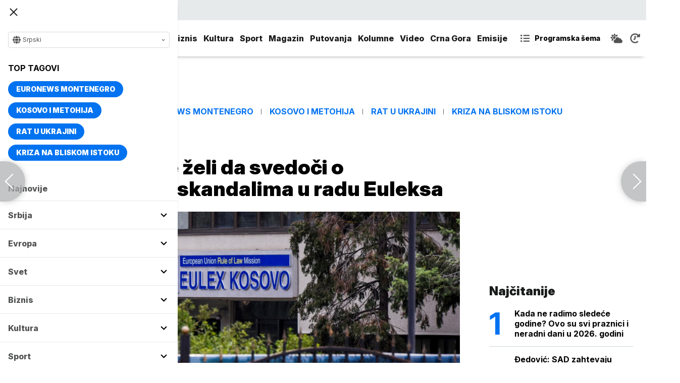

--- FILE ---
content_type: text/html; charset=UTF-8
request_url: https://www.euronews.rs/srbija/politika/11454/tuziteljka-bamije-zeli-da-svedoci-o-nepravilnosima-i-skandalima-u-radu-euleksa/vest
body_size: 30959
content:
<!DOCTYPE html>
<html lang="sr">
    <head>
        <link rel="shortcut icon" href="/favicon.ico" />

        <meta name="app-context" content="article">
<title>Tužiteljka Bamije želi da svedoči o nepravilnosima i skandalima u radu Euleksa</title>
<meta charset="UTF-8">
<meta name="viewport" content="width=device-width, initial-scale=1.0">
<meta name="author" content="Tanjug">
<meta name="description" content="Euleksova tužiteljka Maria Bamije poslala je zahtev predsedniku Odbora za zakonodavstvo u Skupštini Kosova Adnanu Rustemiju u kojem, kao i sudija Malkolm Simons, želi da svedoči o nepravilnostima i skandalima u radu EU misije na Kosovu, prenosi Ekonomija onlajn.,juronjuz srbija, euronjuz srbija, euronjuz serbia, euronews srbija, juronjuz, euronjuz">
<meta name="keywords" content="Maria Bamije, Euleks, Euleks Kosovo, Svedočenja, Nepravilnost,juronjuz srbija, euronjuz srbija, euronjuz serbia, euronews srbija, juronjuz, euronjuz">
<meta name="news_keywords" content="Maria Bamije, Euleks, Euleks Kosovo, Svedočenja, Nepravilnost,juronjuz srbija, euronjuz srbija, euronjuz serbia, euronews srbija, juronjuz, euronjuz">

<link rel="canonical" href="https://www.euronews.rs/srbija/politika/11454/tuziteljka-bamije-zeli-da-svedoci-o-nepravilnosima-i-skandalima-u-radu-euleksa/vest">



<!--alternate links-->
<link rel="alternate" href="https://www.euronews.rs/" hreflang="sr">
<link rel="alternate" href="https://www.euronews.com/" hreflang="en">
<link rel="alternate" href="https://fr.euronews.com/" hreflang="fr">
<link rel="alternate" href="https://de.euronews.com/" hreflang="de">
<link rel="alternate" href="https://it.euronews.com/" hreflang="it">
<link rel="alternate" href="https://es.euronews.com/" hreflang="es">
<link rel="alternate" href="https://pt.euronews.com/" hreflang="pt">
<link rel="alternate" href="https://ru.euronews.com/" hreflang="ru">
<link rel="alternate" href="https://tr.euronews.com/" hreflang="tr">
<link rel="alternate" href="https://arabic.euronews.com/" hreflang="ar">
<link rel="alternate" href="https://gr.euronews.com/" hreflang="gr">
<link rel="alternate" href="https://hu.euronews.com/" hreflang="hu">
<link rel="alternate" href="https://per.euronews.com/" hreflang="fa">
<link rel="alternate" href="https://www.euronews.al/al" hreflang="al">
<link rel="alternate" href="https://www.euronews.ro/" hreflang="ro">

<!--ios compatibility-->
<meta name="apple-mobile-web-app-capable" content="yes">
<meta name="apple-mobile-web-app-title" content="Euronews.rs">
<meta name="apple-itunes-app" content="app-id=1582475666">
<link rel="apple-touch-icon" href="https://www.euronews.rs/files/apple-icon-144x144.png">


    <script src="https://js.hcaptcha.com/1/api.js?hl=sr" async defer></script>

<!--Android compatibility-->

<meta name="mobile-web-app-capable" content="yes">
<meta name="application-name" content="Euronews.rs">
<meta name="google-play-app" content="app-id=euronews.rs">
<link rel="icon" type="image/png" href="https://www.euronews.rs/files/android-icon-192x192.png">

<meta property="fb:app_id" content="966242223397117">
<meta property="og:locale" content="sr">
<meta property="og:site_name" content="Euronews.rs">
<meta property="og:url" content="https://www.euronews.rs/srbija/politika/11454/tuziteljka-bamije-zeli-da-svedoci-o-nepravilnosima-i-skandalima-u-radu-euleksa/vest">
<meta property="og:type" content="article">
<meta property="og:title" content="Tužiteljka Bamije želi da svedoči o nepravilnosima i skandalima u radu Euleksa">
<meta property="og:description" content="Euleksova tužiteljka Maria Bamije poslala je zahtev predsedniku Odbora za zakonodavstvo u Skupštini Kosova Adnanu Rustemiju u kojem, kao i sudija Malkolm Simons, želi da svedoči o nepravilnostima i skandalima u radu EU misije na Kosovu, prenosi Ekonomija onlajn.">
<meta property="og:image" content="https://www.euronews.rs/data/images/2021-07-13/18004_profimedia-0374549339_s.jpg" />
<meta property="og:locale:alternate" content="sr-RS">
<meta property="og:locale:alternate" content="en-GB">
<meta property="og:locale:alternate" content="fr-FR">
<meta property="og:locale:alternate" content="de-DE">
<meta property="og:locale:alternate" content="it-IT">
<meta property="og:locale:alternate" content="es-ES">
<meta property="og:locale:alternate" content="pt-PT">
<meta property="og:locale:alternate" content="ru-RU">
<meta property="og:locale:alternate" content="ar-AE">
<meta property="og:locale:alternate" content="tr-TR">
<meta property="og:locale:alternate" content="fa-IR">
<meta property="og:locale:alternate" content="uk-UA">
<meta property="og:locale:alternate" content="el-GR">
<meta property="og:locale:alternate" content="hu-HU">
<meta name="twitter:site" content="@euronews">
<meta name="twitter:title" content="Tužiteljka Bamije želi da svedoči o nepravilnosima i skandalima u radu Euleksa">
<meta name="twitter:description" content="Euleksova tužiteljka Maria Bamije poslala je zahtev predsedniku Odbora za zakonodavstvo u Skupštini Kosova Adnanu Rustemiju u kojem, kao i sudija Malkolm Simons, želi da svedoči o nepravilnostima i skandalima u radu EU misije na Kosovu, prenosi Ekonomija onlajn.">
<meta property="fb:pages" content="101402598109">

<!--MSaplication compatibility-->

<link rel="mask-icon" href="https://www.euronews.rs/files/favicons/safari-pinned-tab.svg" color="#003865">
<meta name="msapplication-TileColor" content="#003865">
<meta name="msapplication-TileImage" content="https://www.euronews.rs/files/favicons/mstile-144x144.png">
<meta name="msapplication-config" content="browserconfig.xml">
<meta name="msapplication-tooltip" content="Euronews.rs">
<meta name="msapplication-window" content="width=1280;height=1024">
<meta name="msapplication-navbutton-color" content="#003865">
<meta name="msapplication-starturl" content="./">
<meta name="msapplication-square70x70logo" content="https://www.euronews.rs/files/favicons/mstile-small.jpg">
<meta name="msapplication-square150x150logo" content="https://www.euronews.rs/files/favicons/mstile-medium.jpg">
<meta name="msapplication-wide310x150logo" content="https://www.euronews.rs/files/favicons/mstile-wide.jpg">
<meta name="msapplication-square310x310logo" content="https://www.euronews.rs/files/favicons/mstile-large.jpg">

<meta name="referrer" content="no-referrer-when-downgrade">

<script>

    window.keyValues = {"pageType":"article","articleId":11454,"bannerSafe":"1","articleCategory":"Politika","articleTags":["Maria Bamije","Euleks","Euleks Kosovo","Svedo\u010denja","Nepravilnost"]};

</script>

    <meta property="og:image:alt" content="Tužiteljka Bamije želi da svedoči o nepravilnosima i skandalima u radu Euleksa">
    <meta property="og:image:type" content="image/jpeg">
    <meta property="og:image:height" content="600">
    <meta property="og:image:width" content="900">
    <meta property="article:published_time" content="2021-08-03 23:35:00">
    <meta property="article:modified_time" content="2021-08-03 23:35:00">
    <meta property="article:section" content="srbija-politika">
    <meta property="twitter:image:alt" content="Tužiteljka Bamije želi da svedoči o nepravilnosima i skandalima u radu Euleksa">


    <script type="application/ld+json">
        {
            "@context": "http://schema.org",
            "@graph":[
                {
                    "@type": "NewsArticle",
                    "mainEntityOfPage": {
                        "@type": "WebPage",
                        "@id": "https://www.euronews.rs/srbija/politika/11454/tuziteljka-bamije-zeli-da-svedoci-o-nepravilnosima-i-skandalima-u-radu-euleksa/vest"
                    },
                    "headline": "Tužiteljka Bamije želi da svedoči o nepravilnosima i skandalima u radu Euleksa",
                    "description": "Euleksova tužiteljka Maria Bamije poslala je zahtev predsedniku Odbora za zakonodavstvo u Skupštini Kosova Adnanu Rustemiju u kojem, kao i sudija Malkolm Simons, želi da svedoči o nepravilnostima i skandalima u radu EU misije na Kosovu, prenosi Ekonomija onlajn.",
                    "articleBody": "Euleksova tužiteljka Maria Bamije poslala je zahtev predsedniku Odbora za zakonodavstvo u Skup&amp;scaron;tini Kosova Adnanu Rustemiju u kojem, kao i sudija Malkolm Simons, želi da svedoči o nepravilnostima i skandalima u radu EU misije na Kosovu, prenosi Ekonomija onlajn.&amp;quot;Svedočila sam pred Evropskim parlamentom, ne želim da ponavljam svedočenje, već ga mogu priložiti ukoliko me pozovite&amp;ldquo;, navela je u zahtevu Bamije, prenosi Kosovo onlajn.Istakla je da, kao i sudija Simons, nije dobila nikakav odgovor u vezi sa navodima koje je iznela protiv Euleksa u Londonu, kao ni od britanskog ministarstva spoljnih poslova, u vezi sa njihovim propustom da je za&amp;scaron;tite od represivnih akcija Euleksa.&amp;quot;Oni su tvrdili da Euleks nije pravno lice i da britanski sudovi nemaju nadležnost da razmatraju te predmete&amp;ldquo;, navela je između ostalog Bamije.Dodala je da su zbog pandemije odloženi sudski procesi i izrazila nadu da će kosovski parlament razmotriti njen predlog.",
                    "dateCreated": "2021-08-03T21:35:00+00:00",
                    "datePublished": "2021-08-03 23:35:00",
                    "dateModified": "2021-08-03 23:35:00",
                    "image": {
                        "@type": "ImageObject",
                        "url": "https://www.euronews.rs/data/images/2021-07-13/18004_profimedia-0374549339_orig.jpg",
                        "height": "600",
                        "width": "900",
                        "caption": "",
                        "thumbnail": "https://www.euronews.rs/data/images/2021-07-13/18004_profimedia-0374549339_orig.jpg",
                        "publisher": {
                            "@type": "Organization",
                            "name": "euronews",
                            "url": "https://www.euronews.rs/files/img/logo-new.png"
                        }
                    },
                    "author": {
                        "@type": "Person",
                        "name": "Tanjug",
                        "sameAs": "https://twitter.com/euronews"
                    },
                    "publisher": {
                        "@type": "Organization",
                        "name": "Euronews",
                        "legalName": "Euronews",
                        "url": "https://www.euronews.rs",
                        "logo": {
                            "@type": "ImageObject",
                            "url": "https://www.euronews.rs/files/logo-red.png",
                            "width": 167,
                            "height": 107
                        },
                        "sameAs": [
                            "https://www.facebook.com/euronewsserbia",
                            "https://twitter.com/EuronewsSerbia",
                            "",
                            "https://www.instagram.com/euronews_serbia/",
                            "https://www.linkedin.com/company/euronews-serbia"
                        ]
                    }
                },
                {
                    "@type": "BreadcrumbList",
                    "itemListElement": [
                        {
                            "@type": "ListItem",
                            "position": 1,
                            "name": "Home",
                            "item": "https://www.euronews.rs"
                        },
                        {
                            "@type": "ListItem",
                            "position": 2,
                            "name": "Srbija",
                            "item": "https://www.euronews.rs/srbija"
                        },
                        {
                            "@type": "ListItem",
                            "position": 3,
                            "name": "Politika",
                            "item": "https://www.euronews.rs/srbija/politika"
                        },
                        {
                            "@type": "ListItem",
                            "position": 4,
                            "name": "Tužiteljka Bamije želi da svedoči o nepravilnosima i skandalima u radu Euleksa",
                            "item": "https://www.euronews.rs/srbija/politika/11454/tuziteljka-bamije-zeli-da-svedoci-o-nepravilnosima-i-skandalima-u-radu-euleksa/vest"
                        }
                    ]
                },
                {
                    "@type": "WebSite",
                    "name": "Euronews.rs",
                    "url": "https://www.euronews.rs",
                    "potentialAction": {
                        "@type": "SearchAction",
                        "target": "https://www.euronews.rs/search?query={query}",
                        "query-input": "required name=query"
                    },
                    "sameAs": [
                        "https://www.facebook.com/euronewsserbia",
                        "https://twitter.com/EuronewsSerbia",
                        "",
                        "https://www.instagram.com/euronews_serbia/",
                        "https://www.linkedin.com/company/euronews-serbia"
                    ]
                }
            ]
        }
    </script>


<link rel="home" href="/" title="homepage">



<!--CSS FILES-->
<link rel="preconnect" href="https://fonts.gstatic.com" crossorigin>

<link rel="preload" as="font" href="/files/css/fonts/FontAwesome/FontAwesome5Free-Solid.woff2" type="font/woff2" crossorigin="anonymous">

<link  rel="preload" as="style" href="https://fonts.googleapis.com/css2?family=Merriweather:wght@400;700&family=Open+Sans:wght@400;700&display=swap">
<link  rel="stylesheet" href="https://fonts.googleapis.com/css2?family=Merriweather:wght@400;700&family=Open+Sans:wght@400;700&display=swap">
<link href="https://fonts.googleapis.com/css2?family=Inter:ital,opsz,wght@0,14..32,100..900;1,14..32,100..900&display=swap" rel="stylesheet">

<link href="https://www.euronews.rs/files/css/jquery.fancybox.min.css?v=3" rel="stylesheet" type="text/css"/>
<link href="https://www.euronews.rs/files/css/swiper.css?v=3" rel="stylesheet" type="text/css"/>
<link href="https://www.euronews.rs/files/css/owl.carousel.css?v=3" rel="stylesheet" type="text/css"/>
<link href="https://www.euronews.rs/files/css/select2.css?v=3" rel="stylesheet" type="text/css"/>
<link href="https://www.euronews.rs/files/fontawesome/css/all.css?v=3" rel="stylesheet" type="text/css"/>

    
<link href="https://www.euronews.rs/files/css/theme.css?v=3" rel="stylesheet" type="text/css"/> 
<link href="https://www.euronews.rs/files/css/custom.css?v=3" rel="stylesheet" type="text/css"/> 


<meta name="google-site-verification" content="VaL2gITNI4zp0ivQ7eOyklZW1nslSaKkfUFHMkvwDCg" />

<script src="//cdn.orangeclickmedia.com/tech/euronews.rs/ocm.js" async="async"></script>
<script async="async" src="//securepubads.g.doubleclick.net/tag/js/gpt.js"></script>
<script>
window.googletag = window.googletag || {}
window.googletag.cmd = window.googletag.cmd || []
googletag.cmd.push(() => {
googletag.pubads().setCentering(true)
googletag.pubads().enableSingleRequest()
googletag.pubads().disableInitialLoad()
googletag.enableServices()
})
</script>
                                                                    <!-- (C)2000-2024 Gemius SA - gemiusPrism  / euronews.rs/Default section -->
<script type="text/javascript">
var pp_gemius_identifier = '..GV73P.0T8tWVLxdBUTDbPofbr_.yOGT4SwnkJJ7QD.K7';
// lines below shouldn't be edited
function gemius_pending(i) { window[i] = window[i] || function() {var x = window[i+'_pdata'] = window[i+'_pdata'] || []; x[x.length]=Array.prototype.slice.call(arguments, 0);};};
(function(cmds) { var c; while(c = cmds.pop()) gemius_pending(c)})(['gemius_cmd', 'gemius_hit', 'gemius_event', 'gemius_init', 'pp_gemius_hit', 'pp_gemius_event', 'pp_gemius_init']);
window.pp_gemius_cmd = window.pp_gemius_cmd || window.gemius_cmd;
(function(d,t) {try {var gt=d.createElement(t),s=d.getElementsByTagName(t)[0],l='http'+((location.protocol=='https:')?'s':''); gt.setAttribute('async','async');
gt.setAttribute('defer','defer'); gt.src=l+'://gars.hit.gemius.pl/xgemius.js'; s.parentNode.insertBefore(gt,s);} catch (e) {}})(document,'script');
</script>
                    
        <!-- Global site tag (gtag.js) - Google Analytics -->
        <script async src="https://www.googletagmanager.com/gtag/js?id=UA-196545583-1"></script>
        <script>
        window.dataLayer = window.dataLayer || [];
        function gtag(){dataLayer.push(arguments);}
        gtag('js', new Date());

        gtag('config', 'UA-196545583-1');
        </script>

        <script type="text/javascript">
            function e(e){var t=!(arguments.length>1&&void 0!==arguments[1])||arguments[1],c=document.createElement("script");c.src=e,t?c.type="module":(c.async=!0,c.type="text/javascript",c.setAttribute("nomodule",""));var n=document.getElementsByTagName("script")[0];n.parentNode.insertBefore(c,n)}function t(t,c,n){var a,o,r;null!==(a=t.marfeel)&&void 0!==a||(t.marfeel={}),null!==(o=(r=t.marfeel).cmd)&&void 0!==o||(r.cmd=[]),t.marfeel.config=n,t.marfeel.config.accountId=c;var i="https://sdk.mrf.io/statics";e("".concat(i,"/marfeel-sdk.js?id=").concat(c),!0),e("".concat(i,"/marfeel-sdk.es5.js?id=").concat(c),!1)}!function(e,c){var n=arguments.length>2&&void 0!==arguments[2]?arguments[2]:{};t(e,c,n)}(window,2795,{} /*config*/);
        </script>

        <!-- Facebook Pixel Code -->
        <script>
            !function(f,b,e,v,n,t,s)
            {if(f.fbq)return;n=f.fbq=function(){n.callMethod?
            n.callMethod.apply(n,arguments):n.queue.push(arguments)};
            if(!f._fbq)f._fbq=n;n.push=n;n.loaded=!0;n.version='2.0';
            n.queue=[];t=b.createElement(e);t.async=!0;
            t.src=v;s=b.getElementsByTagName(e)[0];
            s.parentNode.insertBefore(t,s)}(window, document,'script',
            'https://connect.facebook.net/en_US/fbevents.js');
            fbq('init', '327419109010816');
            fbq('track', 'PageView');
            </script>
            <noscript><img height="1" width="1" style="display:none"
            src="https://www.facebook.com/tr?id=327419109010816&ev=PageView&noscript=1"
        /></noscript>
        <!-- End Facebook Pixel Code -->
    </head>
    <body>
       
        
                
            <img src='https://www.euronews.rs/data/images/2021-07-13/18004_profimedia-0374549339_orig.jpg' style='display:none;'>

        <section class="top-navbar >">
    <div class="container">
        <div class="languages-menu">
    <p class="current-language">
        <span class="globe-icon">
            <svg width='16' height="16">
                <use xlink:href="/files/fontawesome/solid.svg#globe"></use>
            </svg>
        </span>
        Srpski
        <span class="arrow">
            <svg width='7' height="7">
                <use xlink:href="/files/fontawesome/solid.svg#chevron-down"></use>
            </svg>
        </span>
    </p>
    <div class="languages-list">
        <ul class="languages-list-inner">
            <li>
                <a href="https://www.euronews.com/">English</a>
            </li>
            <li>
                <a href="https://fr.euronews.com/">Français</a>
            </li>
            <li>
                <a href="https://de.euronews.com/">Deutsch</a>
            </li>
            <li>
                <a href="https://it.euronews.com/">Italiano</a>
            </li>
            <li>
                <a href="https://es.euronews.com/">Español</a>
            </li>
            <li>
                <a href="https://pt.euronews.com/">Português</a>
            </li>
            <li>
                <a href="https://ru.euronews.com/">Русский</a>
            </li>
            <li>
                <a href="https://tr.euronews.com/">Türkçe</a>
            </li>
            <li>
                <a href="https://gr.euronews.com/">Ελληνικά</a>
            </li>
            <li>
                <a href="https://hu.euronews.com/">Magyar</a>
            </li>
            <li>
                <a href="https://per.euronews.com/">فارسی</a>
            </li>
            <li>
                <a href="https://arabic.euronews.com/">العربية</a>
            </li>
            <li>
                <a href="https://www.euronews.al/al">Shqip</a>
            </li>
            <li>
                <a href="https://www.euronews.ro/">Română</a>
            </li>
            <li>
                <a href="https://www.euronews.ba/">BHS</a>
            </li>
        </ul>
    </div>
</div>        <form class="search-form" method="get" action="/search">
    <span class="close-search-form"></span>    
    <div class="form-group mb-0 ">
        <div class="input-group">
            <input type="text" class="form-control" placeholder="Pretraga" name="query" value="">
            <div class="input-group-append">
                <button class="btn btn-primary" type="submit">
                    <svg width='16' height="16">
                        <use xlink:href="/files/fontawesome/solid.svg#search"></use>
                    </svg>
                </button>
            </div>
        </div>
    </div>
</form>    </div>
</section>
<header class="header-redesign ">
    <section class="header-bottom">
        <div class="container">
            <button class='navbar-toggler'>
                <span></span>
                <span></span>
                <span></span>
            </button>
            <a href="https://www.euronews.rs" class='navbar-brand'>
                <img src="/files/img/logo-redesign.png" alt="Euronews logo" width="72" height="72">
            </a>
                            <div class='main-menu d-flex'>
                    <ul class='navbar-nav list-unstyled'>
                                                                                                                                            <li class='nav-item'>
                                <a class='nav-link' href="/srbija">Srbija</a>
                            </li>
                                                                                <li class='nav-item'>
                                <a class='nav-link' href="/evropa">Evropa</a>
                            </li>
                                                                                <li class='nav-item'>
                                <a class='nav-link' href="/svet">Svet</a>
                            </li>
                                                                                <li class='nav-item'>
                                <a class='nav-link' href="/biznis">Biznis</a>
                            </li>
                                                                                <li class='nav-item'>
                                <a class='nav-link' href="/kultura">Kultura</a>
                            </li>
                                                                                <li class='nav-item'>
                                <a class='nav-link' href="/sport">Sport</a>
                            </li>
                                                                                <li class='nav-item'>
                                <a class='nav-link' href="/magazin">Magazin</a>
                            </li>
                                                                                <li class='nav-item'>
                                <a class='nav-link' href="/putovanja">Putovanja</a>
                            </li>
                                                                                <li class='nav-item'>
                                <a class='nav-link' href="/kolumne">Kolumne</a>
                            </li>
                                                                                <li class='nav-item'>
                                <a class='nav-link' href="/video">Video</a>
                            </li>
                                                                                <li class='nav-item'>
                                <a class='nav-link' href="/crna-gora">Crna Gora</a>
                            </li>
                                                <li class="nav-item">
                            <a class="nav-link" href="/emisije" title="Emisije">Emisije</a>
                        </li>
                        <li class='nav-item more'>
                            <a class='nav-link' href="#">More<span class='fas fa-caret-down'></span></a>
                            <div class='more-navbar-wrapper'>

                                <ul class='more-navbar-nav list-unstyled'>
                                                                                                                                                                                                        <li class='nav-item'>
                                            <a class='nav-link' href="/srbija">Srbija</a>
                                        </li>
                                                                                                                    <li class='nav-item'>
                                            <a class='nav-link' href="/evropa">Evropa</a>
                                        </li>
                                                                                                                    <li class='nav-item'>
                                            <a class='nav-link' href="/svet">Svet</a>
                                        </li>
                                                                                                                    <li class='nav-item'>
                                            <a class='nav-link' href="/biznis">Biznis</a>
                                        </li>
                                                                                                                    <li class='nav-item'>
                                            <a class='nav-link' href="/kultura">Kultura</a>
                                        </li>
                                                                                                                    <li class='nav-item'>
                                            <a class='nav-link' href="/sport">Sport</a>
                                        </li>
                                                                                                                    <li class='nav-item'>
                                            <a class='nav-link' href="/magazin">Magazin</a>
                                        </li>
                                                                                                                    <li class='nav-item'>
                                            <a class='nav-link' href="/putovanja">Putovanja</a>
                                        </li>
                                                                                                                    <li class='nav-item'>
                                            <a class='nav-link' href="/kolumne">Kolumne</a>
                                        </li>
                                                                                                                    <li class='nav-item'>
                                            <a class='nav-link' href="/video">Video</a>
                                        </li>
                                                                                                                    <li class='nav-item'>
                                            <a class='nav-link' href="/crna-gora">Crna Gora</a>
                                        </li>
                                                                        <li class="nav-item">
                                        <a class="nav-link" href="/emisije" title="Emisije">Emisije</a>
                                    </li>
                                </ul>
                            </div>
                        </li>
                    </ul>
                    <div class='more-links'>
                        <a href="https://www.euronews.rs/programska-sema" class='program-icon'>
                            <svg width='18' height="18">
                                <use xlink:href="/files/fontawesome/solid.svg#list-ul"></use>
                            </svg>
                            <span>Programska šema</span>
                        </a>
                        <a href="https://www.euronews.rs/vremenska-prognoza" class='weather-icon'>
                            <svg width='24' height="24">
                                <use xlink:href="/files/fontawesome/solid.svg#cloud-sun"></use>
                            </svg>
                        </a>
                        <a href="https://www.euronews.rs/najnovije-vesti-dana" class='just-in-icon'>
                            <svg width='20' height="20">
                                <use xlink:href="/files/fontawesome/solid.svg#history"></use>
                            </svg>
                        </a>
                        <a href="https://www.euronews.rs/tv-uzivo" class='live-icon'>
                            <span>TV uživo</span>
                        </a>
                    </div>
                </div>
                    </div>
            </section>
</header>
<div class='sidebar-menu '>
    <button class='navbar-close'>
        <span></span>
        <span></span>
        <span></span>
    </button>
    <div class="languages-menu">
    <p class="current-language">
        <span class="globe-icon">
            <svg width='16' height="16">
                <use xlink:href="/files/fontawesome/solid.svg#globe"></use>
            </svg>
        </span>
        Srpski
        <span class="arrow">
            <svg width='7' height="7">
                <use xlink:href="/files/fontawesome/solid.svg#chevron-down"></use>
            </svg>
        </span>
    </p>
    <div class="languages-list">
        <ul class="languages-list-inner">
            <li>
                <a href="https://www.euronews.com/">English</a>
            </li>
            <li>
                <a href="https://fr.euronews.com/">Français</a>
            </li>
            <li>
                <a href="https://de.euronews.com/">Deutsch</a>
            </li>
            <li>
                <a href="https://it.euronews.com/">Italiano</a>
            </li>
            <li>
                <a href="https://es.euronews.com/">Español</a>
            </li>
            <li>
                <a href="https://pt.euronews.com/">Português</a>
            </li>
            <li>
                <a href="https://ru.euronews.com/">Русский</a>
            </li>
            <li>
                <a href="https://tr.euronews.com/">Türkçe</a>
            </li>
            <li>
                <a href="https://gr.euronews.com/">Ελληνικά</a>
            </li>
            <li>
                <a href="https://hu.euronews.com/">Magyar</a>
            </li>
            <li>
                <a href="https://per.euronews.com/">فارسی</a>
            </li>
            <li>
                <a href="https://arabic.euronews.com/">العربية</a>
            </li>
            <li>
                <a href="https://www.euronews.al/al">Shqip</a>
            </li>
            <li>
                <a href="https://www.euronews.ro/">Română</a>
            </li>
            <li>
                <a href="https://www.euronews.ba/">BHS</a>
            </li>
        </ul>
    </div>
</div>    <div class="top-tags">
    <h4 class="top-tags-label">Top tagovi</h4>
    <div class="top-tags-list">
                    
            <a  href="/tema/176952/euronews-montenegro" title="Euronews Montenegro"> Euronews Montenegro </a>
                    
            <a  href="/tema/231/kosovo-i-metohija" title="Kosovo i Metohija"> Kosovo i Metohija </a>
                    
            <a  href="/tema/44412/rat-u-ukrajini" title="Rat u Ukrajini"> Rat u Ukrajini </a>
                    
            <a  href="/tema/129945/kriza-na-bliskom-istoku" title="Kriza na Bliskom istoku"> Kriza na Bliskom istoku </a>
            </div>
</div>
    <ul class='navbar-nav list-unstyled'>
        <li class='nav-item'>
            <a class='nav-link' href="https://www.euronews.rs/najnovije-vesti-dana">Najnovije</a>
        </li>
                                                                                                        <li class='nav-item'>
                    <a class='nav-link' href="/srbija">Srbija
                        <span class="toggle-submenu submenu-chevron">
                            <svg width='17' height="14">
                                <use xlink:href="/files/fontawesome/solid.svg#chevron-down"></use>
                            </svg>
                        </span>
                    </a>
                                            <ul class="submenu">
                                                            <li class="submenu-item">
                                    <a href="/srbija/politika" class="submenu-link">Politika</a>
                                </li>
                                                            <li class="submenu-item">
                                    <a href="/srbija/drustvo" class="submenu-link">Društvo</a>
                                </li>
                                                            <li class="submenu-item">
                                    <a href="/srbija/aktuelno" class="submenu-link">Aktuelno</a>
                                </li>
                                                    </ul>
                                    </li>
                                                            <li class='nav-item'>
                    <a class='nav-link' href="/evropa">Evropa
                        <span class="toggle-submenu submenu-chevron">
                            <svg width='17' height="14">
                                <use xlink:href="/files/fontawesome/solid.svg#chevron-down"></use>
                            </svg>
                        </span>
                    </a>
                                            <ul class="submenu">
                                                            <li class="submenu-item">
                                    <a href="/evropa/vesti" class="submenu-link">Vesti</a>
                                </li>
                                                            <li class="submenu-item">
                                    <a href="/evropa/region" class="submenu-link">Region</a>
                                </li>
                                                            <li class="submenu-item">
                                    <a href="/evropa/briselske-vesti" class="submenu-link">Briselske vesti</a>
                                </li>
                                                            <li class="submenu-item">
                                    <a href="/evropa/neistrazena-evropa" class="submenu-link">Neistražena Evropa</a>
                                </li>
                                                    </ul>
                                    </li>
                                                            <li class='nav-item'>
                    <a class='nav-link' href="/svet">Svet
                        <span class="toggle-submenu submenu-chevron">
                            <svg width='17' height="14">
                                <use xlink:href="/files/fontawesome/solid.svg#chevron-down"></use>
                            </svg>
                        </span>
                    </a>
                                            <ul class="submenu">
                                                            <li class="submenu-item">
                                    <a href="/svet/fokus" class="submenu-link">Fokus</a>
                                </li>
                                                            <li class="submenu-item">
                                    <a href="/svet/planeta" class="submenu-link">Planeta</a>
                                </li>
                                                            <li class="submenu-item">
                                    <a href="/svet/globalni-trendovi" class="submenu-link">Globalni trendovi</a>
                                </li>
                                                    </ul>
                                    </li>
                                                            <li class='nav-item'>
                    <a class='nav-link' href="/biznis">Biznis
                        <span class="toggle-submenu submenu-chevron">
                            <svg width='17' height="14">
                                <use xlink:href="/files/fontawesome/solid.svg#chevron-down"></use>
                            </svg>
                        </span>
                    </a>
                                            <ul class="submenu">
                                                            <li class="submenu-item">
                                    <a href="/biznis/biznis-vesti" class="submenu-link">Biznis vesti</a>
                                </li>
                                                            <li class="submenu-item">
                                    <a href="/biznis/novac" class="submenu-link">Novac</a>
                                </li>
                                                            <li class="submenu-item">
                                    <a href="/biznis/privreda" class="submenu-link">Privreda</a>
                                </li>
                                                            <li class="submenu-item">
                                    <a href="/biznis/nekretnine" class="submenu-link">Nekretnine</a>
                                </li>
                                                            <li class="submenu-item">
                                    <a href="/biznis/biznis-lideri" class="submenu-link">Biznis lideri</a>
                                </li>
                                                            <li class="submenu-item">
                                    <a href="/biznis/agrobiznis" class="submenu-link">Agrobiznis</a>
                                </li>
                                                    </ul>
                                    </li>
                                                            <li class='nav-item'>
                    <a class='nav-link' href="/kultura">Kultura
                        <span class="toggle-submenu submenu-chevron">
                            <svg width='17' height="14">
                                <use xlink:href="/files/fontawesome/solid.svg#chevron-down"></use>
                            </svg>
                        </span>
                    </a>
                                            <ul class="submenu">
                                                            <li class="submenu-item">
                                    <a href="/kultura/aktuelno-iz-kulture" class="submenu-link">Aktuelno iz kulture</a>
                                </li>
                                                            <li class="submenu-item">
                                    <a href="/kultura/reflektor" class="submenu-link">Reflektor</a>
                                </li>
                                                    </ul>
                                    </li>
                                                            <li class='nav-item'>
                    <a class='nav-link' href="/sport">Sport
                        <span class="toggle-submenu submenu-chevron">
                            <svg width='17' height="14">
                                <use xlink:href="/files/fontawesome/solid.svg#chevron-down"></use>
                            </svg>
                        </span>
                    </a>
                                            <ul class="submenu">
                                                            <li class="submenu-item">
                                    <a href="/sport/fudbal" class="submenu-link">Fudbal</a>
                                </li>
                                                            <li class="submenu-item">
                                    <a href="/sport/kosarka" class="submenu-link">Košarka</a>
                                </li>
                                                            <li class="submenu-item">
                                    <a href="/sport/tenis" class="submenu-link">Tenis</a>
                                </li>
                                                            <li class="submenu-item">
                                    <a href="/sport/ostali-sportovi" class="submenu-link">Ostali sportovi</a>
                                </li>
                                                    </ul>
                                    </li>
                                                            <li class='nav-item'>
                    <a class='nav-link' href="/magazin">Magazin
                        <span class="toggle-submenu submenu-chevron">
                            <svg width='17' height="14">
                                <use xlink:href="/files/fontawesome/solid.svg#chevron-down"></use>
                            </svg>
                        </span>
                    </a>
                                            <ul class="submenu">
                                                            <li class="submenu-item">
                                    <a href="/magazin/zivot" class="submenu-link">Život</a>
                                </li>
                                                            <li class="submenu-item">
                                    <a href="/magazin/nauka" class="submenu-link">Nauka</a>
                                </li>
                                                            <li class="submenu-item">
                                    <a href="/magazin/tehnologija" class="submenu-link">Tehnologija</a>
                                </li>
                                                            <li class="submenu-item">
                                    <a href="/magazin/istorija" class="submenu-link">Istorija</a>
                                </li>
                                                            <li class="submenu-item">
                                    <a href="/magazin/poznati" class="submenu-link">Poznati</a>
                                </li>
                                                            <li class="submenu-item">
                                    <a href="/magazin/zdravlje" class="submenu-link">Zdravlje</a>
                                </li>
                                                    </ul>
                                    </li>
                                                            <li class='nav-item'>
                    <a class='nav-link' href="/putovanja">Putovanja
                        <span class="toggle-submenu submenu-chevron">
                            <svg width='17' height="14">
                                <use xlink:href="/files/fontawesome/solid.svg#chevron-down"></use>
                            </svg>
                        </span>
                    </a>
                                            <ul class="submenu">
                                                            <li class="submenu-item">
                                    <a href="/putovanja/novosti" class="submenu-link">Novosti</a>
                                </li>
                                                            <li class="submenu-item">
                                    <a href="/putovanja/sezona" class="submenu-link">Sezona</a>
                                </li>
                                                            <li class="submenu-item">
                                    <a href="/putovanja/oko-sveta" class="submenu-link">Oko sveta</a>
                                </li>
                                                    </ul>
                                    </li>
                                                            <li class='nav-item'>
                    <a class='nav-link' href="/kolumne">Kolumne
                        <span class="toggle-submenu submenu-chevron">
                            <svg width='17' height="14">
                                <use xlink:href="/files/fontawesome/solid.svg#chevron-down"></use>
                            </svg>
                        </span>
                    </a>
                                            <ul class="submenu">
                                                            <li class="submenu-item">
                                    <a href="/kolumne/ivan-radovanovic" class="submenu-link">Ivan Radovanović</a>
                                </li>
                                                            <li class="submenu-item">
                                    <a href="/kolumne/dragana-matovic" class="submenu-link">Dragana Matović</a>
                                </li>
                                                            <li class="submenu-item">
                                    <a href="/kolumne/ljiljana-smajlovic" class="submenu-link">Ljiljana Smajlović</a>
                                </li>
                                                            <li class="submenu-item">
                                    <a href="/kolumne/filip-rodic" class="submenu-link">Filip Rodić</a>
                                </li>
                                                            <li class="submenu-item">
                                    <a href="/kolumne/muharem-bazdulj" class="submenu-link">Muharem Bazdulj</a>
                                </li>
                                                            <li class="submenu-item">
                                    <a href="/kolumne/vesna-knezevic" class="submenu-link">Vesna Knežević</a>
                                </li>
                                                    </ul>
                                    </li>
                                                            <li class='nav-item'>
                    <a class='nav-link' href="/video">Video
                        <span class="toggle-submenu submenu-chevron">
                            <svg width='17' height="14">
                                <use xlink:href="/files/fontawesome/solid.svg#chevron-down"></use>
                            </svg>
                        </span>
                    </a>
                                    </li>
                                                            <li class='nav-item'>
                    <a class='nav-link' href="/crna-gora">Crna Gora
                        <span class="toggle-submenu submenu-chevron">
                            <svg width='17' height="14">
                                <use xlink:href="/files/fontawesome/solid.svg#chevron-down"></use>
                            </svg>
                        </span>
                    </a>
                                            <ul class="submenu">
                                                            <li class="submenu-item">
                                    <a href="/crna-gora/vesti" class="submenu-link">Vesti</a>
                                </li>
                                                    </ul>
                                    </li>
                            <li class="nav-item">
            <a class="nav-link" href="/emisije" title="Emisije">Emisije</a>
        </li>
    </ul>
    <div class='more-links'>
        <a href="https://www.euronews.rs/tv-uzivo" class="live-link">
            <span>
                <svg width='14' height="14">
                    <use xlink:href="/files/fontawesome/solid.svg#tv"></use>
                </svg>
            </span>
            TV Uživo        </a>
        <a href="https://www.euronews.rs/najnovije-vesti-dana" class="latest-link">
            <span>
                <svg width='14' height="14">
                    <use xlink:href="/files/fontawesome/solid.svg#history"></use>
                </svg>
            </span>
            Najnovije vesti        </a>
        <a href="https://www.euronews.rs/vremenska-prognoza" class="weather-link">
            <span>
                <svg width='16' height="16">
                    <use xlink:href="/files/fontawesome/solid.svg#cloud-sun"></use>
                </svg>
            </span>
            Vremenska prognoza        </a>
    </div>
    <form class="search-form" method="get" action="/search">
    <span class="close-search-form"></span>    
    <div class="form-group mb-0 ">
        <div class="input-group">
            <input type="text" class="form-control" placeholder="Pretraga" name="query" value="">
            <div class="input-group-append">
                <button class="btn btn-primary" type="submit">
                    <svg width='16' height="16">
                        <use xlink:href="/files/fontawesome/solid.svg#search"></use>
                    </svg>
                </button>
            </div>
        </div>
    </div>
</form>    <div class="social-links-wrapper">
    <h4 class="social-title">Find us</h4>
    <div class="social-links">
        <a class="facebook-f" target="_blank" href="https://www.facebook.com/euronewsserbia">
            <svg width='24' height="24">
                <use xlink:href="/files/fontawesome/brands.svg#facebook"></use>
            </svg>
        </a>
        <a class="twitter" target="_blank" href="https://twitter.com/EuronewsSerbia">
            <svg width='24' height="24">
                <use xlink:href="/files/fontawesome/brands.svg#x-twitter"></use>
            </svg>
        </a>
        <a class="youtube" target="_blank" href="https://www.youtube.com/channel/UCVgGKbKc_XSjBNXIa_CDr8Q">
            <svg width='24' height="24">
                <use xlink:href="/files/fontawesome/brands.svg#youtube"></use>
            </svg>
        </a>
        <a class="linkedin-in" target="_blank" href="https://www.linkedin.com/company/euronews-serbia">
            <svg width='24' height="24">
                <use xlink:href="/files/fontawesome/brands.svg#linkedin-in"></use>
            </svg>
        </a>

        <a class="instagram" target="_blank" href="https://www.instagram.com/euronews_serbia/">
            <svg width='24' height="24">
                <use xlink:href="/files/fontawesome/brands.svg#instagram"></use>
            </svg>
        </a>
        <a class="tiktok" target="_blank" href="https://www.tiktok.com/@euronewsserbia">
            <svg width='24' height="24">
                <use xlink:href="/files/fontawesome/brands.svg#tiktok"></use>
            </svg>
        </a>
    </div>
    <div class="app-links">
        <a href="https://apps.apple.com/us/app/euronews-daily-news-live-tv/id555667472" target="_blank">
            <img src="/files/img/icons/app-store.svg" alt="">
        </a>
        <a href="https://play.google.com/store/apps/details?id=com.euronews.express&amp;pli=1" target="_blank">
            <img src="/files/img/icons/google-play.svg" alt="">
        </a>
    </div>
</div>
</div>
        <main class="">

            <div class="banner">
                <!-- banner code for billboard-premium -->
                    <div class='  w-100 text-center'>
                        <!-- /,22487259376/euronews.rs/billboard_premium -->
<script>
  window.googletag = window.googletag || {cmd: []};
  googletag.cmd.push(function() {
  
   var billboard_premium = googletag.sizeMapping()
    .addSize([0, 0], [[300,75],[300,100],[320,50],[320,100]])
    .addSize([340,0], [[300,75],[300,100],[320,50],[320,100]])
    .addSize([768, 0], [[750,100],[728,90]])
    .addSize([1024, 0],[[750,100],[930,180],[970,90],[970,180],[970,250],[980,90],[980,120],[728,90]])
    .build();
	
    googletag.defineSlot('/22487259376/euronews.rs/billboard_premium',[[300,75],[300,100],[320,50],[728,90],[320,100],[750,100],[930,180],[970,90],[970,180],[970,250],[980,90],[980,120]],'billboard_premium').defineSizeMapping(billboard_premium).addService(googletag.pubads());
  });
</script>
<div id='billboard_premium' data-ocm-ad">
</div>
                    </div>

                                                    </div>

            
<style>
    .single-news-content .more-soon {
        background-color: #017df4;
    }

    .invalid-feedback {
        /* display: block; */
    }

    .brid-video-signature {
        position: relative;
        text-align: right;
        font-size: 14px;
        line-height: 17px;
        font-style: italic;
        padding: 2px 5px;
        margin-bottom: 2rem;
        margin-top: -1.5rem;
        color: #000 !important;
    }
    
    @media (max-width: 760px) {
        .lead-video div[id^="VMS_"] > div {
            width: 100% !important;
            height: 100% !important;
        }
    }
</style>

    <div class="single-news-pagination">
        <a href="/srbija/politika/180953/protest-ispred-zgrade-gde-zivi-olivera-zekic/vest" class="newer-news">
            <span class="arrow"></span>
            <span class="title">Još jedan protest u Beogradu, okupljeni išli do zgrade u kojoj živi Olivera Zekić</span>
        </a>
        <a href="/srbija/politika/196546/vucic-stigao-u-pariz-uskoro-radna-vecera-sa-makronom/vest" class="older-news">
            <span class="title">Makron dočekao Vučića u Jelisejskoj palati, počinje radna večera</span>
            <span class="arrow"></span>
        </a>
    </div>

<!-- za travel kategoriju ovde ispisi jos i  klasu travel-news  jer je narandzasta-->
<div class='single-news-page pb-6 pt-lg-4'>
    <section class="breaking-news mb-4 d-none d-md-block">
        <div class="container">
            <div class="top-tags">
    <h4 class="top-tags-label">Top tagovi</h4>
    <div class="top-tags-list">
                    
            <a  href="/tema/176952/euronews-montenegro" title="Euronews Montenegro"> Euronews Montenegro </a>
                    
            <a  href="/tema/231/kosovo-i-metohija" title="Kosovo i Metohija"> Kosovo i Metohija </a>
                    
            <a  href="/tema/44412/rat-u-ukrajini" title="Rat u Ukrajini"> Rat u Ukrajini </a>
                    
            <a  href="/tema/129945/kriza-na-bliskom-istoku" title="Kriza na Bliskom istoku"> Kriza na Bliskom istoku </a>
            </div>
</div>
        </div>
    </section>
    
    <div class="layout-group ">
        <div class="container">
            <div class="row justify-content-between">
                <div class='col-12 col-lg-8 main-content'>

                    <article class="single-news ">
                        <nav class='breadcrumbs mb-4 mb-lg-5'>
    <ol class='list-unstyled'>
        <li>
            <a href="/">Naslovna</a>
        </li>
        <li>
            <a href="/srbija">Srbija</a>
        </li>
                    <li>
                <a href="/srbija/politika">Politika</a>
            </li>
            </ol>
    </nav>
                        <div class="single-news-header">
                                                            <a class='single-news-category' href="/srbija/politika">Politika</a>
                                                        <div class='single-news-title-wrapper mb-2'>
                                <h1 class="single-news-title">
                                                                                                            Tužiteljka Bamije želi da svedoči o nepravilnosima i skandalima u radu Euleksa
                                </h1>
                                <a href="#comments" class='single-news-comments'>
                                    <span class='far fa-comment'></span>
                                    <span class='comment-text'>Komentari</span>
                                </a>
                            </div>
                                                            <figure class="lead-media ">
                                    <!-- Put this iframe or video tag for video news insteed picture-->
                                    <picture>
                                        <source srcset="/data/images/2021-07-13/18004_profimedia-0374549339_s.jpg" type="image/webp">
                                        <img src="/data/images/2021-07-13/18004_profimedia-0374549339_s.jpg" alt="Tužiteljka Bamije želi da svedoči o nepravilnosima i skandalima u radu Euleksa" srcset="/data/images/2021-07-13/18004_profimedia-0374549339_s.jpg" class="lazyload" loading="lazy">
                                    </picture>
                                </figure>
                                <figcaption class='lead-image-title'>
                                    Euleks - <span class="source"> Copyright profimedia</span>
                                </figcaption>
                                                        <div class="single-news-info">
                                <p class='single-news-author'>Autor: <a >Tanjug</a></p>
                                <div class='published-wrapper'>
                                    
                                    <p class="single-news-date">03/08/2021</p>
                                    <span class='separator px-2'>-</span>
                                    <p class="single-news-time">23:35</p>
                                </div>
                                <div class='share-media'>
                                    <a href="https://facebook.com/sharer.php?u=https%3A%2F%2Fwww.euronews.rs%2Fsrbija%2Fpolitika%2F11454%2Ftuziteljka-bamije-zeli-da-svedoci-o-nepravilnosima-i-skandalima-u-radu-euleksa%2Fvest" target="_blank"> <svg width='18' height="18"><use xlink:href="/files/fontawesome/brands.svg#facebook-f"></use></svg></a>
                                    <a href="https://twitter.com/intent/tweet?text=Tu%C5%BEiteljka+Bamije+%C5%BEeli+da+svedo%C4%8Di+o+nepravilnosima+i+skandalima+u+radu+Euleksa+via+%40EuronewsSerbia&url=https%3A%2F%2Fwww.euronews.rs%2Fsrbija%2Fpolitika%2F11454%2Ftuziteljka-bamije-zeli-da-svedoci-o-nepravilnosima-i-skandalima-u-radu-euleksa%2Fvest" target="_blank"><svg width='18' height="18"><use xlink:href="/files/fontawesome/brands.svg#x-twitter"></use></svg></a>
                                    
                                    <a href="mailto:" target="_blank"><svg width='18' height="18"><use xlink:href="/files/fontawesome/solid.svg#envelope"></use></svg></a>
                                    <a href="#" class='more-share-icon' target="_blank"><svg width='18' height="18"><use xlink:href="/files/fontawesome/solid.svg#share"></use></svg></a>
                                    <a href="#comments"><svg width='18' height="18"><use xlink:href="/files/fontawesome/solid.svg#comment-alt"></use></svg></a>
                                    <a href="https://reddit.com/submit?url=https%3A%2F%2Fwww.euronews.rs%2Fsrbija%2Fpolitika%2F11454%2Ftuziteljka-bamije-zeli-da-svedoci-o-nepravilnosima-i-skandalima-u-radu-euleksa%2Fvest" target="_blank"><svg width='18' height="18"><use xlink:href="/files/fontawesome/brands.svg#reddit-alien"></use></svg></a>
                                    

                                    
                                    <a href="https://www.instagram.com/euronews_serbia/" target="_blank"><svg width='18' height="18"><use xlink:href="/files/fontawesome/brands.svg#instagram"></use></svg></a>
                                    
                                    <a href="https://linkedin.com/shareArticle?mini=true&url=https%3A%2F%2Fwww.euronews.rs%2Fsrbija%2Fpolitika%2F11454%2Ftuziteljka-bamije-zeli-da-svedoci-o-nepravilnosima-i-skandalima-u-radu-euleksa%2Fvest" target="_blank"><svg width='18' height="18"><use xlink:href="/files/fontawesome/brands.svg#linkedin-in"></use></svg></a>
                                    
                                    <a target="_blank" href="https://www.tiktok.com/@euronewsserbia"><svg width='18' height="18"><use xlink:href="/files/fontawesome/brands.svg#tiktok"></use></svg></a>
                                </div>
                            </div>
                        </div>



                        

                        <div class="single-news-inner d-flex flex-wrap flex-md-nowrap">
                            <div class='single-news-aside'>
                                <!--Ovde ide share ikonice-->
                                <p class='share-label mb-1'>Podeli</p>
                                <div class='share-media'>
                                    <a href="https://facebook.com/sharer.php?u=https%3A%2F%2Fwww.euronews.rs%2Fsrbija%2Fpolitika%2F11454%2Ftuziteljka-bamije-zeli-da-svedoci-o-nepravilnosima-i-skandalima-u-radu-euleksa%2Fvest" class='fab fa-facebook-f' target="_blank"></a>
                                    <a href="https://twitter.com/intent/tweet?text=Tu%C5%BEiteljka+Bamije+%C5%BEeli+da+svedo%C4%8Di+o+nepravilnosima+i+skandalima+u+radu+Euleksa+via+%40EuronewsSerbia&url=https%3A%2F%2Fwww.euronews.rs%2Fsrbija%2Fpolitika%2F11454%2Ftuziteljka-bamije-zeli-da-svedoci-o-nepravilnosima-i-skandalima-u-radu-euleksa%2Fvest" class='fab fa-twitter' target="_blank"></a>
                                    
                                    <a href="mailto:" class='far fa-envelope' target="_blank"></a>
                                    <a href="#" class='fas fa-plus more-share-icon' target="_blank"></a>
                                    <a href="#comments" class='far fa-comment'></a>
                                    <a href="https://reddit.com/submit?url=https%3A%2F%2Fwww.euronews.rs%2Fsrbija%2Fpolitika%2F11454%2Ftuziteljka-bamije-zeli-da-svedoci-o-nepravilnosima-i-skandalima-u-radu-euleksa%2Fvest" class='fab fa-reddit' target="_blank"></a>
                                    

                                    
                                    <a href="https://www.instagram.com/euronews_serbia/" class='fab fa-instagram' target="_blank"></a>
                                    
                                    <a href="https://linkedin.com/shareArticle?mini=true&url=https%3A%2F%2Fwww.euronews.rs%2Fsrbija%2Fpolitika%2F11454%2Ftuziteljka-bamije-zeli-da-svedoci-o-nepravilnosima-i-skandalima-u-radu-euleksa%2Fvest" class='fab fa-linkedin-in' target="_blank"></a>
                                    
                                    <a class="fab  fa-tiktok" target="_blank" href="https://www.tiktok.com/@euronewsserbia"></a>
                                </div>
                            </div>
                            <div class="single-news-data">
                                <div class='font-size-action'>
                                    <p class='label-size mb-0'>veličina teksta</p>
                                    <div class='d-flex'>
                                        <a href="#" class='regular-font active'>Aa</a>
                                        <a href='#' class='zoom-font'>Aa</a>
                                    </div>
                                </div>
                                <div class="single-news-content">

                                                                                                                                                
                                    
                                                                                                                                <p>Euleksova tužiteljka Maria Bamije poslala je zahtev predsedniku Odbora za zakonodavstvo u Skup&scaron;tini Kosova Adnanu Rustemiju u kojem, kao i sudija Malkolm Simons, želi da svedoči o nepravilnostima i skandalima u radu EU misije na Kosovu, prenosi Ekonomija onlajn.<br />

                                                                                            
                                                
                                                

                                                
                                                
                                                                                                    <!--BANNER POZICIJA-->
                                                    <div class="banner banner-mobile">
                                                        <!-- banner code for intext-1-mobile -->
                    <div class='  w-100 text-center'>
                        <!-- /75351959,22487259376/euronews.rs/inline1 -->
<div id='inline1_mob' data-ocm-ad style="min-height:0px">
</div>
                    </div>

                                                                                            </div>
                                                
                                                
                                                
                                                
                                                
                                                

                                                
                                                                                                
                                                                                                                                                                            
                                                                                                                                <br />

                                                                                                                            
                                                                                                                                &quot;Svedočila sam pred Evropskim parlamentom, ne želim da ponavljam svedočenje, već ga mogu priložiti ukoliko me pozovite&ldquo;, navela je u zahtevu Bamije, prenosi Kosovo onlajn.<br />

                                                                                                                            
                                                                                                                                <br />

                                                                                                                            
                                                                                                                                Istakla je da, kao i sudija Simons, nije dobila nikakav odgovor u vezi sa navodima koje je iznela protiv Euleksa u Londonu, kao ni od britanskog ministarstva spoljnih poslova, u vezi sa njihovim propustom da je za&scaron;tite od represivnih akcija Euleksa.<br />

                                                                                                                            
                                                                                                                                <br />

                                                                                                                            
                                                                                                                                &quot;Oni su tvrdili da Euleks nije pravno lice i da britanski sudovi nemaju nadležnost da razmatraju te predmete&ldquo;, navela je između ostalog Bamije.<br />

                                                                                                                            
                                                                                                                                <br />

                                                                                                                            
                                                                                                                                Dodala je da su zbog pandemije odloženi sudski procesi i izrazila nadu da će kosovski parlament razmotriti njen predlog.

                                                                                                                                                                    
                                                                                                                                                    
                                    
                                                                                                                                

                                                                                                                                                                    
                                                                                                                                                    
                                    

                                    

                                    
                                    
                                </div>
                            </div> 
                        </div> 
                        
                        

                            
                        <div class="banner banner-desktop">
                                                    </div>
    
                        
                                                <div class="single-news-tags py-4 py-lg-7 mt-3">
                            <h6 class='tag-label mb-3'>Više o...</h6>
                            <div class="news-tags">
                                                                    <a href="/tema/20943/maria-bamije">Maria Bamije</a>
                                                                    <a href="/tema/9070/euleks">Euleks</a>
                                                                    <a href="/tema/16103/euleks-kosovo">Euleks Kosovo</a>
                                                                    <a href="/tema/5755/svedocenja">Svedočenja</a>
                                                                    <a href="/tema/20945/nepravilnost">Nepravilnost</a>
                                                            </div>
                            <section class="breaking-news mb-4 d-block d-md-none">
                                <div class="container">
                                    <div class="top-tags">
    <h4 class="top-tags-label">Top tagovi</h4>
    <div class="top-tags-list">
                    
            <a  href="/tema/176952/euronews-montenegro" title="Euronews Montenegro"> Euronews Montenegro </a>
                    
            <a  href="/tema/231/kosovo-i-metohija" title="Kosovo i Metohija"> Kosovo i Metohija </a>
                    
            <a  href="/tema/44412/rat-u-ukrajini" title="Rat u Ukrajini"> Rat u Ukrajini </a>
                    
            <a  href="/tema/129945/kriza-na-bliskom-istoku" title="Kriza na Bliskom istoku"> Kriza na Bliskom istoku </a>
            </div>
</div>
                                </div>
                            </section>
                        </div>
                                                
                    </article>

                    <div class="banner">
                        <!-- banner code for under-text -->
                    <div class='  w-100 text-center'>
                        <!-- /75351959,22487259376/euronews.rs/article_end -->
<div id='article_end' data-ocm-ad style="min-height:0px">
</div>
                    </div>

                                                            </div>

                    


                    <style>
    .hide-comment {
        display: none;
    }
</style>



<section class="comments-section" id="comments">
    <section class="leave-comment mt-2" data-category="black">
        <h2 class="comment-title">
            Komentari (<span class="comment-number">0</span>)
        </h2>

        <div id="leave-comment" class="col-12">
            <div class="page-loader-comments text-center mb-2" style="display: none;">
                <img src="https://www.euronews.rs/files/img/loader.gif">
            </div>
        </div>


    </section>

    <!--OVA SEKCIJA NE TREBA NA POSTOJI AKO JE SVE UNUTAR PRAZNO: ZBOG MARGINA-->
    <section class="news-comments mb-lg-2">
        <div class="news-comments-body mb-4">
                    </div>
        <div class="text-center">
                    </div>
    </section>
</section>
<!--Comments end-->



                    <div class="banner banner-mobile">
                                            </div>

                    <div class="col-12 d-block d-lg-none">
                        <div class="banner banner-mobile">
                                                    </div>
                    </div>

                    <section class="vukle-news mb-4 mb-lg-8">
        <h3 class="sub-section-title mb-5">
            Srbija
        </h3>
        <div class="news-box">
            <div class="news-wrapper d-flex justify-content-between flex-wrap">
                                    <article class="news-item">
    <a class="news-item-image" href="/srbija/politika/196897/vucic-o-sankcijama-nis-u-na-sednici-vlade/vest" title="Vučić o NIS: Stradali smo kao trava u sudaru slonova, građani ne treba da brinu">
        <picture>
                            <source srcset="
                                    /data/images/2025-11-16/373380_tan2025-11-1611414907-4_f.webp 930w, 
                                /data/images/2025-11-16/373380_tan2025-11-1611414907-4_ig.webp 340w"
                type="image/webp">
                        <img
                src="/data/images/2025-11-16/373380_tan2025-11-1611414907-4_kf.jpg"
                alt="Vučić o NIS: Stradali smo kao trava u sudaru slonova, građani ne treba da brinu" class="lazyload" loading="lazy">
        </picture>
            </a>
    <div class="news-item-data">
        
                    <a class="news-item-category" href="/srbija/politika">Politika</a>
        
        <h3 class="news-item-title">
            <a href="/srbija/politika/196897/vucic-o-sankcijama-nis-u-na-sednici-vlade/vest">
                
                Vučić o NIS: Stradali smo kao trava u sudaru slonova, građani ne treba da brinu
            </a>
        </h3>
        <p class="news-item-description">
            <a href="/srbija/politika/196897/vucic-o-sankcijama-nis-u-na-sednici-vlade/vest">
                Predsednik Srbije je rekao da se 37 dana efektivno sprovode sankcije protiv Republike Srbije
            </a>
        </p>
        <div class="news-item-meta">
            <p class="date-published">16/11/2025</p>
            <p class="time-published">11:19</p>
            <div class="share-news">
                                <a href="https://facebook.com/sharer.php?u=https%3A%2F%2Fwww.euronews.rs%2Fsrbija%2Fpolitika%2F196897%2Fvucic-o-sankcijama-nis-u-na-sednici-vlade%2Fvest" target="_blank" class="fab fa-facebook-f"></a>
                <a href="https://twitter.com/intent/tweet?text=Vu%C4%8Di%C4%87+o+NIS%3A+Stradali+smo+kao+trava+u+sudaru+slonova%2C+gra%C4%91ani+ne+treba+da+brinu+via+%40EuronewsSerbia&url=https%3A%2F%2Fwww.euronews.rs%2Fsrbija%2Fpolitika%2F196897%2Fvucic-o-sankcijama-nis-u-na-sednici-vlade%2Fvest" class="fa fa-twitter" target='_blank'></a>
                <a href="#" class="fas fa-share-alt show-clipboard"></a>
                <div class="copy-clipboard">
                    <span class="fas fa-times close-clipboard"></span>
                    <div class='d-flex'>
                        <p class="news-url">https://www.euronews.rs/srbija/politika/196897/vucic-o-sankcijama-nis-u-na-sednici-vlade/vest</p>
                        <span class="far fa-copy copy-url"></span>
                    </div>
                </div>
            </div>
        </div>
        <a class="full-article" href="/srbija/politika/196897/vucic-o-sankcijama-nis-u-na-sednici-vlade/vest">pročitaj celu vest<span>
            <svg width='15' height="15">
                <use xlink:href="/files/fontawesome/solid.svg#chevron-right"></use>
            </svg>
        </span></a>
    </div>
</article>
                                    <article class="news-item">
    <a class="news-item-image" href="/srbija/drustvo/196903/dijana-hrka-i-milomir-jacimovic-u-strajku-gladu/vest" title="Dijana Hrka štrajkuje glađu 15. dan: Primila dve infuzije, odbija da ostane u bolnici">
        <picture>
                            <source srcset="
                                    /data/images/2025-11-12/372859_profimedia-1052041731_f.webp 930w, 
                                /data/images/2025-11-12/372859_profimedia-1052041731_ig.webp 340w"
                type="image/webp">
                        <img
                src="/data/images/2025-11-12/372859_profimedia-1052041731_kf.jpg"
                alt="Dijana Hrka štrajkuje glađu 15. dan: Primila dve infuzije, odbija da ostane u bolnici" class="lazyload" loading="lazy">
        </picture>
            </a>
    <div class="news-item-data">
        
                    <a class="news-item-category" href="/srbija/drustvo">Društvo</a>
        
        <h3 class="news-item-title">
            <a href="/srbija/drustvo/196903/dijana-hrka-i-milomir-jacimovic-u-strajku-gladu/vest">
                
                Dijana Hrka štrajkuje glađu 15. dan: Primila dve infuzije, odbija da ostane u bolnici
            </a>
        </h3>
        <p class="news-item-description">
            <a href="/srbija/drustvo/196903/dijana-hrka-i-milomir-jacimovic-u-strajku-gladu/vest">
                Dijana Hrka je juče drugi put pregledana na privatnoj klinici
            </a>
        </p>
        <div class="news-item-meta">
            <p class="date-published">16/11/2025</p>
            <p class="time-published">12:27</p>
            <div class="share-news">
                                <a href="https://facebook.com/sharer.php?u=https%3A%2F%2Fwww.euronews.rs%2Fsrbija%2Fdrustvo%2F196903%2Fdijana-hrka-i-milomir-jacimovic-u-strajku-gladu%2Fvest" target="_blank" class="fab fa-facebook-f"></a>
                <a href="https://twitter.com/intent/tweet?text=Dijana+Hrka+%C5%A1trajkuje+gla%C4%91u+15.+dan%3A+Primila+dve+infuzije%2C+odbija+da+ostane+u+bolnici+via+%40EuronewsSerbia&url=https%3A%2F%2Fwww.euronews.rs%2Fsrbija%2Fdrustvo%2F196903%2Fdijana-hrka-i-milomir-jacimovic-u-strajku-gladu%2Fvest" class="fa fa-twitter" target='_blank'></a>
                <a href="#" class="fas fa-share-alt show-clipboard"></a>
                <div class="copy-clipboard">
                    <span class="fas fa-times close-clipboard"></span>
                    <div class='d-flex'>
                        <p class="news-url">https://www.euronews.rs/srbija/drustvo/196903/dijana-hrka-i-milomir-jacimovic-u-strajku-gladu/vest</p>
                        <span class="far fa-copy copy-url"></span>
                    </div>
                </div>
            </div>
        </div>
        <a class="full-article" href="/srbija/drustvo/196903/dijana-hrka-i-milomir-jacimovic-u-strajku-gladu/vest">pročitaj celu vest<span>
            <svg width='15' height="15">
                <use xlink:href="/files/fontawesome/solid.svg#chevron-right"></use>
            </svg>
        </span></a>
    </div>
</article>
                                    <article class="news-item">
    <a class="news-item-image" href="/srbija/drustvo/196437/u-reci-studenici-otkrivene-dve-nove-vrste-riba/vest" title="Studenica krije velika bogatstva: Domaći naučnici otkrili u reci novu strogo zaštićenu vrstu ribe">
        <picture>
                            <source srcset="
                                    /data/images/2025-11-13/372883_studenica-river-serbia_f.webp 930w, 
                                /data/images/2025-11-13/372883_studenica-river-serbia_ig.webp 340w"
                type="image/webp">
                        <img
                src="/data/images/2025-11-13/372883_studenica-river-serbia_kf.jpg"
                alt="Studenica krije velika bogatstva: Domaći naučnici otkrili u reci novu strogo zaštićenu vrstu ribe" class="lazyload" loading="lazy">
        </picture>
            </a>
    <div class="news-item-data">
        
                    <a class="news-item-category" href="/srbija/drustvo">Društvo</a>
        
        <h3 class="news-item-title">
            <a href="/srbija/drustvo/196437/u-reci-studenici-otkrivene-dve-nove-vrste-riba/vest">
                
                Studenica krije velika bogatstva: Domaći naučnici otkrili u reci novu strogo zaštićenu vrstu ribe
            </a>
        </h3>
        <p class="news-item-description">
            <a href="/srbija/drustvo/196437/u-reci-studenici-otkrivene-dve-nove-vrste-riba/vest">
                Studenica je reka na jugozapadu Srbije. Izvire na planini Golija na nadmorskoj visini od 1.600 metara
            </a>
        </p>
        <div class="news-item-meta">
            <p class="date-published">16/11/2025</p>
            <p class="time-published">10:03</p>
            <div class="share-news">
                                <a href="https://facebook.com/sharer.php?u=https%3A%2F%2Fwww.euronews.rs%2Fsrbija%2Fdrustvo%2F196437%2Fu-reci-studenici-otkrivene-dve-nove-vrste-riba%2Fvest" target="_blank" class="fab fa-facebook-f"></a>
                <a href="https://twitter.com/intent/tweet?text=Studenica+krije+velika+bogatstva%3A+Doma%C4%87i+nau%C4%8Dnici+otkrili+u+reci+novu+strogo+za%C5%A1ti%C4%87enu+vrstu+ribe+via+%40EuronewsSerbia&url=https%3A%2F%2Fwww.euronews.rs%2Fsrbija%2Fdrustvo%2F196437%2Fu-reci-studenici-otkrivene-dve-nove-vrste-riba%2Fvest" class="fa fa-twitter" target='_blank'></a>
                <a href="#" class="fas fa-share-alt show-clipboard"></a>
                <div class="copy-clipboard">
                    <span class="fas fa-times close-clipboard"></span>
                    <div class='d-flex'>
                        <p class="news-url">https://www.euronews.rs/srbija/drustvo/196437/u-reci-studenici-otkrivene-dve-nove-vrste-riba/vest</p>
                        <span class="far fa-copy copy-url"></span>
                    </div>
                </div>
            </div>
        </div>
        <a class="full-article" href="/srbija/drustvo/196437/u-reci-studenici-otkrivene-dve-nove-vrste-riba/vest">pročitaj celu vest<span>
            <svg width='15' height="15">
                <use xlink:href="/files/fontawesome/solid.svg#chevron-right"></use>
            </svg>
        </span></a>
    </div>
</article>
                                    <article class="news-item">
    <a class="news-item-image" href="/srbija/politika/196925/mrdic-nastavlja-borbu-za-pravdu-u-vezi-sa-padom-nadstresnice/vest" title="Mrdić: Tužilaštvo mora da odradi posao da bi došli do istine o padu nadstrešnice">
        <picture>
                            <source srcset="
                                    /data/images/2025-11-07/370695_tan2025-11-0519264548-4_f.webp 930w, 
                                /data/images/2025-11-07/370695_tan2025-11-0519264548-4_ig.webp 340w"
                type="image/webp">
                        <img
                src="/data/images/2025-11-07/370695_tan2025-11-0519264548-4_kf.jpg"
                alt="Mrdić: Tužilaštvo mora da odradi posao da bi došli do istine o padu nadstrešnice" class="lazyload" loading="lazy">
        </picture>
            </a>
    <div class="news-item-data">
        
                    <a class="news-item-category" href="/srbija/politika">Politika</a>
        
        <h3 class="news-item-title">
            <a href="/srbija/politika/196925/mrdic-nastavlja-borbu-za-pravdu-u-vezi-sa-padom-nadstresnice/vest">
                
                Mrdić: Tužilaštvo mora da odradi posao da bi došli do istine o padu nadstrešnice
            </a>
        </h3>
        <p class="news-item-description">
            <a href="/srbija/politika/196925/mrdic-nastavlja-borbu-za-pravdu-u-vezi-sa-padom-nadstresnice/vest">
                Mrdić očekuje i da će biti usvojen zakon koji se tiče reorganizacije tužilaštva
            </a>
        </p>
        <div class="news-item-meta">
            <p class="date-published">16/11/2025</p>
            <p class="time-published">15:36</p>
            <div class="share-news">
                                <a href="https://facebook.com/sharer.php?u=https%3A%2F%2Fwww.euronews.rs%2Fsrbija%2Fpolitika%2F196925%2Fmrdic-nastavlja-borbu-za-pravdu-u-vezi-sa-padom-nadstresnice%2Fvest" target="_blank" class="fab fa-facebook-f"></a>
                <a href="https://twitter.com/intent/tweet?text=Mrdi%C4%87%3A+Tu%C5%BEila%C5%A1tvo+mora+da+odradi+posao+da+bi+do%C5%A1li+do+istine+o+padu+nadstre%C5%A1nice+via+%40EuronewsSerbia&url=https%3A%2F%2Fwww.euronews.rs%2Fsrbija%2Fpolitika%2F196925%2Fmrdic-nastavlja-borbu-za-pravdu-u-vezi-sa-padom-nadstresnice%2Fvest" class="fa fa-twitter" target='_blank'></a>
                <a href="#" class="fas fa-share-alt show-clipboard"></a>
                <div class="copy-clipboard">
                    <span class="fas fa-times close-clipboard"></span>
                    <div class='d-flex'>
                        <p class="news-url">https://www.euronews.rs/srbija/politika/196925/mrdic-nastavlja-borbu-za-pravdu-u-vezi-sa-padom-nadstresnice/vest</p>
                        <span class="far fa-copy copy-url"></span>
                    </div>
                </div>
            </div>
        </div>
        <a class="full-article" href="/srbija/politika/196925/mrdic-nastavlja-borbu-za-pravdu-u-vezi-sa-padom-nadstresnice/vest">pročitaj celu vest<span>
            <svg width='15' height="15">
                <use xlink:href="/files/fontawesome/solid.svg#chevron-right"></use>
            </svg>
        </span></a>
    </div>
</article>
                                    <article class="news-item">
    <a class="news-item-image" href="/srbija/politika/196914/budzet-srbije-2026-povecanje-plata-i-penzija/vest" title="Mali: Budžet za 2026. za poboljšanje standarda građana i razvoj zemlje">
        <picture>
                            <source srcset="
                                    /data/images/2025-11-16/373398_tan2025-11-1614054157-3_f.webp 930w, 
                                /data/images/2025-11-16/373398_tan2025-11-1614054157-3_ig.webp 340w"
                type="image/webp">
                        <img
                src="/data/images/2025-11-16/373398_tan2025-11-1614054157-3_kf.jpg"
                alt="Mali: Budžet za 2026. za poboljšanje standarda građana i razvoj zemlje" class="lazyload" loading="lazy">
        </picture>
            </a>
    <div class="news-item-data">
        
                    <a class="news-item-category" href="/srbija/politika">Politika</a>
        
        <h3 class="news-item-title">
            <a href="/srbija/politika/196914/budzet-srbije-2026-povecanje-plata-i-penzija/vest">
                
                Mali: Budžet za 2026. za poboljšanje standarda građana i razvoj zemlje
            </a>
        </h3>
        <p class="news-item-description">
            <a href="/srbija/politika/196914/budzet-srbije-2026-povecanje-plata-i-penzija/vest">
                Ocenio je da je Srbija uprkos globalnim kretanjima i događanjima u zemlji uspela da sačuva makroekonomsku stabilnost
            </a>
        </p>
        <div class="news-item-meta">
            <p class="date-published">16/11/2025</p>
            <p class="time-published">13:59</p>
            <div class="share-news">
                                <a href="https://facebook.com/sharer.php?u=https%3A%2F%2Fwww.euronews.rs%2Fsrbija%2Fpolitika%2F196914%2Fbudzet-srbije-2026-povecanje-plata-i-penzija%2Fvest" target="_blank" class="fab fa-facebook-f"></a>
                <a href="https://twitter.com/intent/tweet?text=Mali%3A+Bud%C5%BEet+za+2026.+za+pobolj%C5%A1anje+standarda+gra%C4%91ana+i+razvoj+zemlje+via+%40EuronewsSerbia&url=https%3A%2F%2Fwww.euronews.rs%2Fsrbija%2Fpolitika%2F196914%2Fbudzet-srbije-2026-povecanje-plata-i-penzija%2Fvest" class="fa fa-twitter" target='_blank'></a>
                <a href="#" class="fas fa-share-alt show-clipboard"></a>
                <div class="copy-clipboard">
                    <span class="fas fa-times close-clipboard"></span>
                    <div class='d-flex'>
                        <p class="news-url">https://www.euronews.rs/srbija/politika/196914/budzet-srbije-2026-povecanje-plata-i-penzija/vest</p>
                        <span class="far fa-copy copy-url"></span>
                    </div>
                </div>
            </div>
        </div>
        <a class="full-article" href="/srbija/politika/196914/budzet-srbije-2026-povecanje-plata-i-penzija/vest">pročitaj celu vest<span>
            <svg width='15' height="15">
                <use xlink:href="/files/fontawesome/solid.svg#chevron-right"></use>
            </svg>
        </span></a>
    </div>
</article>
                                    <article class="news-item">
    <a class="news-item-image" href="/srbija/politika/196912/bez-vode-u-zvezdari-zbog-radova/vest" title="Bez vode sutra deo potrošača na Zvezdari: Za najnužnije potrebe za pijaćom vodom biće obezbeđena auto-cisterna">
        <picture>
                            <source srcset="
                                    /data/images/2025-10-06/362991_profimedia-0337880480_f.webp 930w, 
                                /data/images/2025-10-06/362991_profimedia-0337880480_ig.webp 340w"
                type="image/webp">
                        <img
                src="/data/images/2025-10-06/362991_profimedia-0337880480_kf.jpg"
                alt="Bez vode sutra deo potrošača na Zvezdari: Za najnužnije potrebe za pijaćom vodom biće obezbeđena auto-cisterna" class="lazyload" loading="lazy">
        </picture>
            </a>
    <div class="news-item-data">
        
                    <a class="news-item-category" href="/srbija/politika">Politika</a>
        
        <h3 class="news-item-title">
            <a href="/srbija/politika/196912/bez-vode-u-zvezdari-zbog-radova/vest">
                
                Bez vode sutra deo potrošača na Zvezdari: Za najnužnije potrebe za pijaćom vodom biće obezbeđena auto-cisterna
            </a>
        </h3>
        <p class="news-item-description">
            <a href="/srbija/politika/196912/bez-vode-u-zvezdari-zbog-radova/vest">
                Iz Javno komunalno preduzeće &quot;Beogradski vodovod i kanalizacija&quot; apeluju na potrošače da pripreme neophodnu zalihu vode
            </a>
        </p>
        <div class="news-item-meta">
            <p class="date-published">16/11/2025</p>
            <p class="time-published">13:50</p>
            <div class="share-news">
                                <a href="https://facebook.com/sharer.php?u=https%3A%2F%2Fwww.euronews.rs%2Fsrbija%2Fpolitika%2F196912%2Fbez-vode-u-zvezdari-zbog-radova%2Fvest" target="_blank" class="fab fa-facebook-f"></a>
                <a href="https://twitter.com/intent/tweet?text=Bez+vode+sutra+deo+potro%C5%A1a%C4%8Da+na+Zvezdari%3A+Za+najnu%C5%BEnije+potrebe+za+pija%C4%87om+vodom+bi%C4%87e+obezbe%C4%91ena+auto-cisterna+via+%40EuronewsSerbia&url=https%3A%2F%2Fwww.euronews.rs%2Fsrbija%2Fpolitika%2F196912%2Fbez-vode-u-zvezdari-zbog-radova%2Fvest" class="fa fa-twitter" target='_blank'></a>
                <a href="#" class="fas fa-share-alt show-clipboard"></a>
                <div class="copy-clipboard">
                    <span class="fas fa-times close-clipboard"></span>
                    <div class='d-flex'>
                        <p class="news-url">https://www.euronews.rs/srbija/politika/196912/bez-vode-u-zvezdari-zbog-radova/vest</p>
                        <span class="far fa-copy copy-url"></span>
                    </div>
                </div>
            </div>
        </div>
        <a class="full-article" href="/srbija/politika/196912/bez-vode-u-zvezdari-zbog-radova/vest">pročitaj celu vest<span>
            <svg width='15' height="15">
                <use xlink:href="/files/fontawesome/solid.svg#chevron-right"></use>
            </svg>
        </span></a>
    </div>
</article>
                                    <article class="news-item">
    <a class="news-item-image" href="/srbija/aktuelno/196911/jedna-osoba-poginula-u-saobracaju-kod-meduvrsja/vest" title="Saobraćajna nesreća u Ovčarsko-kablarskoj klisuri: Jedna osoba poginula, četiri povređene">
        <picture>
                            <source srcset="
                                    /data/images/2024-04-29/238361_rs315734-ana1446-a_f.webp 930w, 
                                /data/images/2024-04-29/238361_rs315734-ana1446-a_ig.webp 340w"
                type="image/webp">
                        <img
                src="/data/images/2024-04-29/238361_rs315734-ana1446-a_kf.jpg"
                alt="Saobraćajna nesreća u Ovčarsko-kablarskoj klisuri: Jedna osoba poginula, četiri povređene" class="lazyload" loading="lazy">
        </picture>
            </a>
    <div class="news-item-data">
        
                    <a class="news-item-category" href="/srbija/aktuelno">Aktuelno</a>
        
        <h3 class="news-item-title">
            <a href="/srbija/aktuelno/196911/jedna-osoba-poginula-u-saobracaju-kod-meduvrsja/vest">
                
                Saobraćajna nesreća u Ovčarsko-kablarskoj klisuri: Jedna osoba poginula, četiri povređene
            </a>
        </h3>
        <p class="news-item-description">
            <a href="/srbija/aktuelno/196911/jedna-osoba-poginula-u-saobracaju-kod-meduvrsja/vest">
                Saobraćaj je u prekidu na magistralnom putu između Čačka i Požege
            </a>
        </p>
        <div class="news-item-meta">
            <p class="date-published">16/11/2025</p>
            <p class="time-published">13:38</p>
            <div class="share-news">
                                <a href="https://facebook.com/sharer.php?u=https%3A%2F%2Fwww.euronews.rs%2Fsrbija%2Faktuelno%2F196911%2Fjedna-osoba-poginula-u-saobracaju-kod-meduvrsja%2Fvest" target="_blank" class="fab fa-facebook-f"></a>
                <a href="https://twitter.com/intent/tweet?text=Saobra%C4%87ajna+nesre%C4%87a+u+Ov%C4%8Darsko-kablarskoj+klisuri%3A+Jedna+osoba+poginula%2C+%C4%8Detiri+povre%C4%91ene+via+%40EuronewsSerbia&url=https%3A%2F%2Fwww.euronews.rs%2Fsrbija%2Faktuelno%2F196911%2Fjedna-osoba-poginula-u-saobracaju-kod-meduvrsja%2Fvest" class="fa fa-twitter" target='_blank'></a>
                <a href="#" class="fas fa-share-alt show-clipboard"></a>
                <div class="copy-clipboard">
                    <span class="fas fa-times close-clipboard"></span>
                    <div class='d-flex'>
                        <p class="news-url">https://www.euronews.rs/srbija/aktuelno/196911/jedna-osoba-poginula-u-saobracaju-kod-meduvrsja/vest</p>
                        <span class="far fa-copy copy-url"></span>
                    </div>
                </div>
            </div>
        </div>
        <a class="full-article" href="/srbija/aktuelno/196911/jedna-osoba-poginula-u-saobracaju-kod-meduvrsja/vest">pročitaj celu vest<span>
            <svg width='15' height="15">
                <use xlink:href="/files/fontawesome/solid.svg#chevron-right"></use>
            </svg>
        </span></a>
    </div>
</article>
                                    <article class="news-item">
    <a class="news-item-image" href="/srbija/politika/196915/vucic-najavljuje-odluku-o-nis-u-do-poslednjeg-dana/vest" title="Vučić: NIS i rafinerija moraju da rade, moramo da obezbedimo snabdevenost">
        <picture>
                            <source srcset="
                                    /data/images/2025-11-16/373379_tan2025-11-1611415852-8_f.webp 930w, 
                                /data/images/2025-11-16/373379_tan2025-11-1611415852-8_ig.webp 340w"
                type="image/webp">
                        <img
                src="/data/images/2025-11-16/373379_tan2025-11-1611415852-8_kf.jpg"
                alt="Vučić: NIS i rafinerija moraju da rade, moramo da obezbedimo snabdevenost" class="lazyload" loading="lazy">
        </picture>
            </a>
    <div class="news-item-data">
        
                    <a class="news-item-category" href="/srbija/politika">Politika</a>
        
        <h3 class="news-item-title">
            <a href="/srbija/politika/196915/vucic-najavljuje-odluku-o-nis-u-do-poslednjeg-dana/vest">
                
                Vučić: NIS i rafinerija moraju da rade, moramo da obezbedimo snabdevenost
            </a>
        </h3>
        <p class="news-item-description">
            <a href="/srbija/politika/196915/vucic-najavljuje-odluku-o-nis-u-do-poslednjeg-dana/vest">
                &quot;Čekaćemo poslednji trenutak, i ne samo poslednji dan, već i dan posle neophodnog&quot;
            </a>
        </p>
        <div class="news-item-meta">
            <p class="date-published">16/11/2025</p>
            <p class="time-published">12:30</p>
            <div class="share-news">
                                <a href="https://facebook.com/sharer.php?u=https%3A%2F%2Fwww.euronews.rs%2Fsrbija%2Fpolitika%2F196915%2Fvucic-najavljuje-odluku-o-nis-u-do-poslednjeg-dana%2Fvest" target="_blank" class="fab fa-facebook-f"></a>
                <a href="https://twitter.com/intent/tweet?text=Vu%C4%8Di%C4%87%3A+NIS+i+rafinerija+moraju+da+rade%2C+moramo+da+obezbedimo+snabdevenost+via+%40EuronewsSerbia&url=https%3A%2F%2Fwww.euronews.rs%2Fsrbija%2Fpolitika%2F196915%2Fvucic-najavljuje-odluku-o-nis-u-do-poslednjeg-dana%2Fvest" class="fa fa-twitter" target='_blank'></a>
                <a href="#" class="fas fa-share-alt show-clipboard"></a>
                <div class="copy-clipboard">
                    <span class="fas fa-times close-clipboard"></span>
                    <div class='d-flex'>
                        <p class="news-url">https://www.euronews.rs/srbija/politika/196915/vucic-najavljuje-odluku-o-nis-u-do-poslednjeg-dana/vest</p>
                        <span class="far fa-copy copy-url"></span>
                    </div>
                </div>
            </div>
        </div>
        <a class="full-article" href="/srbija/politika/196915/vucic-najavljuje-odluku-o-nis-u-do-poslednjeg-dana/vest">pročitaj celu vest<span>
            <svg width='15' height="15">
                <use xlink:href="/files/fontawesome/solid.svg#chevron-right"></use>
            </svg>
        </span></a>
    </div>
</article>
                                    <article class="news-item">
    <a class="news-item-image" href="/srbija/politika/196900/vlada-srbije-odrzava-sednice-zbog-krize-sa-nis-om/vest" title="Macut: Vlada će zasedati na dnevnom nivou, imamo kriznu situaciju prvog stepena">
        <picture>
                            <source srcset="
                                    /data/images/2025-11-16/373376_tan2025-11-1611415016-1_f.webp 930w, 
                                /data/images/2025-11-16/373376_tan2025-11-1611415016-1_ig.webp 340w"
                type="image/webp">
                        <img
                src="/data/images/2025-11-16/373376_tan2025-11-1611415016-1_kf.jpg"
                alt="Macut: Vlada će zasedati na dnevnom nivou, imamo kriznu situaciju prvog stepena" class="lazyload" loading="lazy">
        </picture>
            </a>
    <div class="news-item-data">
        
                    <a class="news-item-category" href="/srbija/politika">Politika</a>
        
        <h3 class="news-item-title">
            <a href="/srbija/politika/196900/vlada-srbije-odrzava-sednice-zbog-krize-sa-nis-om/vest">
                
                Macut: Vlada će zasedati na dnevnom nivou, imamo kriznu situaciju prvog stepena
            </a>
        </h3>
        <p class="news-item-description">
            <a href="/srbija/politika/196900/vlada-srbije-odrzava-sednice-zbog-krize-sa-nis-om/vest">
                &quot;Mi moramo da održimo stabilnost kako državnog sistema&quot;, rekao je premijer Srbije
            </a>
        </p>
        <div class="news-item-meta">
            <p class="date-published">16/11/2025</p>
            <p class="time-published">11:59</p>
            <div class="share-news">
                                <a href="https://facebook.com/sharer.php?u=https%3A%2F%2Fwww.euronews.rs%2Fsrbija%2Fpolitika%2F196900%2Fvlada-srbije-odrzava-sednice-zbog-krize-sa-nis-om%2Fvest" target="_blank" class="fab fa-facebook-f"></a>
                <a href="https://twitter.com/intent/tweet?text=Macut%3A+Vlada+%C4%87e+zasedati+na+dnevnom+nivou%2C+imamo+kriznu+situaciju+prvog+stepena+via+%40EuronewsSerbia&url=https%3A%2F%2Fwww.euronews.rs%2Fsrbija%2Fpolitika%2F196900%2Fvlada-srbije-odrzava-sednice-zbog-krize-sa-nis-om%2Fvest" class="fa fa-twitter" target='_blank'></a>
                <a href="#" class="fas fa-share-alt show-clipboard"></a>
                <div class="copy-clipboard">
                    <span class="fas fa-times close-clipboard"></span>
                    <div class='d-flex'>
                        <p class="news-url">https://www.euronews.rs/srbija/politika/196900/vlada-srbije-odrzava-sednice-zbog-krize-sa-nis-om/vest</p>
                        <span class="far fa-copy copy-url"></span>
                    </div>
                </div>
            </div>
        </div>
        <a class="full-article" href="/srbija/politika/196900/vlada-srbije-odrzava-sednice-zbog-krize-sa-nis-om/vest">pročitaj celu vest<span>
            <svg width='15' height="15">
                <use xlink:href="/files/fontawesome/solid.svg#chevron-right"></use>
            </svg>
        </span></a>
    </div>
</article>
                                    <article class="news-item">
    <a class="news-item-image" href="/srbija/politika/196877/sednica-vlade-srbije-o-nis-u-i-sankcijama/vest" title="Održana sednica Vlade Srbije, glavna tema - NIS, Đedović: &quot;Srbija 37 dana nije dobila ni kap nafte&quot;">
        <picture>
                            <source srcset="
                                    /data/images/2025-11-16/373374_tan2025-11-1611414068-3_f.webp 930w, 
                                /data/images/2025-11-16/373374_tan2025-11-1611414068-3_ig.webp 340w"
                type="image/webp">
                        <img
                src="/data/images/2025-11-16/373374_tan2025-11-1611414068-3_kf.jpg"
                alt="Održana sednica Vlade Srbije, glavna tema - NIS, Đedović: &quot;Srbija 37 dana nije dobila ni kap nafte&quot;" class="lazyload" loading="lazy">
        </picture>
            </a>
    <div class="news-item-data">
        
                    <a class="news-item-category" href="/srbija/politika">Politika</a>
        
        <h3 class="news-item-title">
            <a href="/srbija/politika/196877/sednica-vlade-srbije-o-nis-u-i-sankcijama/vest">
                
                Održana sednica Vlade Srbije, glavna tema - NIS, Đedović: &quot;Srbija 37 dana nije dobila ni kap nafte&quot;
            </a>
        </h3>
        <p class="news-item-description">
            <a href="/srbija/politika/196877/sednica-vlade-srbije-o-nis-u-i-sankcijama/vest">
                Glavna tema sednice je Naftna industrija Srbije
            </a>
        </p>
        <div class="news-item-meta">
            <p class="date-published">16/11/2025</p>
            <p class="time-published">11:06</p>
            <div class="share-news">
                                <a href="https://facebook.com/sharer.php?u=https%3A%2F%2Fwww.euronews.rs%2Fsrbija%2Fpolitika%2F196877%2Fsednica-vlade-srbije-o-nis-u-i-sankcijama%2Fvest" target="_blank" class="fab fa-facebook-f"></a>
                <a href="https://twitter.com/intent/tweet?text=Odr%C5%BEana+sednica+Vlade+Srbije%2C+glavna+tema+-+NIS%2C+%C4%90edovi%C4%87%3A+%22Srbija+37+dana+nije+dobila+ni+kap+nafte%22+via+%40EuronewsSerbia&url=https%3A%2F%2Fwww.euronews.rs%2Fsrbija%2Fpolitika%2F196877%2Fsednica-vlade-srbije-o-nis-u-i-sankcijama%2Fvest" class="fa fa-twitter" target='_blank'></a>
                <a href="#" class="fas fa-share-alt show-clipboard"></a>
                <div class="copy-clipboard">
                    <span class="fas fa-times close-clipboard"></span>
                    <div class='d-flex'>
                        <p class="news-url">https://www.euronews.rs/srbija/politika/196877/sednica-vlade-srbije-o-nis-u-i-sankcijama/vest</p>
                        <span class="far fa-copy copy-url"></span>
                    </div>
                </div>
            </div>
        </div>
        <a class="full-article" href="/srbija/politika/196877/sednica-vlade-srbije-o-nis-u-i-sankcijama/vest">pročitaj celu vest<span>
            <svg width='15' height="15">
                <use xlink:href="/files/fontawesome/solid.svg#chevron-right"></use>
            </svg>
        </span></a>
    </div>
</article>
                                    <article class="news-item">
    <a class="news-item-image" href="/srbija/drustvo/196890/vladimir-prijovic-izabran-za-predsednika-advokatske-komore/vest" title="Izabran predsednik Advokatske komore Beograda: Vladimir Prijović na čelu AKB">
        <picture>
                            <source srcset="
                                    /data/images/2025-01-18/303085_untitled-1_f.webp 930w, 
                                /data/images/2025-01-18/303085_untitled-1_ig.webp 340w"
                type="image/webp">
                        <img
                src="/data/images/2025-01-18/303085_untitled-1_kf.jpg"
                alt="Izabran predsednik Advokatske komore Beograda: Vladimir Prijović na čelu AKB" class="lazyload" loading="lazy">
        </picture>
            </a>
    <div class="news-item-data">
        
                    <a class="news-item-category" href="/srbija/drustvo">Društvo</a>
        
        <h3 class="news-item-title">
            <a href="/srbija/drustvo/196890/vladimir-prijovic-izabran-za-predsednika-advokatske-komore/vest">
                
                Izabran predsednik Advokatske komore Beograda: Vladimir Prijović na čelu AKB
            </a>
        </h3>
        <p class="news-item-description">
            <a href="/srbija/drustvo/196890/vladimir-prijovic-izabran-za-predsednika-advokatske-komore/vest">
                On je od ukupno četiri kandidata dobio najviše glasova
            </a>
        </p>
        <div class="news-item-meta">
            <p class="date-published">16/11/2025</p>
            <p class="time-published">09:52</p>
            <div class="share-news">
                                <a href="https://facebook.com/sharer.php?u=https%3A%2F%2Fwww.euronews.rs%2Fsrbija%2Fdrustvo%2F196890%2Fvladimir-prijovic-izabran-za-predsednika-advokatske-komore%2Fvest" target="_blank" class="fab fa-facebook-f"></a>
                <a href="https://twitter.com/intent/tweet?text=Izabran+predsednik+Advokatske+komore+Beograda%3A+Vladimir+Prijovi%C4%87+na+%C4%8Delu+AKB+via+%40EuronewsSerbia&url=https%3A%2F%2Fwww.euronews.rs%2Fsrbija%2Fdrustvo%2F196890%2Fvladimir-prijovic-izabran-za-predsednika-advokatske-komore%2Fvest" class="fa fa-twitter" target='_blank'></a>
                <a href="#" class="fas fa-share-alt show-clipboard"></a>
                <div class="copy-clipboard">
                    <span class="fas fa-times close-clipboard"></span>
                    <div class='d-flex'>
                        <p class="news-url">https://www.euronews.rs/srbija/drustvo/196890/vladimir-prijovic-izabran-za-predsednika-advokatske-komore/vest</p>
                        <span class="far fa-copy copy-url"></span>
                    </div>
                </div>
            </div>
        </div>
        <a class="full-article" href="/srbija/drustvo/196890/vladimir-prijovic-izabran-za-predsednika-advokatske-komore/vest">pročitaj celu vest<span>
            <svg width='15' height="15">
                <use xlink:href="/files/fontawesome/solid.svg#chevron-right"></use>
            </svg>
        </span></a>
    </div>
</article>
                                    <article class="news-item">
    <a class="news-item-image" href="/srbija/politika/196887/dodik-republika-srpska-ce-poboljsati-svoj-polozaj/vest" title="Dodik: Dolazi vreme kada će se položaj Republike Srpske još više poboljšati">
        <picture>
                            <source srcset="
                                    /data/images/2025-11-12/372757_dsc09618_f.webp 930w, 
                                /data/images/2025-11-12/372757_dsc09618_ig.webp 340w"
                type="image/webp">
                        <img
                src="/data/images/2025-11-12/372757_dsc09618_kf.jpg"
                alt="Dodik: Dolazi vreme kada će se položaj Republike Srpske još više poboljšati" class="lazyload" loading="lazy">
        </picture>
            </a>
    <div class="news-item-data">
        
                    <a class="news-item-category" href="/srbija/politika">Politika</a>
        
        <h3 class="news-item-title">
            <a href="/srbija/politika/196887/dodik-republika-srpska-ce-poboljsati-svoj-polozaj/vest">
                
                Dodik: Dolazi vreme kada će se položaj Republike Srpske još više poboljšati
            </a>
        </h3>
        <p class="news-item-description">
            <a href="/srbija/politika/196887/dodik-republika-srpska-ce-poboljsati-svoj-polozaj/vest">
                &quot;Poruka je jedinstvena - pobediće Republika Srpska&quot;
            </a>
        </p>
        <div class="news-item-meta">
            <p class="date-published">16/11/2025</p>
            <p class="time-published">09:45</p>
            <div class="share-news">
                                <a href="https://facebook.com/sharer.php?u=https%3A%2F%2Fwww.euronews.rs%2Fsrbija%2Fpolitika%2F196887%2Fdodik-republika-srpska-ce-poboljsati-svoj-polozaj%2Fvest" target="_blank" class="fab fa-facebook-f"></a>
                <a href="https://twitter.com/intent/tweet?text=Dodik%3A+Dolazi+vreme+kada+%C4%87e+se+polo%C5%BEaj+Republike+Srpske+jo%C5%A1+vi%C5%A1e+pobolj%C5%A1ati+via+%40EuronewsSerbia&url=https%3A%2F%2Fwww.euronews.rs%2Fsrbija%2Fpolitika%2F196887%2Fdodik-republika-srpska-ce-poboljsati-svoj-polozaj%2Fvest" class="fa fa-twitter" target='_blank'></a>
                <a href="#" class="fas fa-share-alt show-clipboard"></a>
                <div class="copy-clipboard">
                    <span class="fas fa-times close-clipboard"></span>
                    <div class='d-flex'>
                        <p class="news-url">https://www.euronews.rs/srbija/politika/196887/dodik-republika-srpska-ce-poboljsati-svoj-polozaj/vest</p>
                        <span class="far fa-copy copy-url"></span>
                    </div>
                </div>
            </div>
        </div>
        <a class="full-article" href="/srbija/politika/196887/dodik-republika-srpska-ce-poboljsati-svoj-polozaj/vest">pročitaj celu vest<span>
            <svg width='15' height="15">
                <use xlink:href="/files/fontawesome/solid.svg#chevron-right"></use>
            </svg>
        </span></a>
    </div>
</article>
                                    <article class="news-item">
    <a class="news-item-image" href="/srbija/politika/196886/duric-srbija-ponosno-podrzava-dejtonski-sporazum/vest" title="Đurić: Srbija ponosno i odlučno stoji uz Dejtonski sporazum">
        <picture>
                            <source srcset="
                                    /data/images/2025-11-13/372986_tan2025-11-1315374680-7_f.webp 930w, 
                                /data/images/2025-11-13/372986_tan2025-11-1315374680-7_ig.webp 340w"
                type="image/webp">
                        <img
                src="/data/images/2025-11-13/372986_tan2025-11-1315374680-7_kf.jpg"
                alt="Đurić: Srbija ponosno i odlučno stoji uz Dejtonski sporazum" class="lazyload" loading="lazy">
        </picture>
            </a>
    <div class="news-item-data">
        
                    <a class="news-item-category" href="/srbija/politika">Politika</a>
        
        <h3 class="news-item-title">
            <a href="/srbija/politika/196886/duric-srbija-ponosno-podrzava-dejtonski-sporazum/vest">
                
                Đurić: Srbija ponosno i odlučno stoji uz Dejtonski sporazum
            </a>
        </h3>
        <p class="news-item-description">
            <a href="/srbija/politika/196886/duric-srbija-ponosno-podrzava-dejtonski-sporazum/vest">
                Dejton, zaključio je Đurić, i posle tri decenije svetli kao svetionik za region
            </a>
        </p>
        <div class="news-item-meta">
            <p class="date-published">16/11/2025</p>
            <p class="time-published">09:25</p>
            <div class="share-news">
                                <a href="https://facebook.com/sharer.php?u=https%3A%2F%2Fwww.euronews.rs%2Fsrbija%2Fpolitika%2F196886%2Fduric-srbija-ponosno-podrzava-dejtonski-sporazum%2Fvest" target="_blank" class="fab fa-facebook-f"></a>
                <a href="https://twitter.com/intent/tweet?text=%C4%90uri%C4%87%3A+Srbija+ponosno+i+odlu%C4%8Dno+stoji+uz+Dejtonski+sporazum+via+%40EuronewsSerbia&url=https%3A%2F%2Fwww.euronews.rs%2Fsrbija%2Fpolitika%2F196886%2Fduric-srbija-ponosno-podrzava-dejtonski-sporazum%2Fvest" class="fa fa-twitter" target='_blank'></a>
                <a href="#" class="fas fa-share-alt show-clipboard"></a>
                <div class="copy-clipboard">
                    <span class="fas fa-times close-clipboard"></span>
                    <div class='d-flex'>
                        <p class="news-url">https://www.euronews.rs/srbija/politika/196886/duric-srbija-ponosno-podrzava-dejtonski-sporazum/vest</p>
                        <span class="far fa-copy copy-url"></span>
                    </div>
                </div>
            </div>
        </div>
        <a class="full-article" href="/srbija/politika/196886/duric-srbija-ponosno-podrzava-dejtonski-sporazum/vest">pročitaj celu vest<span>
            <svg width='15' height="15">
                <use xlink:href="/files/fontawesome/solid.svg#chevron-right"></use>
            </svg>
        </span></a>
    </div>
</article>
                                    <article class="news-item">
    <a class="news-item-image" href="/srbija/politika/196884/vucic-cestita-dan-kopnene-vojske-srbije/vest" title="Vučić čestitao Dan Kopnene vojske: Nastavljamo sa vašim jačanjem i unapređivanjem">
        <picture>
                            <source srcset="
                                    /data/images/2025-09-21/359617_vucic-obracanje02-milica-vuckovic-a_f.webp 930w, 
                                /data/images/2025-09-21/359617_vucic-obracanje02-milica-vuckovic-a_ig.webp 340w"
                type="image/webp">
                        <img
                src="/data/images/2025-09-21/359617_vucic-obracanje02-milica-vuckovic-a_kf.jpg"
                alt="Vučić čestitao Dan Kopnene vojske: Nastavljamo sa vašim jačanjem i unapređivanjem" class="lazyload" loading="lazy">
        </picture>
            </a>
    <div class="news-item-data">
        
                    <a class="news-item-category" href="/srbija/politika">Politika</a>
        
        <h3 class="news-item-title">
            <a href="/srbija/politika/196884/vucic-cestita-dan-kopnene-vojske-srbije/vest">
                
                Vučić čestitao Dan Kopnene vojske: Nastavljamo sa vašim jačanjem i unapređivanjem
            </a>
        </h3>
        <p class="news-item-description">
            <a href="/srbija/politika/196884/vucic-cestita-dan-kopnene-vojske-srbije/vest">
                On je istakao da Kopnena vojska svojim predanim radom i požrtvovanjem potvrđuje misiju duboko utkanu u istorijsko biće srpskog naroda
            </a>
        </p>
        <div class="news-item-meta">
            <p class="date-published">16/11/2025</p>
            <p class="time-published">09:17</p>
            <div class="share-news">
                                <a href="https://facebook.com/sharer.php?u=https%3A%2F%2Fwww.euronews.rs%2Fsrbija%2Fpolitika%2F196884%2Fvucic-cestita-dan-kopnene-vojske-srbije%2Fvest" target="_blank" class="fab fa-facebook-f"></a>
                <a href="https://twitter.com/intent/tweet?text=Vu%C4%8Di%C4%87+%C4%8Destitao+Dan+Kopnene+vojske%3A+Nastavljamo+sa+va%C5%A1im+ja%C4%8Danjem+i+unapre%C4%91ivanjem+via+%40EuronewsSerbia&url=https%3A%2F%2Fwww.euronews.rs%2Fsrbija%2Fpolitika%2F196884%2Fvucic-cestita-dan-kopnene-vojske-srbije%2Fvest" class="fa fa-twitter" target='_blank'></a>
                <a href="#" class="fas fa-share-alt show-clipboard"></a>
                <div class="copy-clipboard">
                    <span class="fas fa-times close-clipboard"></span>
                    <div class='d-flex'>
                        <p class="news-url">https://www.euronews.rs/srbija/politika/196884/vucic-cestita-dan-kopnene-vojske-srbije/vest</p>
                        <span class="far fa-copy copy-url"></span>
                    </div>
                </div>
            </div>
        </div>
        <a class="full-article" href="/srbija/politika/196884/vucic-cestita-dan-kopnene-vojske-srbije/vest">pročitaj celu vest<span>
            <svg width='15' height="15">
                <use xlink:href="/files/fontawesome/solid.svg#chevron-right"></use>
            </svg>
        </span></a>
    </div>
</article>
                                    <article class="news-item">
    <a class="news-item-image" href="/srbija/politika/196878/javna-rasprava-o-budzetu-srbije-za-2026-godinu/vest" title="Predlog budžet za 2026. danas na javnom slušanju Odbora za finansije u Skupštini Srbije">
        <picture>
                            <source srcset="
                                    /data/images/2025-11-06/370476_tan2025-11-0611353279-1_f.webp 930w, 
                                /data/images/2025-11-06/370476_tan2025-11-0611353279-1_ig.webp 340w"
                type="image/webp">
                        <img
                src="/data/images/2025-11-06/370476_tan2025-11-0611353279-1_kf.jpg"
                alt="Predlog budžet za 2026. danas na javnom slušanju Odbora za finansije u Skupštini Srbije" class="lazyload" loading="lazy">
        </picture>
            </a>
    <div class="news-item-data">
        
                    <a class="news-item-category" href="/srbija/politika">Politika</a>
        
        <h3 class="news-item-title">
            <a href="/srbija/politika/196878/javna-rasprava-o-budzetu-srbije-za-2026-godinu/vest">
                
                Predlog budžet za 2026. danas na javnom slušanju Odbora za finansije u Skupštini Srbije
            </a>
        </h3>
        <p class="news-item-description">
            <a href="/srbija/politika/196878/javna-rasprava-o-budzetu-srbije-za-2026-godinu/vest">
                Predviđena stopa privrednog rasta je tri odsto, kao i fiskalni deficit budžeta od tri odsto BDP
            </a>
        </p>
        <div class="news-item-meta">
            <p class="date-published">16/11/2025</p>
            <p class="time-published">08:48</p>
            <div class="share-news">
                                <a href="https://facebook.com/sharer.php?u=https%3A%2F%2Fwww.euronews.rs%2Fsrbija%2Fpolitika%2F196878%2Fjavna-rasprava-o-budzetu-srbije-za-2026-godinu%2Fvest" target="_blank" class="fab fa-facebook-f"></a>
                <a href="https://twitter.com/intent/tweet?text=Predlog+bud%C5%BEet+za+2026.+danas+na+javnom+slu%C5%A1anju+Odbora+za+finansije+u+Skup%C5%A1tini+Srbije+via+%40EuronewsSerbia&url=https%3A%2F%2Fwww.euronews.rs%2Fsrbija%2Fpolitika%2F196878%2Fjavna-rasprava-o-budzetu-srbije-za-2026-godinu%2Fvest" class="fa fa-twitter" target='_blank'></a>
                <a href="#" class="fas fa-share-alt show-clipboard"></a>
                <div class="copy-clipboard">
                    <span class="fas fa-times close-clipboard"></span>
                    <div class='d-flex'>
                        <p class="news-url">https://www.euronews.rs/srbija/politika/196878/javna-rasprava-o-budzetu-srbije-za-2026-godinu/vest</p>
                        <span class="far fa-copy copy-url"></span>
                    </div>
                </div>
            </div>
        </div>
        <a class="full-article" href="/srbija/politika/196878/javna-rasprava-o-budzetu-srbije-za-2026-godinu/vest">pročitaj celu vest<span>
            <svg width='15' height="15">
                <use xlink:href="/files/fontawesome/solid.svg#chevron-right"></use>
            </svg>
        </span></a>
    </div>
</article>
                                    <article class="news-item">
    <a class="news-item-image" href="/srbija/drustvo/196879/amss-upozorava-na-maglu-i-odrone-u-srbiji/vest" title="AMSS: Oprez zbog magle i odrona, teretnjaci se zadržavaju samo na Batrovcima - 60 minuta">
        <picture>
                            <source srcset="
                                    /data/images/2025-10-23/367195_ap20344593059815_f.webp 930w, 
                                /data/images/2025-10-23/367195_ap20344593059815_ig.webp 340w"
                type="image/webp">
                        <img
                src="/data/images/2025-10-23/367195_ap20344593059815_kf.jpg"
                alt="AMSS: Oprez zbog magle i odrona, teretnjaci se zadržavaju samo na Batrovcima - 60 minuta" class="lazyload" loading="lazy">
        </picture>
            </a>
    <div class="news-item-data">
        
                    <a class="news-item-category" href="/srbija/drustvo">Društvo</a>
        
        <h3 class="news-item-title">
            <a href="/srbija/drustvo/196879/amss-upozorava-na-maglu-i-odrone-u-srbiji/vest">
                
                AMSS: Oprez zbog magle i odrona, teretnjaci se zadržavaju samo na Batrovcima - 60 minuta
            </a>
        </h3>
        <p class="news-item-description">
            <a href="/srbija/drustvo/196879/amss-upozorava-na-maglu-i-odrone-u-srbiji/vest">
                Svi putni pravci u Srbiji su prohodni i nema snega
            </a>
        </p>
        <div class="news-item-meta">
            <p class="date-published">16/11/2025</p>
            <p class="time-published">08:39</p>
            <div class="share-news">
                                <a href="https://facebook.com/sharer.php?u=https%3A%2F%2Fwww.euronews.rs%2Fsrbija%2Fdrustvo%2F196879%2Famss-upozorava-na-maglu-i-odrone-u-srbiji%2Fvest" target="_blank" class="fab fa-facebook-f"></a>
                <a href="https://twitter.com/intent/tweet?text=AMSS%3A+Oprez+zbog+magle+i+odrona%2C+teretnjaci+se+zadr%C5%BEavaju+samo+na+Batrovcima+-+60+minuta+via+%40EuronewsSerbia&url=https%3A%2F%2Fwww.euronews.rs%2Fsrbija%2Fdrustvo%2F196879%2Famss-upozorava-na-maglu-i-odrone-u-srbiji%2Fvest" class="fa fa-twitter" target='_blank'></a>
                <a href="#" class="fas fa-share-alt show-clipboard"></a>
                <div class="copy-clipboard">
                    <span class="fas fa-times close-clipboard"></span>
                    <div class='d-flex'>
                        <p class="news-url">https://www.euronews.rs/srbija/drustvo/196879/amss-upozorava-na-maglu-i-odrone-u-srbiji/vest</p>
                        <span class="far fa-copy copy-url"></span>
                    </div>
                </div>
            </div>
        </div>
        <a class="full-article" href="/srbija/drustvo/196879/amss-upozorava-na-maglu-i-odrone-u-srbiji/vest">pročitaj celu vest<span>
            <svg width='15' height="15">
                <use xlink:href="/files/fontawesome/solid.svg#chevron-right"></use>
            </svg>
        </span></a>
    </div>
</article>
                                    <article class="news-item">
    <a class="news-item-image" href="/srbija/drustvo/196875/toplo-do-ponedeljka-a-onda-nagli-preokret/vest" title="Toplo do ponedeljka, a onda nagli preokret: Stižu hladan talas i kiša">
        <picture>
                            <source srcset="
                                    /data/images/2025-09-22/359910_tan2025-09-1415191150-9_f.webp 930w, 
                                /data/images/2025-09-22/359910_tan2025-09-1415191150-9_ig.webp 340w"
                type="image/webp">
                        <img
                src="/data/images/2025-09-22/359910_tan2025-09-1415191150-9_kf.jpg"
                alt="Toplo do ponedeljka, a onda nagli preokret: Stižu hladan talas i kiša" class="lazyload" loading="lazy">
        </picture>
            </a>
    <div class="news-item-data">
        
                    <a class="news-item-category" href="/srbija/drustvo">Društvo</a>
        
        <h3 class="news-item-title">
            <a href="/srbija/drustvo/196875/toplo-do-ponedeljka-a-onda-nagli-preokret/vest">
                
                Toplo do ponedeljka, a onda nagli preokret: Stižu hladan talas i kiša
            </a>
        </h3>
        <p class="news-item-description">
            <a href="/srbija/drustvo/196875/toplo-do-ponedeljka-a-onda-nagli-preokret/vest">
                Vremenska prognoza za 16. novembar
            </a>
        </p>
        <div class="news-item-meta">
            <p class="date-published">16/11/2025</p>
            <p class="time-published">08:20</p>
            <div class="share-news">
                                <a href="https://facebook.com/sharer.php?u=https%3A%2F%2Fwww.euronews.rs%2Fsrbija%2Fdrustvo%2F196875%2Ftoplo-do-ponedeljka-a-onda-nagli-preokret%2Fvest" target="_blank" class="fab fa-facebook-f"></a>
                <a href="https://twitter.com/intent/tweet?text=Toplo+do+ponedeljka%2C+a+onda+nagli+preokret%3A+Sti%C5%BEu+hladan+talas+i+ki%C5%A1a+via+%40EuronewsSerbia&url=https%3A%2F%2Fwww.euronews.rs%2Fsrbija%2Fdrustvo%2F196875%2Ftoplo-do-ponedeljka-a-onda-nagli-preokret%2Fvest" class="fa fa-twitter" target='_blank'></a>
                <a href="#" class="fas fa-share-alt show-clipboard"></a>
                <div class="copy-clipboard">
                    <span class="fas fa-times close-clipboard"></span>
                    <div class='d-flex'>
                        <p class="news-url">https://www.euronews.rs/srbija/drustvo/196875/toplo-do-ponedeljka-a-onda-nagli-preokret/vest</p>
                        <span class="far fa-copy copy-url"></span>
                    </div>
                </div>
            </div>
        </div>
        <a class="full-article" href="/srbija/drustvo/196875/toplo-do-ponedeljka-a-onda-nagli-preokret/vest">pročitaj celu vest<span>
            <svg width='15' height="15">
                <use xlink:href="/files/fontawesome/solid.svg#chevron-right"></use>
            </svg>
        </span></a>
    </div>
</article>
                                    <article class="news-item">
    <a class="news-item-image" href="/srbija/drustvo/196873/nocna-tragedija-u-borci-muskarci-izbodeni-nozem/vest" title="Dva muškarca u Borči izbodena nožem, prevezeni u Urgentni centar">
        <picture>
                            <source srcset="
                                    /data/images/2024-02-08/223061_whatsapp-image-2024-02-08-at-133041-2_f.webp 930w, 
                                /data/images/2024-02-08/223061_whatsapp-image-2024-02-08-at-133041-2_ig.webp 340w"
                type="image/webp">
                        <img
                src="/data/images/2024-02-08/223061_whatsapp-image-2024-02-08-at-133041-2_kf.jpeg"
                alt="Dva muškarca u Borči izbodena nožem, prevezeni u Urgentni centar" class="lazyload" loading="lazy">
        </picture>
            </a>
    <div class="news-item-data">
        
                    <a class="news-item-category" href="/srbija/drustvo">Društvo</a>
        
        <h3 class="news-item-title">
            <a href="/srbija/drustvo/196873/nocna-tragedija-u-borci-muskarci-izbodeni-nozem/vest">
                
                Dva muškarca u Borči izbodena nožem, prevezeni u Urgentni centar
            </a>
        </h3>
        <p class="news-item-description">
            <a href="/srbija/drustvo/196873/nocna-tragedija-u-borci-muskarci-izbodeni-nozem/vest">
                Incident je prijavljen u 22.38 sati, a muškarci su prevezeni u Urgentni centar
            </a>
        </p>
        <div class="news-item-meta">
            <p class="date-published">16/11/2025</p>
            <p class="time-published">08:11</p>
            <div class="share-news">
                                <a href="https://facebook.com/sharer.php?u=https%3A%2F%2Fwww.euronews.rs%2Fsrbija%2Fdrustvo%2F196873%2Fnocna-tragedija-u-borci-muskarci-izbodeni-nozem%2Fvest" target="_blank" class="fab fa-facebook-f"></a>
                <a href="https://twitter.com/intent/tweet?text=Dva+mu%C5%A1karca+u+Bor%C4%8Di+izbodena+no%C5%BEem%2C+prevezeni+u+Urgentni+centar+via+%40EuronewsSerbia&url=https%3A%2F%2Fwww.euronews.rs%2Fsrbija%2Fdrustvo%2F196873%2Fnocna-tragedija-u-borci-muskarci-izbodeni-nozem%2Fvest" class="fa fa-twitter" target='_blank'></a>
                <a href="#" class="fas fa-share-alt show-clipboard"></a>
                <div class="copy-clipboard">
                    <span class="fas fa-times close-clipboard"></span>
                    <div class='d-flex'>
                        <p class="news-url">https://www.euronews.rs/srbija/drustvo/196873/nocna-tragedija-u-borci-muskarci-izbodeni-nozem/vest</p>
                        <span class="far fa-copy copy-url"></span>
                    </div>
                </div>
            </div>
        </div>
        <a class="full-article" href="/srbija/drustvo/196873/nocna-tragedija-u-borci-muskarci-izbodeni-nozem/vest">pročitaj celu vest<span>
            <svg width='15' height="15">
                <use xlink:href="/files/fontawesome/solid.svg#chevron-right"></use>
            </svg>
        </span></a>
    </div>
</article>
                            </div>
        </div>
        <div class="see-more">
            <a class="more" href="/srbija">prikaži još</a>
        </div>
    </section>    



                </div>
                <aside class='col-12 col-lg-4 sidebar single-news-sidebar'>

                    <div class="banner banner-desktop">
                        <!-- banner code for sidebar-1-desktop -->
                    <div class='  w-100 text-center'>
                        <!-- /75351959,22487259376/euronews.rs/sidebar1 -->
<div id='sidebar1' data-ocm-ad style="min-height:250px">
</div>
                    </div>

                                                            </div>
                    <div class="banner banner-mobile">
                        <!-- banner code for sidebar-1-mobile -->
                    <div class='  w-100 text-center'>
                        <!-- /75351959,22487259376/euronews.rs/sidebar1 -->
<div id='sidebar1_mob' data-ocm-ad style="min-height:0px">
</div>
                    </div>

                                                            </div>

                    <section class="most-viewed">
        <h3 class="sub-section-title">
            Najčitanije        </h3>

        <div class="news-box">
            <div class="news-wrapper d-flex justify-content-between flex-wrap">
                                    <article class="news-item">
    <a class="news-item-image" href="/srbija/drustvo/196296/neradni-dani-i-praznici-u-srbiji-za-2026-godinu/vest" title="Kada ne radimo sledeće godine? Ovo su svi praznici i neradni dani u 2026. godini">
        <picture>
                            <source srcset="
                                    /data/images/2025-02-03/307237_profimedia-0307356184_f.webp 930w, 
                                /data/images/2025-02-03/307237_profimedia-0307356184_ig.webp 340w"
                type="image/webp">
                        <img
                src="/data/images/2025-02-03/307237_profimedia-0307356184_kf.jpg"
                alt="Kada ne radimo sledeće godine? Ovo su svi praznici i neradni dani u 2026. godini" class="lazyload" loading="lazy">
        </picture>
            </a>
    <div class="news-item-data">
        
                    <a class="news-item-category" href="/srbija/drustvo">Društvo</a>
        
        <h3 class="news-item-title">
            <a href="/srbija/drustvo/196296/neradni-dani-i-praznici-u-srbiji-za-2026-godinu/vest">
                
                Kada ne radimo sledeće godine? Ovo su svi praznici i neradni dani u 2026. godini
            </a>
        </h3>
        <p class="news-item-description">
            <a href="/srbija/drustvo/196296/neradni-dani-i-praznici-u-srbiji-za-2026-godinu/vest">
                Nova godina donosi neradne dane, a u 2026. godini nas očekuje niz praznika za odmor i opuštanje.
            </a>
        </p>
        <div class="news-item-meta">
            <p class="date-published">15/11/2025</p>
            <p class="time-published">18:01</p>
            <div class="share-news">
                                <a href="https://facebook.com/sharer.php?u=https%3A%2F%2Fwww.euronews.rs%2Fsrbija%2Fdrustvo%2F196296%2Fneradni-dani-i-praznici-u-srbiji-za-2026-godinu%2Fvest" target="_blank" class="fab fa-facebook-f"></a>
                <a href="https://twitter.com/intent/tweet?text=Kada+ne+radimo+slede%C4%87e+godine%3F+Ovo+su+svi+praznici+i+neradni+dani+u+2026.+godini+via+%40EuronewsSerbia&url=https%3A%2F%2Fwww.euronews.rs%2Fsrbija%2Fdrustvo%2F196296%2Fneradni-dani-i-praznici-u-srbiji-za-2026-godinu%2Fvest" class="fa fa-twitter" target='_blank'></a>
                <a href="#" class="fas fa-share-alt show-clipboard"></a>
                <div class="copy-clipboard">
                    <span class="fas fa-times close-clipboard"></span>
                    <div class='d-flex'>
                        <p class="news-url">https://www.euronews.rs/srbija/drustvo/196296/neradni-dani-i-praznici-u-srbiji-za-2026-godinu/vest</p>
                        <span class="far fa-copy copy-url"></span>
                    </div>
                </div>
            </div>
        </div>
        <a class="full-article" href="/srbija/drustvo/196296/neradni-dani-i-praznici-u-srbiji-za-2026-godinu/vest">pročitaj celu vest<span>
            <svg width='15' height="15">
                <use xlink:href="/files/fontawesome/solid.svg#chevron-right"></use>
            </svg>
        </span></a>
    </div>
</article>
                                    <article class="news-item">
    <a class="news-item-image" href="/srbija/politika/196801/sad-zahtevaju-izlazak-ruskog-vlasnistva-iz-nis-a/vest" title="Đedović: SAD zahtevaju izlazak ruskog vlasništva iz NIS-a, u narednim danima neke od najtežih odluka u našoj istoriji">
        <picture>
                            <source srcset="
                                    /data/images/2025-11-15/373272_screenshot-2025-11-15-161726-copy_f.webp 930w, 
                                /data/images/2025-11-15/373272_screenshot-2025-11-15-161726-copy_ig.webp 340w"
                type="image/webp">
                        <img
                src="/data/images/2025-11-15/373272_screenshot-2025-11-15-161726-copy_kf.jpg"
                alt="Đedović: SAD zahtevaju izlazak ruskog vlasništva iz NIS-a, u narednim danima neke od najtežih odluka u našoj istoriji" class="lazyload" loading="lazy">
        </picture>
            </a>
    <div class="news-item-data">
        
                    <a class="news-item-category" href="/srbija/politika">Politika</a>
        
        <h3 class="news-item-title">
            <a href="/srbija/politika/196801/sad-zahtevaju-izlazak-ruskog-vlasnistva-iz-nis-a/vest">
                
                Đedović: SAD zahtevaju izlazak ruskog vlasništva iz NIS-a, u narednim danima neke od najtežih odluka u našoj istoriji
            </a>
        </h3>
        <p class="news-item-description">
            <a href="/srbija/politika/196801/sad-zahtevaju-izlazak-ruskog-vlasnistva-iz-nis-a/vest">
                Administracija SAD jasno traži izlazak ruskih akcionara iz NIS-a, pred Srbijom teške odluke
            </a>
        </p>
        <div class="news-item-meta">
            <p class="date-published">15/11/2025</p>
            <p class="time-published">12:12</p>
            <div class="share-news">
                                <a href="https://facebook.com/sharer.php?u=https%3A%2F%2Fwww.euronews.rs%2Fsrbija%2Fpolitika%2F196801%2Fsad-zahtevaju-izlazak-ruskog-vlasnistva-iz-nis-a%2Fvest" target="_blank" class="fab fa-facebook-f"></a>
                <a href="https://twitter.com/intent/tweet?text=%C4%90edovi%C4%87%3A+SAD+zahtevaju+izlazak+ruskog+vlasni%C5%A1tva+iz+NIS-a%2C+u+narednim+danima+neke+od+najte%C5%BEih+odluka+u+na%C5%A1oj+istoriji+via+%40EuronewsSerbia&url=https%3A%2F%2Fwww.euronews.rs%2Fsrbija%2Fpolitika%2F196801%2Fsad-zahtevaju-izlazak-ruskog-vlasnistva-iz-nis-a%2Fvest" class="fa fa-twitter" target='_blank'></a>
                <a href="#" class="fas fa-share-alt show-clipboard"></a>
                <div class="copy-clipboard">
                    <span class="fas fa-times close-clipboard"></span>
                    <div class='d-flex'>
                        <p class="news-url">https://www.euronews.rs/srbija/politika/196801/sad-zahtevaju-izlazak-ruskog-vlasnistva-iz-nis-a/vest</p>
                        <span class="far fa-copy copy-url"></span>
                    </div>
                </div>
            </div>
        </div>
        <a class="full-article" href="/srbija/politika/196801/sad-zahtevaju-izlazak-ruskog-vlasnistva-iz-nis-a/vest">pročitaj celu vest<span>
            <svg width='15' height="15">
                <use xlink:href="/files/fontawesome/solid.svg#chevron-right"></use>
            </svg>
        </span></a>
    </div>
</article>
                                    <article class="news-item">
    <a class="news-item-image" href="/srbija/drustvo/196725/pajper-avion-pao-kod-aerodroma-bikovo/vest" title="Nesreća kod aerodroma Bikovo u Subotici: U padu &quot;Pajpera&quot; jedna osoba stradala, jedna povređena">
        <picture>
                            <source srcset="
                                    /data/images/2025-11-14/373195_viber-image-2025-11-14-18-52-12-010_f.webp 930w, 
                                /data/images/2025-11-14/373195_viber-image-2025-11-14-18-52-12-010_ig.webp 340w"
                type="image/webp">
                        <img
                src="/data/images/2025-11-14/373195_viber-image-2025-11-14-18-52-12-010_kf.jpg"
                alt="Nesreća kod aerodroma Bikovo u Subotici: U padu &quot;Pajpera&quot; jedna osoba stradala, jedna povređena" class="lazyload" loading="lazy">
        </picture>
            </a>
    <div class="news-item-data">
        
                    <a class="news-item-category" href="/srbija/drustvo">Društvo</a>
        
        <h3 class="news-item-title">
            <a href="/srbija/drustvo/196725/pajper-avion-pao-kod-aerodroma-bikovo/vest">
                
                Nesreća kod aerodroma Bikovo u Subotici: U padu &quot;Pajpera&quot; jedna osoba stradala, jedna povređena
            </a>
        </h3>
        <p class="news-item-description">
            <a href="/srbija/drustvo/196725/pajper-avion-pao-kod-aerodroma-bikovo/vest">
                Za sada nije poznat uzrok pada letelice
            </a>
        </p>
        <div class="news-item-meta">
            <p class="date-published">14/11/2025</p>
            <p class="time-published">18:36</p>
            <div class="share-news">
                                <a href="https://facebook.com/sharer.php?u=https%3A%2F%2Fwww.euronews.rs%2Fsrbija%2Fdrustvo%2F196725%2Fpajper-avion-pao-kod-aerodroma-bikovo%2Fvest" target="_blank" class="fab fa-facebook-f"></a>
                <a href="https://twitter.com/intent/tweet?text=Nesre%C4%87a+kod+aerodroma+Bikovo+u+Subotici%3A+U+padu+%22Pajpera%22+jedna+osoba+stradala%2C+jedna+povre%C4%91ena+via+%40EuronewsSerbia&url=https%3A%2F%2Fwww.euronews.rs%2Fsrbija%2Fdrustvo%2F196725%2Fpajper-avion-pao-kod-aerodroma-bikovo%2Fvest" class="fa fa-twitter" target='_blank'></a>
                <a href="#" class="fas fa-share-alt show-clipboard"></a>
                <div class="copy-clipboard">
                    <span class="fas fa-times close-clipboard"></span>
                    <div class='d-flex'>
                        <p class="news-url">https://www.euronews.rs/srbija/drustvo/196725/pajper-avion-pao-kod-aerodroma-bikovo/vest</p>
                        <span class="far fa-copy copy-url"></span>
                    </div>
                </div>
            </div>
        </div>
        <a class="full-article" href="/srbija/drustvo/196725/pajper-avion-pao-kod-aerodroma-bikovo/vest">pročitaj celu vest<span>
            <svg width='15' height="15">
                <use xlink:href="/files/fontawesome/solid.svg#chevron-right"></use>
            </svg>
        </span></a>
    </div>
</article>
                                    <article class="news-item">
    <a class="news-item-image" href="/biznis/biznis-vesti/196795/sednica-vlade-srbije-o-nis-u-i-ofac-u-sutra/vest" title="Zakazana hitna sednica Vlade kojoj će prisustvovati i predsednik Vučić, tema NIS">
        <picture>
                            <source srcset="
                                    /data/images/2025-11-15/373263_untitled-1-copy_f.webp 930w, 
                                /data/images/2025-11-15/373263_untitled-1-copy_ig.webp 340w"
                type="image/webp">
                        <img
                src="/data/images/2025-11-15/373263_untitled-1-copy_kf.jpg"
                alt="Zakazana hitna sednica Vlade kojoj će prisustvovati i predsednik Vučić, tema NIS" class="lazyload" loading="lazy">
        </picture>
            </a>
    <div class="news-item-data">
        
                    <a class="news-item-category" href="/biznis/biznis-vesti">Biznis vesti</a>
        
        <h3 class="news-item-title">
            <a href="/biznis/biznis-vesti/196795/sednica-vlade-srbije-o-nis-u-i-ofac-u-sutra/vest">
                
                Zakazana hitna sednica Vlade kojoj će prisustvovati i predsednik Vučić, tema NIS
            </a>
        </h3>
        <p class="news-item-description">
            <a href="/biznis/biznis-vesti/196795/sednica-vlade-srbije-o-nis-u-i-ofac-u-sutra/vest">
                Vlada Srbije sutra raspravlja o OFAC-u i NIS-u, obratiće se ministarka energetike.
            </a>
        </p>
        <div class="news-item-meta">
            <p class="date-published">15/11/2025</p>
            <p class="time-published">11:03</p>
            <div class="share-news">
                                <a href="https://facebook.com/sharer.php?u=https%3A%2F%2Fwww.euronews.rs%2Fbiznis%2Fbiznis-vesti%2F196795%2Fsednica-vlade-srbije-o-nis-u-i-ofac-u-sutra%2Fvest" target="_blank" class="fab fa-facebook-f"></a>
                <a href="https://twitter.com/intent/tweet?text=Zakazana+hitna+sednica+Vlade+kojoj+%C4%87e+prisustvovati+i+predsednik+Vu%C4%8Di%C4%87%2C+tema+NIS+via+%40EuronewsSerbia&url=https%3A%2F%2Fwww.euronews.rs%2Fbiznis%2Fbiznis-vesti%2F196795%2Fsednica-vlade-srbije-o-nis-u-i-ofac-u-sutra%2Fvest" class="fa fa-twitter" target='_blank'></a>
                <a href="#" class="fas fa-share-alt show-clipboard"></a>
                <div class="copy-clipboard">
                    <span class="fas fa-times close-clipboard"></span>
                    <div class='d-flex'>
                        <p class="news-url">https://www.euronews.rs/biznis/biznis-vesti/196795/sednica-vlade-srbije-o-nis-u-i-ofac-u-sutra/vest</p>
                        <span class="far fa-copy copy-url"></span>
                    </div>
                </div>
            </div>
        </div>
        <a class="full-article" href="/biznis/biznis-vesti/196795/sednica-vlade-srbije-o-nis-u-i-ofac-u-sutra/vest">pročitaj celu vest<span>
            <svg width='15' height="15">
                <use xlink:href="/files/fontawesome/solid.svg#chevron-right"></use>
            </svg>
        </span></a>
    </div>
</article>
                                    <article class="news-item">
    <a class="news-item-image" href="/evropa/region/196685/gradanski-rat-u-bih-izmedu-istine-i-urbanih-legendi/vest" title="Snajperisti &quot;lovci na civile&quot; i ritualna odsecanja glava: Građanski rat u BiH između istine i urbanih legendi">
        <picture>
                            <source srcset="
                                    /data/images/2025-11-13/372919_profimedia-0285972452_f.webp 930w, 
                                /data/images/2025-11-13/372919_profimedia-0285972452_ig.webp 340w"
                type="image/webp">
                        <img
                src="/data/images/2025-11-13/372919_profimedia-0285972452_kf.jpg"
                alt="Snajperisti &quot;lovci na civile&quot; i ritualna odsecanja glava: Građanski rat u BiH između istine i urbanih legendi" class="lazyload" loading="lazy">
        </picture>
            </a>
    <div class="news-item-data">
        
                    <a class="news-item-category" href="/evropa/region">Region</a>
        
        <h3 class="news-item-title">
            <a href="/evropa/region/196685/gradanski-rat-u-bih-izmedu-istine-i-urbanih-legendi/vest">
                
                Snajperisti &quot;lovci na civile&quot; i ritualna odsecanja glava: Građanski rat u BiH između istine i urbanih legendi
            </a>
        </h3>
        <p class="news-item-description">
            <a href="/evropa/region/196685/gradanski-rat-u-bih-izmedu-istine-i-urbanih-legendi/vest">
                Priča o &quot;lovcima na civile&quot; je prvi put izašla u javnost 2022. u dokumentarnom filmu &quot;Sarajevo Safari&quot; slovenačkog reditelja Mirana Zupaniča
            </a>
        </p>
        <div class="news-item-meta">
            <p class="date-published">14/11/2025</p>
            <p class="time-published">19:45</p>
            <div class="share-news">
                                <a href="https://facebook.com/sharer.php?u=https%3A%2F%2Fwww.euronews.rs%2Fevropa%2Fregion%2F196685%2Fgradanski-rat-u-bih-izmedu-istine-i-urbanih-legendi%2Fvest" target="_blank" class="fab fa-facebook-f"></a>
                <a href="https://twitter.com/intent/tweet?text=Snajperisti+%22lovci+na+civile%22+i+ritualna+odsecanja+glava%3A+Gra%C4%91anski+rat+u+BiH+izme%C4%91u+istine+i+urbanih+legendi+via+%40EuronewsSerbia&url=https%3A%2F%2Fwww.euronews.rs%2Fevropa%2Fregion%2F196685%2Fgradanski-rat-u-bih-izmedu-istine-i-urbanih-legendi%2Fvest" class="fa fa-twitter" target='_blank'></a>
                <a href="#" class="fas fa-share-alt show-clipboard"></a>
                <div class="copy-clipboard">
                    <span class="fas fa-times close-clipboard"></span>
                    <div class='d-flex'>
                        <p class="news-url">https://www.euronews.rs/evropa/region/196685/gradanski-rat-u-bih-izmedu-istine-i-urbanih-legendi/vest</p>
                        <span class="far fa-copy copy-url"></span>
                    </div>
                </div>
            </div>
        </div>
        <a class="full-article" href="/evropa/region/196685/gradanski-rat-u-bih-izmedu-istine-i-urbanih-legendi/vest">pročitaj celu vest<span>
            <svg width='15' height="15">
                <use xlink:href="/files/fontawesome/solid.svg#chevron-right"></use>
            </svg>
        </span></a>
    </div>
</article>
                            </div>
        </div>
    </section>

                    <div class="banner banner-desktop">
                        <!-- banner code for sidebar-2-desktop -->
                    <div class='  w-100 text-center'>
                        <!-- /75351959,22487259376/euronews.rs/sidebar2 -->
<div id='sidebar2' data-ocm-ad style="min-height:250px">
</div>
                    </div>

                                                            </div>

                        <section class='just-in px-3'>
        <div class="section-header">
            <h2 class="section-title">
                Najnovije vesti            </h2>
        </div>
        
        <div class="news-box">
            <div class="news-wrapper d-flex justify-content-between flex-wrap">
                                <article class="news-item">
    <a class="news-item-image" href="/svet/planeta/196932/iran-pokrece-zasejanje-oblaka-zbog-suse/vest" title="Iran pokrenuo operacije zasejavanja oblaka dok zemlja prolazi kroz najtežu sušu u poslednjim decenijama">
        <picture>
                            <source srcset="
                                    /data/images/2025-11-16/373404_profimedia-0794743227_f.webp 930w, 
                                /data/images/2025-11-16/373404_profimedia-0794743227_ig.webp 340w"
                type="image/webp">
                        <img
                src="/data/images/2025-11-16/373404_profimedia-0794743227_kf.jpg"
                alt="Iran pokrenuo operacije zasejavanja oblaka dok zemlja prolazi kroz najtežu sušu u poslednjim decenijama" class="lazyload" loading="lazy">
        </picture>
            </a>
    <div class="news-item-data">
        
                    <a class="news-item-category" href="/svet/planeta">Planeta</a>
        
        <h3 class="news-item-title">
            <a href="/svet/planeta/196932/iran-pokrece-zasejanje-oblaka-zbog-suse/vest">
                
                Iran pokrenuo operacije zasejavanja oblaka dok zemlja prolazi kroz najtežu sušu u poslednjim decenijama
            </a>
        </h3>
        <p class="news-item-description">
            <a href="/svet/planeta/196932/iran-pokrece-zasejanje-oblaka-zbog-suse/vest">
                Nivoi vode u akumulacijama koje snabdevaju mnoge provincije pali su na rekordno niske nivoe
            </a>
        </p>
        <div class="news-item-meta">
            <p class="date-published">16/11/2025</p>
            <p class="time-published">16:21</p>
            <div class="share-news">
                                <a href="https://facebook.com/sharer.php?u=https%3A%2F%2Fwww.euronews.rs%2Fsvet%2Fplaneta%2F196932%2Firan-pokrece-zasejanje-oblaka-zbog-suse%2Fvest" target="_blank" class="fab fa-facebook-f"></a>
                <a href="https://twitter.com/intent/tweet?text=Iran+pokrenuo+operacije+zasejavanja+oblaka+dok+zemlja+prolazi+kroz+najte%C5%BEu+su%C5%A1u+u+poslednjim+decenijama+via+%40EuronewsSerbia&url=https%3A%2F%2Fwww.euronews.rs%2Fsvet%2Fplaneta%2F196932%2Firan-pokrece-zasejanje-oblaka-zbog-suse%2Fvest" class="fa fa-twitter" target='_blank'></a>
                <a href="#" class="fas fa-share-alt show-clipboard"></a>
                <div class="copy-clipboard">
                    <span class="fas fa-times close-clipboard"></span>
                    <div class='d-flex'>
                        <p class="news-url">https://www.euronews.rs/svet/planeta/196932/iran-pokrece-zasejanje-oblaka-zbog-suse/vest</p>
                        <span class="far fa-copy copy-url"></span>
                    </div>
                </div>
            </div>
        </div>
        <a class="full-article" href="/svet/planeta/196932/iran-pokrece-zasejanje-oblaka-zbog-suse/vest">pročitaj celu vest<span>
            <svg width='15' height="15">
                <use xlink:href="/files/fontawesome/solid.svg#chevron-right"></use>
            </svg>
        </span></a>
    </div>
</article>
                                <article class="news-item">
    <a class="news-item-image" href="/evropa/vesti/196929/narandzasto-upozorenje-zbog-nevremena-u-severnoj-italiji/vest" title="Severna Italija pod vodom: Nevreme pogodilo Liguriju, narandžasto upozorenje izdato i u Emiliji-Romanji">
        <picture>
                            <source srcset="
                                    /data/images/2024-03-10/228500_profimedia-0855540770_f.webp 930w, 
                                /data/images/2024-03-10/228500_profimedia-0855540770_ig.webp 340w"
                type="image/webp">
                        <img
                src="/data/images/2024-03-10/228500_profimedia-0855540770_kf.jpg"
                alt="Severna Italija pod vodom: Nevreme pogodilo Liguriju, narandžasto upozorenje izdato i u Emiliji-Romanji" class="lazyload" loading="lazy">
        </picture>
            </a>
    <div class="news-item-data">
        
                    <a class="news-item-category" href="/evropa">Evropa</a>
        
        <h3 class="news-item-title">
            <a href="/evropa/vesti/196929/narandzasto-upozorenje-zbog-nevremena-u-severnoj-italiji/vest">
                
                Severna Italija pod vodom: Nevreme pogodilo Liguriju, narandžasto upozorenje izdato i u Emiliji-Romanji
            </a>
        </h3>
        <p class="news-item-description">
            <a href="/evropa/vesti/196929/narandzasto-upozorenje-zbog-nevremena-u-severnoj-italiji/vest">
                Prognoze predviđaju dalja pogoršanja vremenskih uslova, sa većim padavinama u narednim satima, prenosi RAI Uno
            </a>
        </p>
        <div class="news-item-meta">
            <p class="date-published">16/11/2025</p>
            <p class="time-published">16:14</p>
            <div class="share-news">
                                <a href="https://facebook.com/sharer.php?u=https%3A%2F%2Fwww.euronews.rs%2Fevropa%2Fvesti%2F196929%2Fnarandzasto-upozorenje-zbog-nevremena-u-severnoj-italiji%2Fvest" target="_blank" class="fab fa-facebook-f"></a>
                <a href="https://twitter.com/intent/tweet?text=Severna+Italija+pod+vodom%3A+Nevreme+pogodilo+Liguriju%2C+narand%C5%BEasto+upozorenje+izdato+i+u+Emiliji-Romanji+via+%40EuronewsSerbia&url=https%3A%2F%2Fwww.euronews.rs%2Fevropa%2Fvesti%2F196929%2Fnarandzasto-upozorenje-zbog-nevremena-u-severnoj-italiji%2Fvest" class="fa fa-twitter" target='_blank'></a>
                <a href="#" class="fas fa-share-alt show-clipboard"></a>
                <div class="copy-clipboard">
                    <span class="fas fa-times close-clipboard"></span>
                    <div class='d-flex'>
                        <p class="news-url">https://www.euronews.rs/evropa/vesti/196929/narandzasto-upozorenje-zbog-nevremena-u-severnoj-italiji/vest</p>
                        <span class="far fa-copy copy-url"></span>
                    </div>
                </div>
            </div>
        </div>
        <a class="full-article" href="/evropa/vesti/196929/narandzasto-upozorenje-zbog-nevremena-u-severnoj-italiji/vest">pročitaj celu vest<span>
            <svg width='15' height="15">
                <use xlink:href="/files/fontawesome/solid.svg#chevron-right"></use>
            </svg>
        </span></a>
    </div>
</article>
                                <article class="news-item">
    <a class="news-item-image" href="/biznis/biznis-vesti/196928/samsung-ulaze-310-milijardi-dolara-u-vestacku-inteligenciju/vest" title="Samsung planira investiciju od 310 milijardi dolara za širenje veštačke inteligencije">
        <picture>
                            <source srcset="
                                    /data/images/2025-04-15/324331_tan2025-04-1512051910-1_f.webp 930w, 
                                /data/images/2025-04-15/324331_tan2025-04-1512051910-1_ig.webp 340w"
                type="image/webp">
                        <img
                src="/data/images/2025-04-15/324331_tan2025-04-1512051910-1_kf.jpg"
                alt="Samsung planira investiciju od 310 milijardi dolara za širenje veštačke inteligencije" class="lazyload" loading="lazy">
        </picture>
            </a>
    <div class="news-item-data">
        
                    <a class="news-item-category" href="/biznis/biznis-vesti">Biznis vesti</a>
        
        <h3 class="news-item-title">
            <a href="/biznis/biznis-vesti/196928/samsung-ulaze-310-milijardi-dolara-u-vestacku-inteligenciju/vest">
                
                Samsung planira investiciju od 310 milijardi dolara za širenje veštačke inteligencije
            </a>
        </h3>
        <p class="news-item-description">
            <a href="/biznis/biznis-vesti/196928/samsung-ulaze-310-milijardi-dolara-u-vestacku-inteligenciju/vest">
                Profit kompanije u trećem kvartalu porastao je za više od 30 procenata u odnosu na isti period prošle godine
            </a>
        </p>
        <div class="news-item-meta">
            <p class="date-published">16/11/2025</p>
            <p class="time-published">16:06</p>
            <div class="share-news">
                                <a href="https://facebook.com/sharer.php?u=https%3A%2F%2Fwww.euronews.rs%2Fbiznis%2Fbiznis-vesti%2F196928%2Fsamsung-ulaze-310-milijardi-dolara-u-vestacku-inteligenciju%2Fvest" target="_blank" class="fab fa-facebook-f"></a>
                <a href="https://twitter.com/intent/tweet?text=Samsung+planira+investiciju+od+310+milijardi+dolara+za+%C5%A1irenje+ve%C5%A1ta%C4%8Dke+inteligencije+via+%40EuronewsSerbia&url=https%3A%2F%2Fwww.euronews.rs%2Fbiznis%2Fbiznis-vesti%2F196928%2Fsamsung-ulaze-310-milijardi-dolara-u-vestacku-inteligenciju%2Fvest" class="fa fa-twitter" target='_blank'></a>
                <a href="#" class="fas fa-share-alt show-clipboard"></a>
                <div class="copy-clipboard">
                    <span class="fas fa-times close-clipboard"></span>
                    <div class='d-flex'>
                        <p class="news-url">https://www.euronews.rs/biznis/biznis-vesti/196928/samsung-ulaze-310-milijardi-dolara-u-vestacku-inteligenciju/vest</p>
                        <span class="far fa-copy copy-url"></span>
                    </div>
                </div>
            </div>
        </div>
        <a class="full-article" href="/biznis/biznis-vesti/196928/samsung-ulaze-310-milijardi-dolara-u-vestacku-inteligenciju/vest">pročitaj celu vest<span>
            <svg width='15' height="15">
                <use xlink:href="/files/fontawesome/solid.svg#chevron-right"></use>
            </svg>
        </span></a>
    </div>
</article>
                                <article class="news-item">
    <a class="news-item-image" href="/svet/fokus/196923/misel-obama-nismo-spremni-za-zenu-predsednicu/vest" title="Mišel Obama: SAD nisu spremne za predsednicu, potrebno još mnogo da sazre">
        <picture>
                            <source srcset="
                                    /data/images/2025-11-05/370272_tan2025-10-1614401582-2_f.webp 930w, 
                                /data/images/2025-11-05/370272_tan2025-10-1614401582-2_ig.webp 340w"
                type="image/webp">
                        <img
                src="/data/images/2025-11-05/370272_tan2025-10-1614401582-2_kf.jpg"
                alt="Mišel Obama: SAD nisu spremne za predsednicu, potrebno još mnogo da sazre" class="lazyload" loading="lazy">
        </picture>
            </a>
    <div class="news-item-data">
        
                    <a class="news-item-category" href="/svet/fokus">Fokus</a>
        
        <h3 class="news-item-title">
            <a href="/svet/fokus/196923/misel-obama-nismo-spremni-za-zenu-predsednicu/vest">
                
                Mišel Obama: SAD nisu spremne za predsednicu, potrebno još mnogo da sazre
            </a>
        </h3>
        <p class="news-item-description">
            <a href="/svet/fokus/196923/misel-obama-nismo-spremni-za-zenu-predsednicu/vest">
                &quot;Znate, imamo još mnogo da sazrimo i nažalost, još uvek ima mnogo muškaraca koji ne misle da mogu da prihvate da njima upravlja žena&quot;
            </a>
        </p>
        <div class="news-item-meta">
            <p class="date-published">16/11/2025</p>
            <p class="time-published">15:54</p>
            <div class="share-news">
                                <a href="https://facebook.com/sharer.php?u=https%3A%2F%2Fwww.euronews.rs%2Fsvet%2Ffokus%2F196923%2Fmisel-obama-nismo-spremni-za-zenu-predsednicu%2Fvest" target="_blank" class="fab fa-facebook-f"></a>
                <a href="https://twitter.com/intent/tweet?text=Mi%C5%A1el+Obama%3A+SAD+nisu+spremne+za+predsednicu%2C+potrebno+jo%C5%A1+mnogo+da+sazre+via+%40EuronewsSerbia&url=https%3A%2F%2Fwww.euronews.rs%2Fsvet%2Ffokus%2F196923%2Fmisel-obama-nismo-spremni-za-zenu-predsednicu%2Fvest" class="fa fa-twitter" target='_blank'></a>
                <a href="#" class="fas fa-share-alt show-clipboard"></a>
                <div class="copy-clipboard">
                    <span class="fas fa-times close-clipboard"></span>
                    <div class='d-flex'>
                        <p class="news-url">https://www.euronews.rs/svet/fokus/196923/misel-obama-nismo-spremni-za-zenu-predsednicu/vest</p>
                        <span class="far fa-copy copy-url"></span>
                    </div>
                </div>
            </div>
        </div>
        <a class="full-article" href="/svet/fokus/196923/misel-obama-nismo-spremni-za-zenu-predsednicu/vest">pročitaj celu vest<span>
            <svg width='15' height="15">
                <use xlink:href="/files/fontawesome/solid.svg#chevron-right"></use>
            </svg>
        </span></a>
    </div>
</article>
                                <article class="news-item">
    <a class="news-item-image" href="/biznis/biznis-vesti/196926/pad-cene-bitcoina-analiza-trzista-i-kljucni-nivoi/vest" title="Bitkoin na prekretnici: Stručnjak otkriva ključne stvari koje odlučuju o sudbini tržišta">
        <picture>
                            <source srcset="
                                    /data/images/2025-01-20/303487_profimedia-0933756245_f.webp 930w, 
                                /data/images/2025-01-20/303487_profimedia-0933756245_ig.webp 340w"
                type="image/webp">
                        <img
                src="/data/images/2025-01-20/303487_profimedia-0933756245_kf.jpg"
                alt="Bitkoin na prekretnici: Stručnjak otkriva ključne stvari koje odlučuju o sudbini tržišta" class="lazyload" loading="lazy">
        </picture>
            </a>
    <div class="news-item-data">
        
                    <a class="news-item-category" href="/biznis/biznis-vesti">Biznis vesti</a>
        
        <h3 class="news-item-title">
            <a href="/biznis/biznis-vesti/196926/pad-cene-bitcoina-analiza-trzista-i-kljucni-nivoi/vest">
                
                Bitkoin na prekretnici: Stručnjak otkriva ključne stvari koje odlučuju o sudbini tržišta
            </a>
        </h3>
        <p class="news-item-description">
            <a href="/biznis/biznis-vesti/196926/pad-cene-bitcoina-analiza-trzista-i-kljucni-nivoi/vest">
                &quot;Proboj ispod 100.000 dolara mogao bi pokrenuti masovnu prodaju&quot;
            </a>
        </p>
        <div class="news-item-meta">
            <p class="date-published">16/11/2025</p>
            <p class="time-published">15:41</p>
            <div class="share-news">
                                <a href="https://facebook.com/sharer.php?u=https%3A%2F%2Fwww.euronews.rs%2Fbiznis%2Fbiznis-vesti%2F196926%2Fpad-cene-bitcoina-analiza-trzista-i-kljucni-nivoi%2Fvest" target="_blank" class="fab fa-facebook-f"></a>
                <a href="https://twitter.com/intent/tweet?text=Bitkoin+na+prekretnici%3A+Stru%C4%8Dnjak+otkriva+klju%C4%8Dne+stvari+koje+odlu%C4%8Duju+o+sudbini+tr%C5%BEi%C5%A1ta+via+%40EuronewsSerbia&url=https%3A%2F%2Fwww.euronews.rs%2Fbiznis%2Fbiznis-vesti%2F196926%2Fpad-cene-bitcoina-analiza-trzista-i-kljucni-nivoi%2Fvest" class="fa fa-twitter" target='_blank'></a>
                <a href="#" class="fas fa-share-alt show-clipboard"></a>
                <div class="copy-clipboard">
                    <span class="fas fa-times close-clipboard"></span>
                    <div class='d-flex'>
                        <p class="news-url">https://www.euronews.rs/biznis/biznis-vesti/196926/pad-cene-bitcoina-analiza-trzista-i-kljucni-nivoi/vest</p>
                        <span class="far fa-copy copy-url"></span>
                    </div>
                </div>
            </div>
        </div>
        <a class="full-article" href="/biznis/biznis-vesti/196926/pad-cene-bitcoina-analiza-trzista-i-kljucni-nivoi/vest">pročitaj celu vest<span>
            <svg width='15' height="15">
                <use xlink:href="/files/fontawesome/solid.svg#chevron-right"></use>
            </svg>
        </span></a>
    </div>
</article>
                            </div>
        </div>

        <div class="see-more">
            <a class="more" href="https://www.euronews.rs/najnovije-vesti-dana">
                sve najnovije vesti 
                <span>
                    <svg width='15' height="15">
                        <use xlink:href="/files/fontawesome/solid.svg#chevron-right"></use>
                    </svg>
                </span>
            </a>
        </div>
        
        
    </section>

                    <div class="banner banner-desktop">
                        <!-- banner code for sidebar-3-desktop -->
                    <div class='desktop  w-100 text-center'>
                        <!-- /75351959,22487259376/euronews.rs/sidebar3 -->
<div id='sidebar3' data-ocm-ad style="min-height:250px">
</div>
                    </div>

                                                            </div>
                    <div class="euronews-ba-box">
        <div class="news-box">
            <h3 class="news-box-title">
                <a href="https://euronews.ba" target="_blank">
                    euronews.ba
                </a>
            </h3>

                            <article class="news-item">
                    <a class="news-item-image" href="https://euronews.ba/svijet/aktuelno/42324/izrael-vrsi-pritisak-na-sad-da-ublazi-nacrt-rezolucije-un-a-koji-se-odnosi-na-palestinsko-samoopredjeljenje-i-drzavnost" target="_blank">
                        <picture>
                            <source srcset="https://euronews.ba/storage/media/30497/vHtm6y8ds4_1920_1080.webp" type="image/webp">
                            <img src="https://euronews.ba/storage/media/30497/vHtm6y8ds4_1920_1080.webp" alt="Izrael vrši pritisak na SAD da ublaži nacrt rezolucije UN-a koji se odnosi na palestinsko samoopredjeljenje i državnost" srcset="https://euronews.ba/storage/media/30497/vHtm6y8ds4_1920_1080.webp" class="lazyload">
                        </picture>
                        
                    </a>


                    <div class="news-item-data">
                        <a class="news-item-category" href="https://euronews.ba/svijet/aktuelno" target="_blank">Aktuelno</a>

                        <h3 class="news-item-title">
                            <a href="https://euronews.ba/svijet/aktuelno/42324/izrael-vrsi-pritisak-na-sad-da-ublazi-nacrt-rezolucije-un-a-koji-se-odnosi-na-palestinsko-samoopredjeljenje-i-drzavnost" target="_blank">
                                
                                Izrael vrši pritisak na SAD da ublaži nacrt rezolucije UN-a koji se odnosi na palestinsko samoopredjeljenje i državnost
                            </a>
                        </h3>
                        
                        
                        
                    </div>
                </article>
                            <article class="news-item">
                    <a class="news-item-image" href="https://euronews.ba/svijet/biznis/42320/otvoren-najvisi-hotel-na-svijetu-ima-82-sprata" target="_blank">
                        <picture>
                            <source srcset="https://euronews.ba/storage/media/32508/wg2eEqZ7zE_1920_1080.webp" type="image/webp">
                            <img src="https://euronews.ba/storage/media/32508/wg2eEqZ7zE_1920_1080.webp" alt="Otvoren najviši hotel na svijetu: Ima 82 sprata" srcset="https://euronews.ba/storage/media/32508/wg2eEqZ7zE_1920_1080.webp" class="lazyload">
                        </picture>
                        
                    </a>


                    <div class="news-item-data">
                        <a class="news-item-category" href="https://euronews.ba/svijet/biznis" target="_blank">Biznis</a>

                        <h3 class="news-item-title">
                            <a href="https://euronews.ba/svijet/biznis/42320/otvoren-najvisi-hotel-na-svijetu-ima-82-sprata" target="_blank">
                                
                                Otvoren najviši hotel na svijetu: Ima 82 sprata
                            </a>
                        </h3>
                        
                        
                        
                    </div>
                </article>
                            <article class="news-item">
                    <a class="news-item-image" href="https://euronews.ba/magazin/tehnologija/42319/apple-mora-platiti-634-miliona-dolara-zbog-krsenja-patenta" target="_blank">
                        <picture>
                            <source srcset="https://euronews.ba/storage/media/23592/cS290Pc5Vk_1920_1080.webp" type="image/webp">
                            <img src="https://euronews.ba/storage/media/23592/cS290Pc5Vk_1920_1080.webp" alt="Apple mora platiti 634 miliona dolara zbog kršenja patenta" srcset="https://euronews.ba/storage/media/23592/cS290Pc5Vk_1920_1080.webp" class="lazyload">
                        </picture>
                        
                    </a>


                    <div class="news-item-data">
                        <a class="news-item-category" href="https://euronews.ba/magazin/tehnologija" target="_blank">Tehnologija</a>

                        <h3 class="news-item-title">
                            <a href="https://euronews.ba/magazin/tehnologija/42319/apple-mora-platiti-634-miliona-dolara-zbog-krsenja-patenta" target="_blank">
                                
                                Apple mora platiti 634 miliona dolara zbog kršenja patenta
                            </a>
                        </h3>
                        
                        
                        
                    </div>
                </article>
                            <article class="news-item">
                    <a class="news-item-image" href="https://euronews.ba/bosna-i-hercegovina/biznis/42318/vanjskotrgovinska-komora-bih-na-snazi-nova-pravila-za-izvoz-hrane-u-kinu" target="_blank">
                        <picture>
                            <source srcset="https://euronews.ba/storage/media/4601/PsNgkX25Xe_1920_1080.webp" type="image/webp">
                            <img src="https://euronews.ba/storage/media/4601/PsNgkX25Xe_1920_1080.webp" alt="Vanjskotrgovinska komora BiH: Na snazi nova pravila za izvoz hrane u Kinu" srcset="https://euronews.ba/storage/media/4601/PsNgkX25Xe_1920_1080.webp" class="lazyload">
                        </picture>
                        
                    </a>


                    <div class="news-item-data">
                        <a class="news-item-category" href="https://euronews.ba/bosna-i-hercegovina/biznis" target="_blank">Biznis</a>

                        <h3 class="news-item-title">
                            <a href="https://euronews.ba/bosna-i-hercegovina/biznis/42318/vanjskotrgovinska-komora-bih-na-snazi-nova-pravila-za-izvoz-hrane-u-kinu" target="_blank">
                                
                                Vanjskotrgovinska komora BiH: Na snazi nova pravila za izvoz hrane u Kinu
                            </a>
                        </h3>
                        
                        
                        
                    </div>
                </article>
                            <article class="news-item">
                    <a class="news-item-image" href="https://euronews.ba/svijet/evropa/42312/orban-tvrdi-blizu-smo-kraja-rata-u-ukrajini" target="_blank">
                        <picture>
                            <source srcset="https://euronews.ba/storage/media/27751/s0ijnDcwC4_1920_1080.webp" type="image/webp">
                            <img src="https://euronews.ba/storage/media/27751/s0ijnDcwC4_1920_1080.webp" alt="Orban tvrdi: Blizu smo kraja rata u Ukrajini" srcset="https://euronews.ba/storage/media/27751/s0ijnDcwC4_1920_1080.webp" class="lazyload">
                        </picture>
                        
                    </a>


                    <div class="news-item-data">
                        <a class="news-item-category" href="https://euronews.ba/svijet/evropa" target="_blank">Evropa</a>

                        <h3 class="news-item-title">
                            <a href="https://euronews.ba/svijet/evropa/42312/orban-tvrdi-blizu-smo-kraja-rata-u-ukrajini" target="_blank">
                                
                                Orban tvrdi: Blizu smo kraja rata u Ukrajini
                            </a>
                        </h3>
                        
                        
                        
                    </div>
                </article>
            
            <div class="see-more">
                <a class="more" href="https://euronews.ba" target="_blank">PRIKAŽI JOŠ <span>
                    <svg width='15' height="15">
                        <use xlink:href="/files/fontawesome/solid.svg#chevron-right"></use>
                    </svg>
                </span></a>
            </div>
        </div>
    </div>
                </aside>
            </div><!-- .row end-->
        </div><!-- .container end-->
    </div><!-- .layout-group end-->
</div> <!-- single-news-page end -->

        </main>

        <footer class="">

    <div class="banner banner-desktop">
        <!-- banner code for billboard-2-desktop -->
                    <div class='  w-100 text-center'>
                        <!-- /75351959,22487259376/euronews.rs/billboard2 -->
<div id='billboard2' data-ocm-ad style="min-height:0px">
</div>
                    </div>

                                            </div>

        <div class="banner banner-mobile">
        <!-- banner code for billboard-2-mobile -->
                    <div class='  w-100 text-center'>
                        <!-- /75351959,22487259376/euronews.rs/billboard2 -->
<div id='billboard2_mob' data-ocm-ad style="min-height:0px">
</div>
                    </div>

                                            </div>
        <section class="footer-top">
        <div class="container">
            <form class="search-form" method="get" action="/search">
    <span class="close-search-form"></span>    
    <div class="form-group mb-0 ">
        <div class="input-group">
            <input type="text" class="form-control" placeholder="Pretraga" name="query" value="">
            <div class="input-group-append">
                <button class="btn btn-primary" type="submit">
                    <svg width='16' height="16">
                        <use xlink:href="/files/fontawesome/solid.svg#search"></use>
                    </svg>
                </button>
            </div>
        </div>
    </div>
</form>
            <div class="tags text-center">
    <h5 class="tag-title"><span class="fas fa-tag"></span>Današnji tagovi</h5>
    <div class="tag-list">
                    <a class="tag-item" href="/tema/11/beograd">Beograd</a>
                    <a class="tag-item" href="/tema/488/euronews-srbija">Euronews Srbija</a>
                    <a class="tag-item" href="/tema/10/aleksandar-vucic">Aleksandar Vučić</a>
                    <a class="tag-item" href="/tema/19/srbija">Srbija</a>
                    <a class="tag-item" href="/tema/616/fudbal">Fudbal</a>
                    <a class="tag-item" href="/tema/222/rusija">Rusija</a>
                    <a class="tag-item" href="/tema/450/hrvatska">Hrvatska</a>
                    <a class="tag-item" href="/tema/601/vlada-srbije">Vlada Srbije</a>
            </div>
</div>
            
        </div>
    </section>

    


    <section class="footer-bottom">
        <div class="container">
            <a class="footer-logo" href="/">
                <img src="https://www.euronews.rs/files/img/logo-footer-blue.svg" alt="Euronews.rs" loading="lazy">
            </a>

            <div class="row justify-content-center">
                <div class="col-12 col-lg-5">
                    <ul class="footer-menu">
                        <li>
                            <h6>Teme <span class="fas up">
                                <svg width='17' height="14">
                                    <use xlink:href="/files/fontawesome/solid.svg#caret-down"></use>
                                </svg>
                            </span></h6>
                            <div class="footer-menu-group">
                            <div class="footer-menu-items">
                                                                                                                                                                        <a href="/srbija" title="Najnovije vesti, udarne informacije, video, analize">Srbija</a>
                                
                                                                                                    <a href="/evropa" title="Najnovije vesti, udarne informacije, video, analize">Evropa</a>
                                
                                                                                                    <a href="/svet" title="Najnovije vesti, udarne informacije, video, analize">Svet</a>
                                
                                                                                                    <a href="/biznis" title="Najnovije vesti, analize, intervjui, video">Biznis</a>
                                
                                                                                                    <a href="/kultura" title="Premijere, koncerti i izložbe, video">Kultura</a>
                                
                                                                                                    <a href="/sport" title="Najnovije vesti, rezultati, video, analize, intervjui">Sport</a>
                                
                                                                                                    <a href="/magazin" title="Zanimljive priče o životu i prirodi, video">Magazin</a>
                                
                                                                                                    <a href="/putovanja" title="Pre nego što spakujete kofere">Putovanja</a>
                                
                                                                                                    <a href="/kolumne" title="Kolumne">Kolumne</a>
                                
                                                                                                    <a href="/video" title="Euronews objektiv">Video</a>
                                
                                                                                                    <a href="/crna-gora" title="Crna Gora">Crna Gora</a>
                                
                                <!--                                <a href="/category.php">Video</a>
                                <a href="/category.php">Programmes</a>-->
                            </div>
                            </div>
                        </li>
                        <li>
                            <h6>Servisi <span class="fas down">
                                <svg width='17' height="14">
                                    <use xlink:href="/files/fontawesome/solid.svg#caret-down"></use>
                                </svg>
                            </span></h6>
                            <div class="footer-menu-group">
                            <div class="footer-menu-items">
                                <!--tv uzivo-->
                                <a href="https://www.euronews.rs/tv-uzivo">TV uživo</a>
                                <a href="https://www.euronews.rs/najnovije-vesti-dana">Najnovije vesti</a>
                                <a href="https://www.euronews.rs/vremenska-prognoza" target="_blank">Vremenska prognoza</a>
                                <a href="https://games.euronews.com/" target="_blank">Igre</a>
                                
                            </div>
                            </div>
                        </li>
                        <li>
                            <h6>Kompanija<span class="fas down">
                                <svg width='17' height="14">
                                    <use xlink:href="/files/fontawesome/solid.svg#caret-down"></use>
                                </svg>
                            </span></h6>
                            <div class="footer-menu-group">
                                <div class="footer-menu-items">
                                                                            <a href="/stranice/2/impresum">Impresum</a>
                                                                            <a href="/stranice/1/o-nama">O nama</a>
                                                                            <a href="/stranice/4/uslovi-koriscenja">Uslovi korišćenja</a>
                                                                            <a href="/stranice/5/politika-privatnosti">Politika privatnosti</a>
                                                                            <a href="/stranice/7/marketing">Marketing</a>
                                    
                                    <a href="/contact">Kontakt</a>
                                </div>
                            </div>
                        </li>
                    </ul>
                </div>
                <div class="col-12 col-lg-5">
                    <div class="social">
                        <a class="social-title">Zapratite nas <span>
                                <svg width='17' height="14">
                                    <use xlink:href="/files/fontawesome/solid.svg#caret-down')}}"></use>
                                </svg>
                        </span></a>
                        <div class="social-list">
                            <a class="facebook-f" target="_blank" href="https://www.facebook.com/euronewsserbia">
                                <svg width='17' height="14">
                                    <use xlink:href="/files/fontawesome/brands.svg#facebook-f"></use>
                                </svg>
                            </a>
                            <a class="twitter" target="_blank" href="https://twitter.com/EuronewsSerbia">
                                <svg width='17' height="14">
                                    <use xlink:href="/files/fontawesome/brands.svg#x-twitter"></use>
                                </svg>
                            </a>
                            
                            <a class="youtube" target="_blank" href="https://www.youtube.com/channel/UCVgGKbKc_XSjBNXIa_CDr8Q">
                                <svg width='17' height="14">
                                    <use xlink:href="/files/fontawesome/brands.svg#youtube"></use>
                                </svg>
                            </a>
                            <a class="linkedin-in" target="_blank" href="https://www.linkedin.com/company/euronews-serbia">
                                <svg width='17' height="14">
                                    <use xlink:href="/files/fontawesome/brands.svg#linkedin-in"></use>
                                </svg>
                            </a>
                            
                            <a class="instagram" target="_blank" href="https://www.instagram.com/euronews_serbia/">
                                <svg width='17' height="14">
                                    <use xlink:href="/files/fontawesome/brands.svg#instagram"></use>
                                </svg>
                            </a>
                            
                            <a class="tiktok" target="_blank" href="https://www.tiktok.com/@euronewsserbia">
                                <svg width='17' height="14">
                                    <use xlink:href="/files/fontawesome/brands.svg#tiktok"></use>
                                </svg>
                            </a>
                        </div>
                    </div>
                    
                </div>
            </div>
        </div>
    </section>
    <section class="copyright">
        <div class="container d-flex flex-wrap justify-content-center">
            <p>
                Copyright &copy; <a href="/">euronews 2021 - 2025</a>

            </p>

            <span class="mx-1">-</span>

            <div class="languages-wrapper">
                <p class="trigger-language"> <span class="mr-1">
                    <svg width='14' height="14">
                        <use xlink:href="/files/fontawesome/solid.svg#globe"></use>
                    </svg>
                </span>Srpski <span>
                    <svg width='16' height="16">
                        <use xlink:href="/files/fontawesome/solid.svg#sort-down"></use>
                    </svg>
                </span></p>
                <ul class="languages-list list-unstyled">
    <li>
        <a class="active" href="https://www.euronews.rs/">Srpski</a>
    </li>
    <li>
        <a href="https://www.euronews.com/">English</a>
    </li>
    <li>
        <a href="https://fr.euronews.com/">Français</a>
    </li>
    <li>
        <a href="https://de.euronews.com/">Deutsch</a>
    </li>
    <li>
        <a href="https://it.euronews.com/">Italiano</a>
    </li>
    <li>
        <a href="https://es.euronews.com/">Español</a>
    </li>
    <li>
        <a href="https://pt.euronews.com/">Português</a>
    </li>
    <li>
        <a href="https://ru.euronews.com/">Русский</a>
    </li>
    <li>
        <a href="https://tr.euronews.com/">Türkçe</a>
    </li>
    <li>
        <a href="https://gr.euronews.com/">Ελληνικά</a>
    </li>
    <li>
        <a href="https://hu.euronews.com/">Magyar</a>
    </li>
    <li>
        <a href="https://per.euronews.com/">فارسی</a>
    </li>
    <li>
        <a href="https://arabic.euronews.com/">العربية</a>
    </li>
    <li>
        <a href="https://www.euronews.al/al">Shqip</a>
    </li>
    <li>
        <a href="https://www.euronews.ro/">Română</a>
    </li>
    <li>
        <a href="https://www.euronews.ba/">BHS</a>
    </li>
</ul>
            </div>
        </div>
        <div class="container d-flex justify-content-center">
            <p>News CMS for Publishers by <a href="https://bigcms.net/" style='text-decoration:none;' target='_blank'>Cubes</a></p>
        </div>
    </section>

</footer>

<span id="toTop" class="fa fa-angle-up"></span>
<div class='overlay'></div>

<script src="https://www.euronews.rs/files/js/jquery.min.js?v=3" type="text/javascript"></script>

<script src="https://www.euronews.rs/files/js/jquery.validate.min.js?v=3" type="text/javascript"></script>
<script src="https://www.euronews.rs/files/js/jquery.fancybox.min.js?v=3" type="text/javascript"></script>
<script src="https://www.euronews.rs/files/js/swiper.min.js?v=3" type="text/javascript"></script>
<script src="https://www.euronews.rs/files/js/owl.carousel.min.js?v=3" type="text/javascript"></script>
<script src="https://www.euronews.rs/files/js/select2.min.js?v=3" type="text/javascript"></script>



<script src="https://www.euronews.rs/files/js/main.js?v=3" type="text/javascript"></script>

<script type="text/javascript">
$(document).ready(function() {

    let blade = {
        getCommentFormUrl : "https://www.euronews.rs/ajax/get-comment-form",
        storeCommentUrl : "https://www.euronews.rs/ajax/store-comment",
        voteCommentUrl : "https://www.euronews.rs/ajax/vote-comment",
        googleRecaptchaKey: "2fce5eba-f8f2-4ed2-94b2-9310fe987c30",
        loaderImg : `<div class="w-100 text-center">
                        <img src="https://www.euronews.rs/files/img/loader.gif" alt="Loading" >
                    </div>`
    };

    // inicijalno ucitaj formu za komentare
    getCommentForm();

    

    // scroll na formu za unos komentara
    $('.news-comments-reference').on('click', function(e){
        e.preventDefault();
        $('html, body').animate({scrollTop: $('#leave-comment').offset().top -150 }, 1500);
    });

    // prikazi sve komentare za artikal
    $('.show-all-comments').on('click', function(e){
        e.preventDefault();
        $('.hide-comment').show();
        $(this).hide();
    });

    // klikom na 'odgovori' setuj vrednost 'comment_id' u hidden input
    // kao odgovor na komentar
    $('.child-comment').on('click', function(e){
        let commentId = $(this).closest('.comment-item').data('comment-id');
        $('#comment-id').val(commentId);

    });


    // AJAX

    // VOTE COMMENT
    // klikom na 'vote' inkrementuj prikaz vote-a, disable-uj mogucnost
    // da se ostavi vote na isti komentar vise puta upisom u 'local storage
    // i zatim ajax-om uvecaj vote u bazi
    $('.comment-actions .button-vote').on('click', function(e){
        let parent = $(this).closest('.comment-actions');
        let commentId = $(this).closest('.comment-item').data('comment-id');
        let storageKey = "Euronews Srbija" + '_' + 'vote' +'_' +"11454" + '_' +commentId;
        let voteType = $(this).data('vote-type');

        // vec postoji 'vote' na komentaru
        if (parent.hasClass("vote-disabled") || localStorage.getItem(storageKey)) {
            return;
        }

        // setuj u 'local storage'
        localStorage.setItem(storageKey, true);

        let counter = parseInt($(this).attr('data-count'));
        counter++;

        $(this).attr('data-count', counter);
        $(this).children().eq(1).text('( ' + counter + ' )');

        // dodaj na roditelja klasu 'vote-disabled' da se ogranici na samo
        // jedan 'vote' (suvisno jer smo onemogucili upisom u 'local storage')
        parent.addClass('vote-disabled');


        jQuery.ajax({
            url: blade.voteCommentUrl,
            type: 'get',
            data: {
                comment_id: commentId,
                vote_type: voteType
            }
            }).done((response) => {
                console.log(response);
            });
    });


    // STORE COMMENT
    $("#leave-comment").submit(function(e){
        e.preventDefault();

        // nadji sve lemente koje imaju atribut 'name' i njihove
        // vrednosti smesti u 'formData'
        var formData = {};

        $(this).find('[name]').each(function (index, element) {
            let name = $(element).attr('name');
            let value = $(element).val();
            formData[name] = value;
        });

        jQuery.ajax({
            url: blade.storeCommentUrl,
            type: 'post',
            data: formData
        }).done((response) => {
            $('#leave-comment').html(blade.loaderImg);
            getCommentForm(1);
        }).fail(function (xhr) {
            $(".invalid-feedback").text('');
            $("#leave-comment .invalid-feedback").hide();
            let errors = xhr.responseJSON.errors;
            $.each(errors, function(index, val) {
                $("#leave-comment ." + index + "_error").text(val[0]);
                $("#leave-comment ." + index + "_error").show();
            });
        });
    });

    // GET COMMENT FORM
    // funkcija koja ucitava formu za komentare
    function getCommentForm(showMessage = 0){
        jQuery.ajax({
            url: blade.getCommentFormUrl,
            type: 'get',
            data: {
                article_id: "11454",
                show_message: showMessage
            }
        }).done((response) => {
            $('#leave-comment').html(response.html);

            grecaptcha.render("recaptcha", {
                sitekey: blade.googleRecaptchaKey
            });
        });
    }

});
</script>
<script>
    $(document).ready(function () {

        let articleId = 11454;
        // console.log(123, articleId);
            $.ajax({
                type: "POST",
                url: "https://www.euronews.rs/ajax/news",
                data: {
                    _token: "32roZaVUoefK3zBwjlulsRj8nwBOzw4SG1y9NIij",
                    id: articleId
                }
            })

        $('[data-action="increment-share"] a').on('click', function(e){
            let id = $('[data-action="increment-share"]').data('news-id')
            $.ajax({
                url: "https://www.euronews.rs/ajax/increment-share",
                type: "post",
                data: {
                    _token: "32roZaVUoefK3zBwjlulsRj8nwBOzw4SG1y9NIij",
                    id: id
                }
            });
        });

        function generateUUID() {
            // Get current time in milliseconds
            var d = new Date().getTime();

            // Define the UUID template with placeholder characters
            var uuid = "xxxxxxxx-xxxx-4xxx-yxxx-xxxxxxxxxxxx";

            // Replace the placeholders with random hexadecimal digits
            uuid = uuid.replace(/[xy]/g, function(c) {
                // Generate a random number between 0 and 15
                var r = (d + Math.random()*16)%16 | 0;

                // Update value of d for the next placeholder
                d = Math.floor(d/16);

                // Convert the number to a hexadecimal digit and return it
                return (c=="x" ? r : (r&0x3|0x8)).toString(16);
            });

            return uuid+'-'+11454;
        }
    
    
        const reader = localStorage.getItem("reader");
        var readerID;
        // if there is reader take data
        if(reader){
            readerID = reader;
        }else{  
            //generate readerID
            readerID = generateUUID();
            localStorage.setItem("reader",readerID);
        }
        // $.ajax({
        //     type: "POST",
        //     url: "https://www.euronews.rs/ajax/reader",
        //     data: {
        //         _token: "32roZaVUoefK3zBwjlulsRj8nwBOzw4SG1y9NIij",
        //         article_id: 11454,
        //         readerID : readerID,
        //     }
        // });

    });
</script>


<script src="https://www.gstatic.com/firebasejs/8.6.3/firebase-app.js"></script>
<script src="https://www.gstatic.com/firebasejs/8.6.3/firebase-messaging.js"></script>
<script src="https://www.gstatic.com/firebasejs/8.6.3/firebase-analytics.js"></script>

<script src="/firebase.js" type="text/javascript"></script>
                    </body>

</html>



--- FILE ---
content_type: text/css
request_url: https://www.euronews.rs/files/css/theme.css?v=3
body_size: 41875
content:
html{line-height:1.2;-webkit-text-size-adjust:100%}body{margin:0}*{margin:0;box-sizing:border-box;-webkit-box-sizing:border-box}article,aside,details,figcaption,figure,main footer,header,hgroup,menu,nav,section{display:block}hr{box-sizing:content-box;height:0;overflow:visible}pre{font-family:monospace,monospace;font-size:1em}a{background-color:transparent}abbr[title]{border-bottom:none;text-decoration:underline;text-decoration:underline dotted}b,strong{font-weight:bolder}code,kbd,samp{font-family:monospace,monospace;font-size:1em}small{font-size:80%}sub,sup{font-size:75%;line-height:0;position:relative;vertical-align:baseline}sub{bottom:-0.25em}sup{top:-0.5em}img{border-style:none}button,input,optgroup,select,textarea{font-family:inherit;font-size:100%;line-height:1.15;margin:0}button,input{overflow:visible}button,select{text-transform:none}button,[type=button],[type=reset],[type=submit]{-webkit-appearance:button}button::-moz-focus-inner,[type=button]::-moz-focus-inner,[type=reset]::-moz-focus-inner,[type=submit]::-moz-focus-inner{border-style:none;padding:0}button:-moz-focusring,[type=button]:-moz-focusring,[type=reset]:-moz-focusring,[type=submit]:-moz-focusring{outline:1px dotted ButtonText}fieldset{padding:.35em .75em .625em}legend{box-sizing:border-box;color:inherit;display:table;max-width:100%;padding:0;white-space:normal}progress{vertical-align:baseline}textarea{overflow:auto}[type=checkbox],[type=radio]{box-sizing:border-box;padding:0}[type=number]::-webkit-inner-spin-button,[type=number]::-webkit-outer-spin-button{height:auto}[type=search]{-webkit-appearance:textfield;outline-offset:-2px}[type=search]::-webkit-search-decoration{-webkit-appearance:none}::-webkit-file-upload-button{-webkit-appearance:button;font:inherit}details{display:block}summary{display:list-item}template{display:none}[hidden]{display:none}@font-face{font-family:"Font Awesome 5 Solid";src:url("fonts/FontAwesome/FontAwesome5Free-Solid.eot");src:url("fonts/FontAwesome/FontAwesome5Free-Solid.eot?#iefix") format("embedded-opentype"),url("fonts/FontAwesome/FontAwesome5Free-Solid.woff2") format("woff2"),url("fonts/FontAwesome/FontAwesome5Free-Solid.woff") format("woff"),url("fonts/FontAwesome/FontAwesome5Free-Solid.ttf") format("truetype"),url("fonts/FontAwesome/FontAwesome5Free-Solid.svg#FontAwesome5Free-Solid") format("svg");font-weight:900;font-style:normal;font-display:swap}@font-face{font-family:"Font Awesome 5 Brands";src:url("fonts/FontAwesome/FontAwesome5Brands-Regular.eot");src:url("fonts/FontAwesome/FontAwesome5Brands-Regular.eot?#iefix") format("embedded-opentype"),url("fonts/FontAwesome/FontAwesome5Brands-Regular.woff2") format("woff2"),url("fonts/FontAwesome/FontAwesome5Brands-Regular.woff") format("woff"),url("fonts/FontAwesome/FontAwesome5Brands-Regular.ttf") format("truetype"),url("fonts/FontAwesome/FontAwesome5Brands-Regular.svg#FontAwesome5Brands-Regular") format("svg");font-weight:400;font-style:normal;font-display:swap}.fas{font-family:"Font Awesome 5 Solid";font-weight:400}.fab{font-family:"Font Awesome 5 Brands";font-weight:400}.fixed-top{position:fixed;top:0;left:0;width:100%;z-index:1000}.position-relative{position:relative}.text-uppercase{text-transform:uppercase !important}.text-center{text-align:center}.text-right{text-align:right}@media(min-width: 576px){.text-sm-right{text-align:right}}.pull-left{float:left}.pull-right{float:right}.btn-white,.btn-dark,.btn-primary{display:inline-block;padding:10px 25px;border-radius:0px;border:none;cursor:pointer;font-size:1.2rem;text-transform:uppercase;font-weight:700}.btn-primary{background-color:#0172f0;color:#fff !important}.btn-primary:hover{background-color:#015abd;color:#fff !important}.bg-primary{background-color:#0172f0}.text-primary{color:#0172f0 !important}.btn-dark{background-color:#000;color:#fff !important}.btn-dark:hover{background-color:#000;color:#fff !important}.bg-dark{background-color:#000}.text-dark{color:#000 !important}.btn-white{background-color:#fff;color:#000 !important}.btn-white:hover{background-color:#e6e6e6;color:#000 !important}.bg-white{background-color:#fff}.text-white{color:#fff !important}.row{margin-left:-9px;margin-right:-9px;display:flex;flex-wrap:wrap;flex-direction:row}.row>[class*=col-]{width:100%;padding-left:9px;padding-right:9px}.row.no-gutters{margin-left:0px !important;margin-right:0px !important}.row.no-gutters>[class*=col-]{padding-left:0px !important;padding-right:0px !important}.container,.container-fluid{width:100%;max-width:100%;padding-left:9px;padding-right:9px;margin-left:auto;margin-right:auto}.col-1{flex:0 0 8.3333333333%;max-width:8.3333333333%}.col-2{flex:0 0 16.6666666667%;max-width:16.6666666667%}.col-3{flex:0 0 25%;max-width:25%}.col-4{flex:0 0 33.3333333333%;max-width:33.3333333333%}.col-5{flex:0 0 41.6666666667%;max-width:41.6666666667%}.col-6{flex:0 0 50%;max-width:50%}.col-7{flex:0 0 58.3333333333%;max-width:58.3333333333%}.col-8{flex:0 0 66.6666666667%;max-width:66.6666666667%}.col-9{flex:0 0 75%;max-width:75%}.col-10{flex:0 0 83.3333333333%;max-width:83.3333333333%}.col-11{flex:0 0 91.6666666667%;max-width:91.6666666667%}.col-12{flex:0 0 100%;max-width:100%}.m-0{margin:0 !important}.mt-0{margin-top:0 !important}.mr-0{margin-right:0 !important}.ml-0{margin-left:0 !important}.mb-0{margin-bottom:0 !important}.mx-0{margin-left:0 !important;margin-right:0 !important}.my-0{margin-top:0 !important;margin-bottom:0 !important}.p-0{padding:0 !important}.pt-0{padding-top:0 !important}.pr-0{padding-right:0 !important}.pb-0{padding-bottom:0 !important}.pl-0{padding-left:0 !important}.px-0{padding-left:0 !important;padding-right:0 !important}.py-0{padding-top:0 !important;padding-bottom:0 !important}.m-1{margin:.5rem !important}.mt-1{margin-top:.5rem !important}.mr-1{margin-right:.5rem !important}.ml-1{margin-left:.5rem !important}.mb-1{margin-bottom:.5rem !important}.mx-1{margin-left:.5rem !important;margin-right:.5rem !important}.my-1{margin-top:.5rem !important;margin-bottom:.5rem !important}.p-1{padding:.5rem !important}.pt-1{padding-top:.5rem !important}.pr-1{padding-right:.5rem !important}.pb-1{padding-bottom:.5rem !important}.pl-1{padding-left:.5rem !important}.px-1{padding-left:.5rem !important;padding-right:.5rem !important}.py-1{padding-top:.5rem !important;padding-bottom:.5rem !important}.m-2{margin:1rem !important}.mt-2{margin-top:1rem !important}.mr-2{margin-right:1rem !important}.ml-2{margin-left:1rem !important}.mb-2{margin-bottom:1rem !important}.mx-2{margin-left:1rem !important;margin-right:1rem !important}.my-2{margin-top:1rem !important;margin-bottom:1rem !important}.p-2{padding:1rem !important}.pt-2{padding-top:1rem !important}.pr-2{padding-right:1rem !important}.pb-2{padding-bottom:1rem !important}.pl-2{padding-left:1rem !important}.px-2{padding-left:1rem !important;padding-right:1rem !important}.py-2{padding-top:1rem !important;padding-bottom:1rem !important}.m-3{margin:1.5rem !important}.mt-3{margin-top:1.5rem !important}.mr-3{margin-right:1.5rem !important}.ml-3{margin-left:1.5rem !important}.mb-3{margin-bottom:1.5rem !important}.mx-3{margin-left:1.5rem !important;margin-right:1.5rem !important}.my-3{margin-top:1.5rem !important;margin-bottom:1.5rem !important}.p-3{padding:1.5rem !important}.pt-3{padding-top:1.5rem !important}.pr-3{padding-right:1.5rem !important}.pb-3{padding-bottom:1.5rem !important}.pl-3{padding-left:1.5rem !important}.px-3{padding-left:1.5rem !important;padding-right:1.5rem !important}.py-3{padding-top:1.5rem !important;padding-bottom:1.5rem !important}.m-4{margin:2rem !important}.mt-4{margin-top:2rem !important}.mr-4{margin-right:2rem !important}.ml-4{margin-left:2rem !important}.mb-4{margin-bottom:2rem !important}.mx-4{margin-left:2rem !important;margin-right:2rem !important}.my-4{margin-top:2rem !important;margin-bottom:2rem !important}.p-4{padding:2rem !important}.pt-4{padding-top:2rem !important}.pr-4{padding-right:2rem !important}.pb-4{padding-bottom:2rem !important}.pl-4{padding-left:2rem !important}.px-4{padding-left:2rem !important;padding-right:2rem !important}.py-4{padding-top:2rem !important;padding-bottom:2rem !important}.m-5{margin:2.5rem !important}.mt-5{margin-top:2.5rem !important}.mr-5{margin-right:2.5rem !important}.ml-5{margin-left:2.5rem !important}.mb-5{margin-bottom:2.5rem !important}.mx-5{margin-left:2.5rem !important;margin-right:2.5rem !important}.my-5{margin-top:2.5rem !important;margin-bottom:2.5rem !important}.p-5{padding:2.5rem !important}.pt-5{padding-top:2.5rem !important}.pr-5{padding-right:2.5rem !important}.pb-5{padding-bottom:2.5rem !important}.pl-5{padding-left:2.5rem !important}.px-5{padding-left:2.5rem !important;padding-right:2.5rem !important}.py-5{padding-top:2.5rem !important;padding-bottom:2.5rem !important}.m-6{margin:3rem !important}.mt-6{margin-top:3rem !important}.mr-6{margin-right:3rem !important}.ml-6{margin-left:3rem !important}.mb-6{margin-bottom:3rem !important}.mx-6{margin-left:3rem !important;margin-right:3rem !important}.my-6{margin-top:3rem !important;margin-bottom:3rem !important}.p-6{padding:3rem !important}.pt-6{padding-top:3rem !important}.pr-6{padding-right:3rem !important}.pb-6{padding-bottom:3rem !important}.pl-6{padding-left:3rem !important}.px-6{padding-left:3rem !important;padding-right:3rem !important}.py-6{padding-top:3rem !important;padding-bottom:3rem !important}.m-7{margin:3.5rem !important}.mt-7{margin-top:3.5rem !important}.mr-7{margin-right:3.5rem !important}.ml-7{margin-left:3.5rem !important}.mb-7{margin-bottom:3.5rem !important}.mx-7{margin-left:3.5rem !important;margin-right:3.5rem !important}.my-7{margin-top:3.5rem !important;margin-bottom:3.5rem !important}.p-7{padding:3.5rem !important}.pt-7{padding-top:3.5rem !important}.pr-7{padding-right:3.5rem !important}.pb-7{padding-bottom:3.5rem !important}.pl-7{padding-left:3.5rem !important}.px-7{padding-left:3.5rem !important;padding-right:3.5rem !important}.py-7{padding-top:3.5rem !important;padding-bottom:3.5rem !important}.m-8{margin:4rem !important}.mt-8{margin-top:4rem !important}.mr-8{margin-right:4rem !important}.ml-8{margin-left:4rem !important}.mb-8{margin-bottom:4rem !important}.mx-8{margin-left:4rem !important;margin-right:4rem !important}.my-8{margin-top:4rem !important;margin-bottom:4rem !important}.p-8{padding:4rem !important}.pt-8{padding-top:4rem !important}.pr-8{padding-right:4rem !important}.pb-8{padding-bottom:4rem !important}.pl-8{padding-left:4rem !important}.px-8{padding-left:4rem !important;padding-right:4rem !important}.py-8{padding-top:4rem !important;padding-bottom:4rem !important}.m-9{margin:4.5rem !important}.mt-9{margin-top:4.5rem !important}.mr-9{margin-right:4.5rem !important}.ml-9{margin-left:4.5rem !important}.mb-9{margin-bottom:4.5rem !important}.mx-9{margin-left:4.5rem !important;margin-right:4.5rem !important}.my-9{margin-top:4.5rem !important;margin-bottom:4.5rem !important}.p-9{padding:4.5rem !important}.pt-9{padding-top:4.5rem !important}.pr-9{padding-right:4.5rem !important}.pb-9{padding-bottom:4.5rem !important}.pl-9{padding-left:4.5rem !important}.px-9{padding-left:4.5rem !important;padding-right:4.5rem !important}.py-9{padding-top:4.5rem !important;padding-bottom:4.5rem !important}.m-10{margin:5rem !important}.mt-10{margin-top:5rem !important}.mr-10{margin-right:5rem !important}.ml-10{margin-left:5rem !important}.mb-10{margin-bottom:5rem !important}.mx-10{margin-left:5rem !important;margin-right:5rem !important}.my-10{margin-top:5rem !important;margin-bottom:5rem !important}.p-10{padding:5rem !important}.pt-10{padding-top:5rem !important}.pr-10{padding-right:5rem !important}.pb-10{padding-bottom:5rem !important}.pl-10{padding-left:5rem !important}.px-10{padding-left:5rem !important;padding-right:5rem !important}.py-10{padding-top:5rem !important;padding-bottom:5rem !important}.m-auto{margin:auto !important}.mt-auto{margin-top:auto !important}.mr-auto{margin-right:auto !important}.ml-auto{margin-left:auto !important}.mb-auto{margin-bottom:auto !important}.mx-auto{margin-left:auto !important;margin-right:auto !important}.my-auto{margin-top:auto !important;margin-bottom:auto !important}.p-auto{padding:auto !important}.pt-auto{padding-top:auto !important}.pr-auto{padding-right:auto !important}.pb-auto{padding-bottom:auto !important}.pl-auto{padding-left:auto !important}.px-auto{padding-left:auto !important;padding-right:auto !important}.py-auto{padding-top:auto !important;padding-bottom:auto !important}.d-none{display:none}.d-block{display:block}.d-flex{display:flex}.d-inline-block{display:inline-block}.d-inline-flex{display:inline-flex}.flex-wrap{flex-wrap:wrap}.flex-nowrap{flex-wrap:nowrap}.flex-row{flex-direction:row}.flex-column{flex-direction:column}.align-items-start{align-items:flex-start}.align-items-end{align-items:flex-end}.align-items-center{align-items:center}.align-items-stretch{align-items:stretch}.align-content-start{align-content:flex-start}.align-content-end{align-content:flex-end}.align-content-center{align-content:center}.align-content-stretch{align-content:stretch}.align-content-between{align-content:space-between}.justify-content-start{justify-content:flex-start}.justify-content-end{justify-content:flex-end}.justify-content-center{justify-content:center}.justify-content-between{justify-content:space-between}@media(min-width: 450px){.col-xm-1{flex:0 0 8.3333333333%;max-width:8.3333333333%}.col-xm-2{flex:0 0 16.6666666667%;max-width:16.6666666667%}.col-xm-3{flex:0 0 25%;max-width:25%}.col-xm-4{flex:0 0 33.3333333333%;max-width:33.3333333333%}.col-xm-5{flex:0 0 41.6666666667%;max-width:41.6666666667%}.col-xm-6{flex:0 0 50%;max-width:50%}.col-xm-7{flex:0 0 58.3333333333%;max-width:58.3333333333%}.col-xm-8{flex:0 0 66.6666666667%;max-width:66.6666666667%}.col-xm-9{flex:0 0 75%;max-width:75%}.col-xm-10{flex:0 0 83.3333333333%;max-width:83.3333333333%}.col-xm-11{flex:0 0 91.6666666667%;max-width:91.6666666667%}.col-xm-12{flex:0 0 100%;max-width:100%}.m-xm-0{margin:0 !important}.mt-xm-0{margin-top:0 !important}.mr-xm-0{margin-right:0 !important}.ml-xm-0{margin-left:0 !important}.mb-xm-0{margin-bottom:0 !important}.mx-xm-0{margin-left:0 !important;margin-right:0 !important}.p-xm-0{padding:0 !important}.pt-xm-0{padding-top:0 !important}.pr-xm-0{padding-right:0 !important}.pb-xm-0{padding-bottom:0 !important}.pl-xm-0{padding-left:0 !important}.px-xm-0{padding-left:0 !important;padding-right:0 !important}.py-xm-0{padding-top:0 !important;padding-bottom:0 !important}.m-xm-1{margin:.5rem !important}.mt-xm-1{margin-top:.5rem !important}.mr-xm-1{margin-right:.5rem !important}.ml-xm-1{margin-left:.5rem !important}.mb-xm-1{margin-bottom:.5rem !important}.mx-xm-1{margin-left:.5rem !important;margin-right:.5rem !important}.p-xm-1{padding:.5rem !important}.pt-xm-1{padding-top:.5rem !important}.pr-xm-1{padding-right:.5rem !important}.pb-xm-1{padding-bottom:.5rem !important}.pl-xm-1{padding-left:.5rem !important}.px-xm-1{padding-left:.5rem !important;padding-right:.5rem !important}.py-xm-1{padding-top:.5rem !important;padding-bottom:.5rem !important}.m-xm-2{margin:1rem !important}.mt-xm-2{margin-top:1rem !important}.mr-xm-2{margin-right:1rem !important}.ml-xm-2{margin-left:1rem !important}.mb-xm-2{margin-bottom:1rem !important}.mx-xm-2{margin-left:1rem !important;margin-right:1rem !important}.p-xm-2{padding:1rem !important}.pt-xm-2{padding-top:1rem !important}.pr-xm-2{padding-right:1rem !important}.pb-xm-2{padding-bottom:1rem !important}.pl-xm-2{padding-left:1rem !important}.px-xm-2{padding-left:1rem !important;padding-right:1rem !important}.py-xm-2{padding-top:1rem !important;padding-bottom:1rem !important}.m-xm-3{margin:1.5rem !important}.mt-xm-3{margin-top:1.5rem !important}.mr-xm-3{margin-right:1.5rem !important}.ml-xm-3{margin-left:1.5rem !important}.mb-xm-3{margin-bottom:1.5rem !important}.mx-xm-3{margin-left:1.5rem !important;margin-right:1.5rem !important}.p-xm-3{padding:1.5rem !important}.pt-xm-3{padding-top:1.5rem !important}.pr-xm-3{padding-right:1.5rem !important}.pb-xm-3{padding-bottom:1.5rem !important}.pl-xm-3{padding-left:1.5rem !important}.px-xm-3{padding-left:1.5rem !important;padding-right:1.5rem !important}.py-xm-3{padding-top:1.5rem !important;padding-bottom:1.5rem !important}.m-xm-4{margin:2rem !important}.mt-xm-4{margin-top:2rem !important}.mr-xm-4{margin-right:2rem !important}.ml-xm-4{margin-left:2rem !important}.mb-xm-4{margin-bottom:2rem !important}.mx-xm-4{margin-left:2rem !important;margin-right:2rem !important}.p-xm-4{padding:2rem !important}.pt-xm-4{padding-top:2rem !important}.pr-xm-4{padding-right:2rem !important}.pb-xm-4{padding-bottom:2rem !important}.pl-xm-4{padding-left:2rem !important}.px-xm-4{padding-left:2rem !important;padding-right:2rem !important}.py-xm-4{padding-top:2rem !important;padding-bottom:2rem !important}.m-xm-5{margin:2.5rem !important}.mt-xm-5{margin-top:2.5rem !important}.mr-xm-5{margin-right:2.5rem !important}.ml-xm-5{margin-left:2.5rem !important}.mb-xm-5{margin-bottom:2.5rem !important}.mx-xm-5{margin-left:2.5rem !important;margin-right:2.5rem !important}.p-xm-5{padding:2.5rem !important}.pt-xm-5{padding-top:2.5rem !important}.pr-xm-5{padding-right:2.5rem !important}.pb-xm-5{padding-bottom:2.5rem !important}.pl-xm-5{padding-left:2.5rem !important}.px-xm-5{padding-left:2.5rem !important;padding-right:2.5rem !important}.py-xm-5{padding-top:2.5rem !important;padding-bottom:2.5rem !important}.m-xm-6{margin:3rem !important}.mt-xm-6{margin-top:3rem !important}.mr-xm-6{margin-right:3rem !important}.ml-xm-6{margin-left:3rem !important}.mb-xm-6{margin-bottom:3rem !important}.mx-xm-6{margin-left:3rem !important;margin-right:3rem !important}.p-xm-6{padding:3rem !important}.pt-xm-6{padding-top:3rem !important}.pr-xm-6{padding-right:3rem !important}.pb-xm-6{padding-bottom:3rem !important}.pl-xm-6{padding-left:3rem !important}.px-xm-6{padding-left:3rem !important;padding-right:3rem !important}.py-xm-6{padding-top:3rem !important;padding-bottom:3rem !important}.m-xm-7{margin:3.5rem !important}.mt-xm-7{margin-top:3.5rem !important}.mr-xm-7{margin-right:3.5rem !important}.ml-xm-7{margin-left:3.5rem !important}.mb-xm-7{margin-bottom:3.5rem !important}.mx-xm-7{margin-left:3.5rem !important;margin-right:3.5rem !important}.p-xm-7{padding:3.5rem !important}.pt-xm-7{padding-top:3.5rem !important}.pr-xm-7{padding-right:3.5rem !important}.pb-xm-7{padding-bottom:3.5rem !important}.pl-xm-7{padding-left:3.5rem !important}.px-xm-7{padding-left:3.5rem !important;padding-right:3.5rem !important}.py-xm-7{padding-top:3.5rem !important;padding-bottom:3.5rem !important}.m-xm-8{margin:4rem !important}.mt-xm-8{margin-top:4rem !important}.mr-xm-8{margin-right:4rem !important}.ml-xm-8{margin-left:4rem !important}.mb-xm-8{margin-bottom:4rem !important}.mx-xm-8{margin-left:4rem !important;margin-right:4rem !important}.p-xm-8{padding:4rem !important}.pt-xm-8{padding-top:4rem !important}.pr-xm-8{padding-right:4rem !important}.pb-xm-8{padding-bottom:4rem !important}.pl-xm-8{padding-left:4rem !important}.px-xm-8{padding-left:4rem !important;padding-right:4rem !important}.py-xm-8{padding-top:4rem !important;padding-bottom:4rem !important}.m-xm-9{margin:4.5rem !important}.mt-xm-9{margin-top:4.5rem !important}.mr-xm-9{margin-right:4.5rem !important}.ml-xm-9{margin-left:4.5rem !important}.mb-xm-9{margin-bottom:4.5rem !important}.mx-xm-9{margin-left:4.5rem !important;margin-right:4.5rem !important}.p-xm-9{padding:4.5rem !important}.pt-xm-9{padding-top:4.5rem !important}.pr-xm-9{padding-right:4.5rem !important}.pb-xm-9{padding-bottom:4.5rem !important}.pl-xm-9{padding-left:4.5rem !important}.px-xm-9{padding-left:4.5rem !important;padding-right:4.5rem !important}.py-xm-9{padding-top:4.5rem !important;padding-bottom:4.5rem !important}.m-xm-10{margin:5rem !important}.mt-xm-10{margin-top:5rem !important}.mr-xm-10{margin-right:5rem !important}.ml-xm-10{margin-left:5rem !important}.mb-xm-10{margin-bottom:5rem !important}.mx-xm-10{margin-left:5rem !important;margin-right:5rem !important}.p-xm-10{padding:5rem !important}.pt-xm-10{padding-top:5rem !important}.pr-xm-10{padding-right:5rem !important}.pb-xm-10{padding-bottom:5rem !important}.pl-xm-10{padding-left:5rem !important}.px-xm-10{padding-left:5rem !important;padding-right:5rem !important}.py-xm-10{padding-top:5rem !important;padding-bottom:5rem !important}.m-xm-auto{margin:auto !important}.mt-xm-auto{margin-top:auto !important}.mr-xm-auto{margin-right:auto !important}.ml-xm-auto{margin-left:auto !important}.mb-xm-auto{margin-bottom:auto !important}.mx-xm-auto{margin-left:auto !important;margin-right:auto !important}.p-xm-auto{padding:auto !important}.pt-xm-auto{padding-top:auto !important}.pr-xm-auto{padding-right:auto !important}.pb-xm-auto{padding-bottom:auto !important}.pl-xm-auto{padding-left:auto !important}.px-xm-auto{padding-left:auto !important;padding-right:auto !important}.py-xm-auto{padding-top:auto !important;padding-bottom:auto !important}.d-xm-none{display:none}.d-xm-block{display:block}.d-xm-flex{display:flex}.d-xm-inline-block{display:inline-block}.d-xm-inline-flex{display:inline-flex}.flex-xm-wrap{flex-wrap:wrap}.flex-xm-nowrap{flex-wrap:nowrap}.flex-xm-row{flex-direction:row}.flex-xm-column{flex-direction:column}.align-items-xm-start{align-items:flex-start}.align-items-xm-end{align-items:flex-end}.align-items-xm-center{align-items:center}.align-items-xm-stretch{align-items:stretch}.align-content-xm-start{align-content:flex-start}.align-content-xm-end{align-content:flex-end}.align-content-xm-center{align-content:center}.align-content-xm-stretch{align-content:stretch}.align-content-xm-between{align-content:space-between}.justify-content-xm-start{justify-content:flex-start}.justify-content-xm-end{justify-content:flex-end}.justify-content-xm-center{justify-content:center}.justify-content-xm-between{justify-content:space-between}}@media(min-width: 576px){.col-sm-1{flex:0 0 8.3333333333%;max-width:8.3333333333%}.col-sm-2{flex:0 0 16.6666666667%;max-width:16.6666666667%}.col-sm-3{flex:0 0 25%;max-width:25%}.col-sm-4{flex:0 0 33.3333333333%;max-width:33.3333333333%}.col-sm-5{flex:0 0 41.6666666667%;max-width:41.6666666667%}.col-sm-6{flex:0 0 50%;max-width:50%}.col-sm-7{flex:0 0 58.3333333333%;max-width:58.3333333333%}.col-sm-8{flex:0 0 66.6666666667%;max-width:66.6666666667%}.col-sm-9{flex:0 0 75%;max-width:75%}.col-sm-10{flex:0 0 83.3333333333%;max-width:83.3333333333%}.col-sm-11{flex:0 0 91.6666666667%;max-width:91.6666666667%}.col-sm-12{flex:0 0 100%;max-width:100%}.m-sm-0{margin:0 !important}.mt-sm-0{margin-top:0 !important}.mr-sm-0{margin-right:0 !important}.ml-sm-0{margin-left:0 !important}.mb-sm-0{margin-bottom:0 !important}.mx-sm-0{margin-left:0 !important;margin-right:0 !important}.p-sm-0{padding:0 !important}.pt-sm-0{padding-top:0 !important}.pr-sm-0{padding-right:0 !important}.pb-sm-0{padding-bottom:0 !important}.pl-sm-0{padding-left:0 !important}.px-sm-0{padding-left:0 !important;padding-right:0 !important}.py-sm-0{padding-top:0 !important;padding-bottom:0 !important}.m-sm-1{margin:.5rem !important}.mt-sm-1{margin-top:.5rem !important}.mr-sm-1{margin-right:.5rem !important}.ml-sm-1{margin-left:.5rem !important}.mb-sm-1{margin-bottom:.5rem !important}.mx-sm-1{margin-left:.5rem !important;margin-right:.5rem !important}.p-sm-1{padding:.5rem !important}.pt-sm-1{padding-top:.5rem !important}.pr-sm-1{padding-right:.5rem !important}.pb-sm-1{padding-bottom:.5rem !important}.pl-sm-1{padding-left:.5rem !important}.px-sm-1{padding-left:.5rem !important;padding-right:.5rem !important}.py-sm-1{padding-top:.5rem !important;padding-bottom:.5rem !important}.m-sm-2{margin:1rem !important}.mt-sm-2{margin-top:1rem !important}.mr-sm-2{margin-right:1rem !important}.ml-sm-2{margin-left:1rem !important}.mb-sm-2{margin-bottom:1rem !important}.mx-sm-2{margin-left:1rem !important;margin-right:1rem !important}.p-sm-2{padding:1rem !important}.pt-sm-2{padding-top:1rem !important}.pr-sm-2{padding-right:1rem !important}.pb-sm-2{padding-bottom:1rem !important}.pl-sm-2{padding-left:1rem !important}.px-sm-2{padding-left:1rem !important;padding-right:1rem !important}.py-sm-2{padding-top:1rem !important;padding-bottom:1rem !important}.m-sm-3{margin:1.5rem !important}.mt-sm-3{margin-top:1.5rem !important}.mr-sm-3{margin-right:1.5rem !important}.ml-sm-3{margin-left:1.5rem !important}.mb-sm-3{margin-bottom:1.5rem !important}.mx-sm-3{margin-left:1.5rem !important;margin-right:1.5rem !important}.p-sm-3{padding:1.5rem !important}.pt-sm-3{padding-top:1.5rem !important}.pr-sm-3{padding-right:1.5rem !important}.pb-sm-3{padding-bottom:1.5rem !important}.pl-sm-3{padding-left:1.5rem !important}.px-sm-3{padding-left:1.5rem !important;padding-right:1.5rem !important}.py-sm-3{padding-top:1.5rem !important;padding-bottom:1.5rem !important}.m-sm-4{margin:2rem !important}.mt-sm-4{margin-top:2rem !important}.mr-sm-4{margin-right:2rem !important}.ml-sm-4{margin-left:2rem !important}.mb-sm-4{margin-bottom:2rem !important}.mx-sm-4{margin-left:2rem !important;margin-right:2rem !important}.p-sm-4{padding:2rem !important}.pt-sm-4{padding-top:2rem !important}.pr-sm-4{padding-right:2rem !important}.pb-sm-4{padding-bottom:2rem !important}.pl-sm-4{padding-left:2rem !important}.px-sm-4{padding-left:2rem !important;padding-right:2rem !important}.py-sm-4{padding-top:2rem !important;padding-bottom:2rem !important}.m-sm-5{margin:2.5rem !important}.mt-sm-5{margin-top:2.5rem !important}.mr-sm-5{margin-right:2.5rem !important}.ml-sm-5{margin-left:2.5rem !important}.mb-sm-5{margin-bottom:2.5rem !important}.mx-sm-5{margin-left:2.5rem !important;margin-right:2.5rem !important}.p-sm-5{padding:2.5rem !important}.pt-sm-5{padding-top:2.5rem !important}.pr-sm-5{padding-right:2.5rem !important}.pb-sm-5{padding-bottom:2.5rem !important}.pl-sm-5{padding-left:2.5rem !important}.px-sm-5{padding-left:2.5rem !important;padding-right:2.5rem !important}.py-sm-5{padding-top:2.5rem !important;padding-bottom:2.5rem !important}.m-sm-6{margin:3rem !important}.mt-sm-6{margin-top:3rem !important}.mr-sm-6{margin-right:3rem !important}.ml-sm-6{margin-left:3rem !important}.mb-sm-6{margin-bottom:3rem !important}.mx-sm-6{margin-left:3rem !important;margin-right:3rem !important}.p-sm-6{padding:3rem !important}.pt-sm-6{padding-top:3rem !important}.pr-sm-6{padding-right:3rem !important}.pb-sm-6{padding-bottom:3rem !important}.pl-sm-6{padding-left:3rem !important}.px-sm-6{padding-left:3rem !important;padding-right:3rem !important}.py-sm-6{padding-top:3rem !important;padding-bottom:3rem !important}.m-sm-7{margin:3.5rem !important}.mt-sm-7{margin-top:3.5rem !important}.mr-sm-7{margin-right:3.5rem !important}.ml-sm-7{margin-left:3.5rem !important}.mb-sm-7{margin-bottom:3.5rem !important}.mx-sm-7{margin-left:3.5rem !important;margin-right:3.5rem !important}.p-sm-7{padding:3.5rem !important}.pt-sm-7{padding-top:3.5rem !important}.pr-sm-7{padding-right:3.5rem !important}.pb-sm-7{padding-bottom:3.5rem !important}.pl-sm-7{padding-left:3.5rem !important}.px-sm-7{padding-left:3.5rem !important;padding-right:3.5rem !important}.py-sm-7{padding-top:3.5rem !important;padding-bottom:3.5rem !important}.m-sm-8{margin:4rem !important}.mt-sm-8{margin-top:4rem !important}.mr-sm-8{margin-right:4rem !important}.ml-sm-8{margin-left:4rem !important}.mb-sm-8{margin-bottom:4rem !important}.mx-sm-8{margin-left:4rem !important;margin-right:4rem !important}.p-sm-8{padding:4rem !important}.pt-sm-8{padding-top:4rem !important}.pr-sm-8{padding-right:4rem !important}.pb-sm-8{padding-bottom:4rem !important}.pl-sm-8{padding-left:4rem !important}.px-sm-8{padding-left:4rem !important;padding-right:4rem !important}.py-sm-8{padding-top:4rem !important;padding-bottom:4rem !important}.m-sm-9{margin:4.5rem !important}.mt-sm-9{margin-top:4.5rem !important}.mr-sm-9{margin-right:4.5rem !important}.ml-sm-9{margin-left:4.5rem !important}.mb-sm-9{margin-bottom:4.5rem !important}.mx-sm-9{margin-left:4.5rem !important;margin-right:4.5rem !important}.p-sm-9{padding:4.5rem !important}.pt-sm-9{padding-top:4.5rem !important}.pr-sm-9{padding-right:4.5rem !important}.pb-sm-9{padding-bottom:4.5rem !important}.pl-sm-9{padding-left:4.5rem !important}.px-sm-9{padding-left:4.5rem !important;padding-right:4.5rem !important}.py-sm-9{padding-top:4.5rem !important;padding-bottom:4.5rem !important}.m-sm-10{margin:5rem !important}.mt-sm-10{margin-top:5rem !important}.mr-sm-10{margin-right:5rem !important}.ml-sm-10{margin-left:5rem !important}.mb-sm-10{margin-bottom:5rem !important}.mx-sm-10{margin-left:5rem !important;margin-right:5rem !important}.p-sm-10{padding:5rem !important}.pt-sm-10{padding-top:5rem !important}.pr-sm-10{padding-right:5rem !important}.pb-sm-10{padding-bottom:5rem !important}.pl-sm-10{padding-left:5rem !important}.px-sm-10{padding-left:5rem !important;padding-right:5rem !important}.py-sm-10{padding-top:5rem !important;padding-bottom:5rem !important}.m-sm-auto{margin:auto !important}.mt-sm-auto{margin-top:auto !important}.mr-sm-auto{margin-right:auto !important}.ml-sm-auto{margin-left:auto !important}.mb-sm-auto{margin-bottom:auto !important}.mx-sm-auto{margin-left:auto !important;margin-right:auto !important}.p-sm-auto{padding:auto !important}.pt-sm-auto{padding-top:auto !important}.pr-sm-auto{padding-right:auto !important}.pb-sm-auto{padding-bottom:auto !important}.pl-sm-auto{padding-left:auto !important}.px-sm-auto{padding-left:auto !important;padding-right:auto !important}.py-sm-auto{padding-top:auto !important;padding-bottom:auto !important}.d-sm-none{display:none}.d-sm-block{display:block}.d-sm-flex{display:flex}.d-sm-inline-block{display:inline-block}.d-sm-inline-flex{display:inline-flex}.flex-sm-wrap{flex-wrap:wrap}.flex-sm-nowrap{flex-wrap:nowrap}.flex-sm-row{flex-direction:row}.flex-sm-column{flex-direction:column}.align-items-sm-start{align-items:flex-start}.align-items-sm-end{align-items:flex-end}.align-items-sm-center{align-items:center}.align-items-sm-stretch{align-items:stretch}.align-content-sm-start{align-content:flex-start}.align-content-sm-end{align-content:flex-end}.align-content-sm-center{align-content:center}.align-content-sm-stretch{align-content:stretch}.align-content-sm-between{align-content:space-between}.justify-content-sm-start{justify-content:flex-start}.justify-content-sm-end{justify-content:flex-end}.justify-content-sm-center{justify-content:center}.justify-content-sm-between{justify-content:space-between}}@media(min-width: 768px){.col-md-1{flex:0 0 8.3333333333%;max-width:8.3333333333%}.col-md-2{flex:0 0 16.6666666667%;max-width:16.6666666667%}.col-md-3{flex:0 0 25%;max-width:25%}.col-md-4{flex:0 0 33.3333333333%;max-width:33.3333333333%}.col-md-5{flex:0 0 41.6666666667%;max-width:41.6666666667%}.col-md-6{flex:0 0 50%;max-width:50%}.col-md-7{flex:0 0 58.3333333333%;max-width:58.3333333333%}.col-md-8{flex:0 0 66.6666666667%;max-width:66.6666666667%}.col-md-9{flex:0 0 75%;max-width:75%}.col-md-10{flex:0 0 83.3333333333%;max-width:83.3333333333%}.col-md-11{flex:0 0 91.6666666667%;max-width:91.6666666667%}.col-md-12{flex:0 0 100%;max-width:100%}.m-md-0{margin:0 !important}.mt-md-0{margin-top:0 !important}.mr-md-0{margin-right:0 !important}.ml-md-0{margin-left:0 !important}.mb-md-0{margin-bottom:0 !important}.mx-md-0{margin-left:0 !important;margin-right:0 !important}.p-md-0{padding:0 !important}.pt-md-0{padding-top:0 !important}.pr-md-0{padding-right:0 !important}.pb-md-0{padding-bottom:0 !important}.pl-md-0{padding-left:0 !important}.px-md-0{padding-left:0 !important;padding-right:0 !important}.py-md-0{padding-top:0 !important;padding-bottom:0 !important}.m-md-1{margin:.5rem !important}.mt-md-1{margin-top:.5rem !important}.mr-md-1{margin-right:.5rem !important}.ml-md-1{margin-left:.5rem !important}.mb-md-1{margin-bottom:.5rem !important}.mx-md-1{margin-left:.5rem !important;margin-right:.5rem !important}.p-md-1{padding:.5rem !important}.pt-md-1{padding-top:.5rem !important}.pr-md-1{padding-right:.5rem !important}.pb-md-1{padding-bottom:.5rem !important}.pl-md-1{padding-left:.5rem !important}.px-md-1{padding-left:.5rem !important;padding-right:.5rem !important}.py-md-1{padding-top:.5rem !important;padding-bottom:.5rem !important}.m-md-2{margin:1rem !important}.mt-md-2{margin-top:1rem !important}.mr-md-2{margin-right:1rem !important}.ml-md-2{margin-left:1rem !important}.mb-md-2{margin-bottom:1rem !important}.mx-md-2{margin-left:1rem !important;margin-right:1rem !important}.p-md-2{padding:1rem !important}.pt-md-2{padding-top:1rem !important}.pr-md-2{padding-right:1rem !important}.pb-md-2{padding-bottom:1rem !important}.pl-md-2{padding-left:1rem !important}.px-md-2{padding-left:1rem !important;padding-right:1rem !important}.py-md-2{padding-top:1rem !important;padding-bottom:1rem !important}.m-md-3{margin:1.5rem !important}.mt-md-3{margin-top:1.5rem !important}.mr-md-3{margin-right:1.5rem !important}.ml-md-3{margin-left:1.5rem !important}.mb-md-3{margin-bottom:1.5rem !important}.mx-md-3{margin-left:1.5rem !important;margin-right:1.5rem !important}.p-md-3{padding:1.5rem !important}.pt-md-3{padding-top:1.5rem !important}.pr-md-3{padding-right:1.5rem !important}.pb-md-3{padding-bottom:1.5rem !important}.pl-md-3{padding-left:1.5rem !important}.px-md-3{padding-left:1.5rem !important;padding-right:1.5rem !important}.py-md-3{padding-top:1.5rem !important;padding-bottom:1.5rem !important}.m-md-4{margin:2rem !important}.mt-md-4{margin-top:2rem !important}.mr-md-4{margin-right:2rem !important}.ml-md-4{margin-left:2rem !important}.mb-md-4{margin-bottom:2rem !important}.mx-md-4{margin-left:2rem !important;margin-right:2rem !important}.p-md-4{padding:2rem !important}.pt-md-4{padding-top:2rem !important}.pr-md-4{padding-right:2rem !important}.pb-md-4{padding-bottom:2rem !important}.pl-md-4{padding-left:2rem !important}.px-md-4{padding-left:2rem !important;padding-right:2rem !important}.py-md-4{padding-top:2rem !important;padding-bottom:2rem !important}.m-md-5{margin:2.5rem !important}.mt-md-5{margin-top:2.5rem !important}.mr-md-5{margin-right:2.5rem !important}.ml-md-5{margin-left:2.5rem !important}.mb-md-5{margin-bottom:2.5rem !important}.mx-md-5{margin-left:2.5rem !important;margin-right:2.5rem !important}.p-md-5{padding:2.5rem !important}.pt-md-5{padding-top:2.5rem !important}.pr-md-5{padding-right:2.5rem !important}.pb-md-5{padding-bottom:2.5rem !important}.pl-md-5{padding-left:2.5rem !important}.px-md-5{padding-left:2.5rem !important;padding-right:2.5rem !important}.py-md-5{padding-top:2.5rem !important;padding-bottom:2.5rem !important}.m-md-6{margin:3rem !important}.mt-md-6{margin-top:3rem !important}.mr-md-6{margin-right:3rem !important}.ml-md-6{margin-left:3rem !important}.mb-md-6{margin-bottom:3rem !important}.mx-md-6{margin-left:3rem !important;margin-right:3rem !important}.p-md-6{padding:3rem !important}.pt-md-6{padding-top:3rem !important}.pr-md-6{padding-right:3rem !important}.pb-md-6{padding-bottom:3rem !important}.pl-md-6{padding-left:3rem !important}.px-md-6{padding-left:3rem !important;padding-right:3rem !important}.py-md-6{padding-top:3rem !important;padding-bottom:3rem !important}.m-md-7{margin:3.5rem !important}.mt-md-7{margin-top:3.5rem !important}.mr-md-7{margin-right:3.5rem !important}.ml-md-7{margin-left:3.5rem !important}.mb-md-7{margin-bottom:3.5rem !important}.mx-md-7{margin-left:3.5rem !important;margin-right:3.5rem !important}.p-md-7{padding:3.5rem !important}.pt-md-7{padding-top:3.5rem !important}.pr-md-7{padding-right:3.5rem !important}.pb-md-7{padding-bottom:3.5rem !important}.pl-md-7{padding-left:3.5rem !important}.px-md-7{padding-left:3.5rem !important;padding-right:3.5rem !important}.py-md-7{padding-top:3.5rem !important;padding-bottom:3.5rem !important}.m-md-8{margin:4rem !important}.mt-md-8{margin-top:4rem !important}.mr-md-8{margin-right:4rem !important}.ml-md-8{margin-left:4rem !important}.mb-md-8{margin-bottom:4rem !important}.mx-md-8{margin-left:4rem !important;margin-right:4rem !important}.p-md-8{padding:4rem !important}.pt-md-8{padding-top:4rem !important}.pr-md-8{padding-right:4rem !important}.pb-md-8{padding-bottom:4rem !important}.pl-md-8{padding-left:4rem !important}.px-md-8{padding-left:4rem !important;padding-right:4rem !important}.py-md-8{padding-top:4rem !important;padding-bottom:4rem !important}.m-md-9{margin:4.5rem !important}.mt-md-9{margin-top:4.5rem !important}.mr-md-9{margin-right:4.5rem !important}.ml-md-9{margin-left:4.5rem !important}.mb-md-9{margin-bottom:4.5rem !important}.mx-md-9{margin-left:4.5rem !important;margin-right:4.5rem !important}.p-md-9{padding:4.5rem !important}.pt-md-9{padding-top:4.5rem !important}.pr-md-9{padding-right:4.5rem !important}.pb-md-9{padding-bottom:4.5rem !important}.pl-md-9{padding-left:4.5rem !important}.px-md-9{padding-left:4.5rem !important;padding-right:4.5rem !important}.py-md-9{padding-top:4.5rem !important;padding-bottom:4.5rem !important}.m-md-10{margin:5rem !important}.mt-md-10{margin-top:5rem !important}.mr-md-10{margin-right:5rem !important}.ml-md-10{margin-left:5rem !important}.mb-md-10{margin-bottom:5rem !important}.mx-md-10{margin-left:5rem !important;margin-right:5rem !important}.p-md-10{padding:5rem !important}.pt-md-10{padding-top:5rem !important}.pr-md-10{padding-right:5rem !important}.pb-md-10{padding-bottom:5rem !important}.pl-md-10{padding-left:5rem !important}.px-md-10{padding-left:5rem !important;padding-right:5rem !important}.py-md-10{padding-top:5rem !important;padding-bottom:5rem !important}.m-md-auto{margin:auto !important}.mt-md-auto{margin-top:auto !important}.mr-md-auto{margin-right:auto !important}.ml-md-auto{margin-left:auto !important}.mb-md-auto{margin-bottom:auto !important}.mx-md-auto{margin-left:auto !important;margin-right:auto !important}.p-md-auto{padding:auto !important}.pt-md-auto{padding-top:auto !important}.pr-md-auto{padding-right:auto !important}.pb-md-auto{padding-bottom:auto !important}.pl-md-auto{padding-left:auto !important}.px-md-auto{padding-left:auto !important;padding-right:auto !important}.py-md-auto{padding-top:auto !important;padding-bottom:auto !important}.d-md-none{display:none}.d-md-block{display:block}.d-md-flex{display:flex}.d-md-inline-block{display:inline-block}.d-md-inline-flex{display:inline-flex}.flex-md-wrap{flex-wrap:wrap}.flex-md-nowrap{flex-wrap:nowrap}.flex-md-row{flex-direction:row}.flex-md-column{flex-direction:column}.align-items-md-start{align-items:flex-start}.align-items-md-end{align-items:flex-end}.align-items-md-center{align-items:center}.align-items-md-stretch{align-items:stretch}.align-content-md-start{align-content:flex-start}.align-content-md-end{align-content:flex-end}.align-content-md-center{align-content:center}.align-content-md-stretch{align-content:stretch}.align-content-md-between{align-content:space-between}.justify-content-md-start{justify-content:flex-start}.justify-content-md-end{justify-content:flex-end}.justify-content-md-center{justify-content:center}.justify-content-md-between{justify-content:space-between}}@media(min-width: 992px){.col-lg-1{flex:0 0 8.3333333333%;max-width:8.3333333333%}.col-lg-2{flex:0 0 16.6666666667%;max-width:16.6666666667%}.col-lg-3{flex:0 0 25%;max-width:25%}.col-lg-4{flex:0 0 33.3333333333%;max-width:33.3333333333%}.col-lg-5{flex:0 0 41.6666666667%;max-width:41.6666666667%}.col-lg-6{flex:0 0 50%;max-width:50%}.col-lg-7{flex:0 0 58.3333333333%;max-width:58.3333333333%}.col-lg-8{flex:0 0 66.6666666667%;max-width:66.6666666667%}.col-lg-9{flex:0 0 75%;max-width:75%}.col-lg-10{flex:0 0 83.3333333333%;max-width:83.3333333333%}.col-lg-11{flex:0 0 91.6666666667%;max-width:91.6666666667%}.col-lg-12{flex:0 0 100%;max-width:100%}.m-lg-0{margin:0 !important}.mt-lg-0{margin-top:0 !important}.mr-lg-0{margin-right:0 !important}.ml-lg-0{margin-left:0 !important}.mb-lg-0{margin-bottom:0 !important}.mx-lg-0{margin-left:0 !important;margin-right:0 !important}.p-lg-0{padding:0 !important}.pt-lg-0{padding-top:0 !important}.pr-lg-0{padding-right:0 !important}.pb-lg-0{padding-bottom:0 !important}.pl-lg-0{padding-left:0 !important}.px-lg-0{padding-left:0 !important;padding-right:0 !important}.py-lg-0{padding-top:0 !important;padding-bottom:0 !important}.m-lg-1{margin:.5rem !important}.mt-lg-1{margin-top:.5rem !important}.mr-lg-1{margin-right:.5rem !important}.ml-lg-1{margin-left:.5rem !important}.mb-lg-1{margin-bottom:.5rem !important}.mx-lg-1{margin-left:.5rem !important;margin-right:.5rem !important}.p-lg-1{padding:.5rem !important}.pt-lg-1{padding-top:.5rem !important}.pr-lg-1{padding-right:.5rem !important}.pb-lg-1{padding-bottom:.5rem !important}.pl-lg-1{padding-left:.5rem !important}.px-lg-1{padding-left:.5rem !important;padding-right:.5rem !important}.py-lg-1{padding-top:.5rem !important;padding-bottom:.5rem !important}.m-lg-2{margin:1rem !important}.mt-lg-2{margin-top:1rem !important}.mr-lg-2{margin-right:1rem !important}.ml-lg-2{margin-left:1rem !important}.mb-lg-2{margin-bottom:1rem !important}.mx-lg-2{margin-left:1rem !important;margin-right:1rem !important}.p-lg-2{padding:1rem !important}.pt-lg-2{padding-top:1rem !important}.pr-lg-2{padding-right:1rem !important}.pb-lg-2{padding-bottom:1rem !important}.pl-lg-2{padding-left:1rem !important}.px-lg-2{padding-left:1rem !important;padding-right:1rem !important}.py-lg-2{padding-top:1rem !important;padding-bottom:1rem !important}.m-lg-3{margin:1.5rem !important}.mt-lg-3{margin-top:1.5rem !important}.mr-lg-3{margin-right:1.5rem !important}.ml-lg-3{margin-left:1.5rem !important}.mb-lg-3{margin-bottom:1.5rem !important}.mx-lg-3{margin-left:1.5rem !important;margin-right:1.5rem !important}.p-lg-3{padding:1.5rem !important}.pt-lg-3{padding-top:1.5rem !important}.pr-lg-3{padding-right:1.5rem !important}.pb-lg-3{padding-bottom:1.5rem !important}.pl-lg-3{padding-left:1.5rem !important}.px-lg-3{padding-left:1.5rem !important;padding-right:1.5rem !important}.py-lg-3{padding-top:1.5rem !important;padding-bottom:1.5rem !important}.m-lg-4{margin:2rem !important}.mt-lg-4{margin-top:2rem !important}.mr-lg-4{margin-right:2rem !important}.ml-lg-4{margin-left:2rem !important}.mb-lg-4{margin-bottom:2rem !important}.mx-lg-4{margin-left:2rem !important;margin-right:2rem !important}.p-lg-4{padding:2rem !important}.pt-lg-4{padding-top:2rem !important}.pr-lg-4{padding-right:2rem !important}.pb-lg-4{padding-bottom:2rem !important}.pl-lg-4{padding-left:2rem !important}.px-lg-4{padding-left:2rem !important;padding-right:2rem !important}.py-lg-4{padding-top:2rem !important;padding-bottom:2rem !important}.m-lg-5{margin:2.5rem !important}.mt-lg-5{margin-top:2.5rem !important}.mr-lg-5{margin-right:2.5rem !important}.ml-lg-5{margin-left:2.5rem !important}.mb-lg-5{margin-bottom:2.5rem !important}.mx-lg-5{margin-left:2.5rem !important;margin-right:2.5rem !important}.p-lg-5{padding:2.5rem !important}.pt-lg-5{padding-top:2.5rem !important}.pr-lg-5{padding-right:2.5rem !important}.pb-lg-5{padding-bottom:2.5rem !important}.pl-lg-5{padding-left:2.5rem !important}.px-lg-5{padding-left:2.5rem !important;padding-right:2.5rem !important}.py-lg-5{padding-top:2.5rem !important;padding-bottom:2.5rem !important}.m-lg-6{margin:3rem !important}.mt-lg-6{margin-top:3rem !important}.mr-lg-6{margin-right:3rem !important}.ml-lg-6{margin-left:3rem !important}.mb-lg-6{margin-bottom:3rem !important}.mx-lg-6{margin-left:3rem !important;margin-right:3rem !important}.p-lg-6{padding:3rem !important}.pt-lg-6{padding-top:3rem !important}.pr-lg-6{padding-right:3rem !important}.pb-lg-6{padding-bottom:3rem !important}.pl-lg-6{padding-left:3rem !important}.px-lg-6{padding-left:3rem !important;padding-right:3rem !important}.py-lg-6{padding-top:3rem !important;padding-bottom:3rem !important}.m-lg-7{margin:3.5rem !important}.mt-lg-7{margin-top:3.5rem !important}.mr-lg-7{margin-right:3.5rem !important}.ml-lg-7{margin-left:3.5rem !important}.mb-lg-7{margin-bottom:3.5rem !important}.mx-lg-7{margin-left:3.5rem !important;margin-right:3.5rem !important}.p-lg-7{padding:3.5rem !important}.pt-lg-7{padding-top:3.5rem !important}.pr-lg-7{padding-right:3.5rem !important}.pb-lg-7{padding-bottom:3.5rem !important}.pl-lg-7{padding-left:3.5rem !important}.px-lg-7{padding-left:3.5rem !important;padding-right:3.5rem !important}.py-lg-7{padding-top:3.5rem !important;padding-bottom:3.5rem !important}.m-lg-8{margin:4rem !important}.mt-lg-8{margin-top:4rem !important}.mr-lg-8{margin-right:4rem !important}.ml-lg-8{margin-left:4rem !important}.mb-lg-8{margin-bottom:4rem !important}.mx-lg-8{margin-left:4rem !important;margin-right:4rem !important}.p-lg-8{padding:4rem !important}.pt-lg-8{padding-top:4rem !important}.pr-lg-8{padding-right:4rem !important}.pb-lg-8{padding-bottom:4rem !important}.pl-lg-8{padding-left:4rem !important}.px-lg-8{padding-left:4rem !important;padding-right:4rem !important}.py-lg-8{padding-top:4rem !important;padding-bottom:4rem !important}.m-lg-9{margin:4.5rem !important}.mt-lg-9{margin-top:4.5rem !important}.mr-lg-9{margin-right:4.5rem !important}.ml-lg-9{margin-left:4.5rem !important}.mb-lg-9{margin-bottom:4.5rem !important}.mx-lg-9{margin-left:4.5rem !important;margin-right:4.5rem !important}.p-lg-9{padding:4.5rem !important}.pt-lg-9{padding-top:4.5rem !important}.pr-lg-9{padding-right:4.5rem !important}.pb-lg-9{padding-bottom:4.5rem !important}.pl-lg-9{padding-left:4.5rem !important}.px-lg-9{padding-left:4.5rem !important;padding-right:4.5rem !important}.py-lg-9{padding-top:4.5rem !important;padding-bottom:4.5rem !important}.m-lg-10{margin:5rem !important}.mt-lg-10{margin-top:5rem !important}.mr-lg-10{margin-right:5rem !important}.ml-lg-10{margin-left:5rem !important}.mb-lg-10{margin-bottom:5rem !important}.mx-lg-10{margin-left:5rem !important;margin-right:5rem !important}.p-lg-10{padding:5rem !important}.pt-lg-10{padding-top:5rem !important}.pr-lg-10{padding-right:5rem !important}.pb-lg-10{padding-bottom:5rem !important}.pl-lg-10{padding-left:5rem !important}.px-lg-10{padding-left:5rem !important;padding-right:5rem !important}.py-lg-10{padding-top:5rem !important;padding-bottom:5rem !important}.m-lg-auto{margin:auto !important}.mt-lg-auto{margin-top:auto !important}.mr-lg-auto{margin-right:auto !important}.ml-lg-auto{margin-left:auto !important}.mb-lg-auto{margin-bottom:auto !important}.mx-lg-auto{margin-left:auto !important;margin-right:auto !important}.p-lg-auto{padding:auto !important}.pt-lg-auto{padding-top:auto !important}.pr-lg-auto{padding-right:auto !important}.pb-lg-auto{padding-bottom:auto !important}.pl-lg-auto{padding-left:auto !important}.px-lg-auto{padding-left:auto !important;padding-right:auto !important}.py-lg-auto{padding-top:auto !important;padding-bottom:auto !important}.d-lg-none{display:none}.d-lg-block{display:block}.d-lg-flex{display:flex}.d-lg-inline-block{display:inline-block}.d-lg-inline-flex{display:inline-flex}.flex-lg-wrap{flex-wrap:wrap}.flex-lg-nowrap{flex-wrap:nowrap}.flex-lg-row{flex-direction:row}.flex-lg-column{flex-direction:column}.align-items-lg-start{align-items:flex-start}.align-items-lg-end{align-items:flex-end}.align-items-lg-center{align-items:center}.align-items-lg-stretch{align-items:stretch}.align-content-lg-start{align-content:flex-start}.align-content-lg-end{align-content:flex-end}.align-content-lg-center{align-content:center}.align-content-lg-stretch{align-content:stretch}.align-content-lg-between{align-content:space-between}.justify-content-lg-start{justify-content:flex-start}.justify-content-lg-end{justify-content:flex-end}.justify-content-lg-center{justify-content:center}.justify-content-lg-between{justify-content:space-between}}@media(min-width: 1260px){.container{max-width:1260px}.col-xl-1{flex:0 0 8.3333333333%;max-width:8.3333333333%}.col-xl-2{flex:0 0 16.6666666667%;max-width:16.6666666667%}.col-xl-3{flex:0 0 25%;max-width:25%}.col-xl-4{flex:0 0 33.3333333333%;max-width:33.3333333333%}.col-xl-5{flex:0 0 41.6666666667%;max-width:41.6666666667%}.col-xl-6{flex:0 0 50%;max-width:50%}.col-xl-7{flex:0 0 58.3333333333%;max-width:58.3333333333%}.col-xl-8{flex:0 0 66.6666666667%;max-width:66.6666666667%}.col-xl-9{flex:0 0 75%;max-width:75%}.col-xl-10{flex:0 0 83.3333333333%;max-width:83.3333333333%}.col-xl-11{flex:0 0 91.6666666667%;max-width:91.6666666667%}.col-xl-12{flex:0 0 100%;max-width:100%}.m-xl-0{margin:0 !important}.mt-xl-0{margin-top:0 !important}.mr-xl-0{margin-right:0 !important}.ml-xl-0{margin-left:0 !important}.mb-xl-0{margin-bottom:0 !important}.mx-xl-0{margin-left:0 !important;margin-right:0 !important}.p-xl-0{padding:0 !important}.pt-xl-0{padding-top:0 !important}.pr-xl-0{padding-right:0 !important}.pb-xl-0{padding-bottom:0 !important}.pl-xl-0{padding-left:0 !important}.px-xl-0{padding-left:0 !important;padding-right:0 !important}.py-xl-0{padding-top:0 !important;padding-bottom:0 !important}.m-xl-1{margin:.5rem !important}.mt-xl-1{margin-top:.5rem !important}.mr-xl-1{margin-right:.5rem !important}.ml-xl-1{margin-left:.5rem !important}.mb-xl-1{margin-bottom:.5rem !important}.mx-xl-1{margin-left:.5rem !important;margin-right:.5rem !important}.p-xl-1{padding:.5rem !important}.pt-xl-1{padding-top:.5rem !important}.pr-xl-1{padding-right:.5rem !important}.pb-xl-1{padding-bottom:.5rem !important}.pl-xl-1{padding-left:.5rem !important}.px-xl-1{padding-left:.5rem !important;padding-right:.5rem !important}.py-xl-1{padding-top:.5rem !important;padding-bottom:.5rem !important}.m-xl-2{margin:1rem !important}.mt-xl-2{margin-top:1rem !important}.mr-xl-2{margin-right:1rem !important}.ml-xl-2{margin-left:1rem !important}.mb-xl-2{margin-bottom:1rem !important}.mx-xl-2{margin-left:1rem !important;margin-right:1rem !important}.p-xl-2{padding:1rem !important}.pt-xl-2{padding-top:1rem !important}.pr-xl-2{padding-right:1rem !important}.pb-xl-2{padding-bottom:1rem !important}.pl-xl-2{padding-left:1rem !important}.px-xl-2{padding-left:1rem !important;padding-right:1rem !important}.py-xl-2{padding-top:1rem !important;padding-bottom:1rem !important}.m-xl-3{margin:1.5rem !important}.mt-xl-3{margin-top:1.5rem !important}.mr-xl-3{margin-right:1.5rem !important}.ml-xl-3{margin-left:1.5rem !important}.mb-xl-3{margin-bottom:1.5rem !important}.mx-xl-3{margin-left:1.5rem !important;margin-right:1.5rem !important}.p-xl-3{padding:1.5rem !important}.pt-xl-3{padding-top:1.5rem !important}.pr-xl-3{padding-right:1.5rem !important}.pb-xl-3{padding-bottom:1.5rem !important}.pl-xl-3{padding-left:1.5rem !important}.px-xl-3{padding-left:1.5rem !important;padding-right:1.5rem !important}.py-xl-3{padding-top:1.5rem !important;padding-bottom:1.5rem !important}.m-xl-4{margin:2rem !important}.mt-xl-4{margin-top:2rem !important}.mr-xl-4{margin-right:2rem !important}.ml-xl-4{margin-left:2rem !important}.mb-xl-4{margin-bottom:2rem !important}.mx-xl-4{margin-left:2rem !important;margin-right:2rem !important}.p-xl-4{padding:2rem !important}.pt-xl-4{padding-top:2rem !important}.pr-xl-4{padding-right:2rem !important}.pb-xl-4{padding-bottom:2rem !important}.pl-xl-4{padding-left:2rem !important}.px-xl-4{padding-left:2rem !important;padding-right:2rem !important}.py-xl-4{padding-top:2rem !important;padding-bottom:2rem !important}.m-xl-5{margin:2.5rem !important}.mt-xl-5{margin-top:2.5rem !important}.mr-xl-5{margin-right:2.5rem !important}.ml-xl-5{margin-left:2.5rem !important}.mb-xl-5{margin-bottom:2.5rem !important}.mx-xl-5{margin-left:2.5rem !important;margin-right:2.5rem !important}.p-xl-5{padding:2.5rem !important}.pt-xl-5{padding-top:2.5rem !important}.pr-xl-5{padding-right:2.5rem !important}.pb-xl-5{padding-bottom:2.5rem !important}.pl-xl-5{padding-left:2.5rem !important}.px-xl-5{padding-left:2.5rem !important;padding-right:2.5rem !important}.py-xl-5{padding-top:2.5rem !important;padding-bottom:2.5rem !important}.m-xl-6{margin:3rem !important}.mt-xl-6{margin-top:3rem !important}.mr-xl-6{margin-right:3rem !important}.ml-xl-6{margin-left:3rem !important}.mb-xl-6{margin-bottom:3rem !important}.mx-xl-6{margin-left:3rem !important;margin-right:3rem !important}.p-xl-6{padding:3rem !important}.pt-xl-6{padding-top:3rem !important}.pr-xl-6{padding-right:3rem !important}.pb-xl-6{padding-bottom:3rem !important}.pl-xl-6{padding-left:3rem !important}.px-xl-6{padding-left:3rem !important;padding-right:3rem !important}.py-xl-6{padding-top:3rem !important;padding-bottom:3rem !important}.m-xl-7{margin:3.5rem !important}.mt-xl-7{margin-top:3.5rem !important}.mr-xl-7{margin-right:3.5rem !important}.ml-xl-7{margin-left:3.5rem !important}.mb-xl-7{margin-bottom:3.5rem !important}.mx-xl-7{margin-left:3.5rem !important;margin-right:3.5rem !important}.p-xl-7{padding:3.5rem !important}.pt-xl-7{padding-top:3.5rem !important}.pr-xl-7{padding-right:3.5rem !important}.pb-xl-7{padding-bottom:3.5rem !important}.pl-xl-7{padding-left:3.5rem !important}.px-xl-7{padding-left:3.5rem !important;padding-right:3.5rem !important}.py-xl-7{padding-top:3.5rem !important;padding-bottom:3.5rem !important}.m-xl-8{margin:4rem !important}.mt-xl-8{margin-top:4rem !important}.mr-xl-8{margin-right:4rem !important}.ml-xl-8{margin-left:4rem !important}.mb-xl-8{margin-bottom:4rem !important}.mx-xl-8{margin-left:4rem !important;margin-right:4rem !important}.p-xl-8{padding:4rem !important}.pt-xl-8{padding-top:4rem !important}.pr-xl-8{padding-right:4rem !important}.pb-xl-8{padding-bottom:4rem !important}.pl-xl-8{padding-left:4rem !important}.px-xl-8{padding-left:4rem !important;padding-right:4rem !important}.py-xl-8{padding-top:4rem !important;padding-bottom:4rem !important}.m-xl-9{margin:4.5rem !important}.mt-xl-9{margin-top:4.5rem !important}.mr-xl-9{margin-right:4.5rem !important}.ml-xl-9{margin-left:4.5rem !important}.mb-xl-9{margin-bottom:4.5rem !important}.mx-xl-9{margin-left:4.5rem !important;margin-right:4.5rem !important}.p-xl-9{padding:4.5rem !important}.pt-xl-9{padding-top:4.5rem !important}.pr-xl-9{padding-right:4.5rem !important}.pb-xl-9{padding-bottom:4.5rem !important}.pl-xl-9{padding-left:4.5rem !important}.px-xl-9{padding-left:4.5rem !important;padding-right:4.5rem !important}.py-xl-9{padding-top:4.5rem !important;padding-bottom:4.5rem !important}.m-xl-10{margin:5rem !important}.mt-xl-10{margin-top:5rem !important}.mr-xl-10{margin-right:5rem !important}.ml-xl-10{margin-left:5rem !important}.mb-xl-10{margin-bottom:5rem !important}.mx-xl-10{margin-left:5rem !important;margin-right:5rem !important}.p-xl-10{padding:5rem !important}.pt-xl-10{padding-top:5rem !important}.pr-xl-10{padding-right:5rem !important}.pb-xl-10{padding-bottom:5rem !important}.pl-xl-10{padding-left:5rem !important}.px-xl-10{padding-left:5rem !important;padding-right:5rem !important}.py-xl-10{padding-top:5rem !important;padding-bottom:5rem !important}.m-xl-auto{margin:auto !important}.mt-xl-auto{margin-top:auto !important}.mr-xl-auto{margin-right:auto !important}.ml-xl-auto{margin-left:auto !important}.mb-xl-auto{margin-bottom:auto !important}.mx-xl-auto{margin-left:auto !important;margin-right:auto !important}.p-xl-auto{padding:auto !important}.pt-xl-auto{padding-top:auto !important}.pr-xl-auto{padding-right:auto !important}.pb-xl-auto{padding-bottom:auto !important}.pl-xl-auto{padding-left:auto !important}.px-xl-auto{padding-left:auto !important;padding-right:auto !important}.py-xl-auto{padding-top:auto !important;padding-bottom:auto !important}.d-xl-none{display:none}.d-xl-block{display:block}.d-xl-flex{display:flex}.d-xl-inline-block{display:inline-block}.d-xl-inline-flex{display:inline-flex}.flex-xl-wrap{flex-wrap:wrap}.flex-xl-nowrap{flex-wrap:nowrap}.flex-xl-row{flex-direction:row}.flex-xl-column{flex-direction:column}.align-items-xl-start{align-items:flex-start}.align-items-xl-end{align-items:flex-end}.align-items-xl-center{align-items:center}.align-items-xl-stretch{align-items:stretch}.align-content-xl-start{align-content:flex-start}.align-content-xl-end{align-content:flex-end}.align-content-xl-center{align-content:center}.align-content-xl-stretch{align-content:stretch}.align-content-xl-between{align-content:space-between}.justify-content-xl-start{justify-content:flex-start}.justify-content-xl-end{justify-content:flex-end}.justify-content-xl-center{justify-content:center}.justify-content-xl-between{justify-content:space-between}}img{max-width:100%}html{font-size:10px;overflow-x:hidden;scroll-behavior:smooth}@media(min-width: 992px){html{overflow-x:visible}}body{font-family:"Inter",sans-serif;font-size:1.6rem;overflow-x:hidden;font-weight:400;-moz-osx-font-smoothing:grayscale;-webkit-font-smoothing:antialiased}h1,h2,h3,h4,h5,h6,.h1,.h2,.h3,.h4,.h6,.h6,b,strong{font-weight:700}h1,h2,h3,h4,h5,h6{margin-bottom:.5rem}h1{font-size:4rem}h2{font-size:3.2rem}h3{font-size:2.8rem}h4{font-size:2.4rem}h5{font-size:2rem}h6{font-size:1.6rem}.list-unstyled{list-style:none;padding-left:0}p{margin-bottom:1rem}a{color:#000;text-decoration:none}.container{z-index:20001 !important}main{margin-top:48px}@media(max-width: 767px){main.breaking-news-page{margin-top:90px}}@media(min-width: 768px){main{margin-top:20px;padding-top:10px}}.dark-header~main{background-color:#082332}@media(min-width: 768px){.dark-header~main{margin-top:0}}.scrool-of{overflow-y:hidden}@media(min-width: 992px){.scrool-of{overflow-y:visible !important}}.scrool-of body{overflow-y:hidden}@media(min-width: 992px){.scrool-of body{overflow-y:visible !important}}.overlay{position:fixed;top:0;left:0;width:100%;height:100%;background-color:rgba(0,0,0,.6);z-index:20003 !important;display:none}.sidebar .banner{max-width:318px;margin-left:auto;margin-right:auto}@media(min-width: 480px){.sidebar{display:none}}@media(min-width: 992px){.sidebar{display:block;flex:0 0 318px;max-width:318px;position:sticky;position:-webkit-sticky;top:100px;align-self:flex-start}.main-content{flex:0 0 calc(100% - 420px);max-width:calc(100% - 420px);align-self:flex-start}.latest-news-page .main-content,.single-news-page .main-content,.video-intro .main-content{flex:0 0 calc(100% - 350px);max-width:calc(100% - 350px)}}.banner{text-align:center;flex:0 0 100%;max-width:100%;width:100%}.banner.large-margin>*{margin-bottom:3rem}@media(min-width: 992px){.banner.large-margin>*{margin-bottom:5rem}}.banner>*{margin-bottom:1.3rem;margin-left:auto;margin-right:auto;display:inline-block}@media(min-width: 992px){.banner>*{margin-bottom:1.5rem}}.banner img{display:block;margin-left:auto;margin-right:auto}.trigger-language .fa-sort-down{position:relative;top:-2px}.fancybox-container{z-index:500001}.montenegro-landing-banner{background-color:#0172f0;padding:30px 20px;display:flex;flex-direction:column;justify-content:center;align-items:center;text-align:center}.montenegro-landing-banner .banner-title{font-weight:800;color:#fff;font-size:44px;line-height:46px;letter-spacing:2px;margin-bottom:5px;text-transform:uppercase}@media(min-width: 768px){.montenegro-landing-banner .banner-title{font-size:84px;line-height:86px}}.montenegro-landing-banner .banner-subtitle{font-weight:700;color:#fff;font-size:26px;line-height:28px;margin-bottom:20px;letter-spacing:5px;text-transform:uppercase}@media(min-width: 768px){.montenegro-landing-banner .banner-subtitle{font-size:50px;line-height:56px}}@media(min-width: 992px){.montenegro-landing-banner .banner-subtitle{letter-spacing:8px}}.montenegro-landing-banner .banner-social{display:flex;justify-content:center;align-items:center}.montenegro-landing-banner .banner-social a{display:block;margin-inline:10px}.montenegro-landing-banner .banner-social a svg{fill:#fff;width:24px;height:24px}@media(min-width: 768px){.montenegro-landing-banner .banner-social a svg{width:32px;height:32px}}.top-navbar{display:none}@media(min-width: 992px){.top-navbar{display:block;background-color:#e6eaeb;height:unset}}.top-navbar.dark-header{background-color:#0a212f}.top-navbar.dark-header .search-form .form-group:hover,.top-navbar.dark-header .search-form .form-group.active{background-color:#002e44}.top-navbar.dark-header .search-form .form-group .form-control{color:#fff}.top-navbar.dark-header .search-form .form-group .form-control::placeholder{color:#fff}.top-navbar.dark-header .search-form .form-group button svg{fill:#fff}.top-navbar.dark-header .languages-menu .current-language{color:#fff}.top-navbar.dark-header .languages-menu .current-language:hover{color:#0172f0}.top-navbar.dark-header .languages-menu .current-language .globe-icon svg{fill:#fff}.top-navbar.dark-header .languages-menu .current-language .arrow svg{fill:#fff}.top-navbar.dark-header .languages-menu .languages-list{background-color:#0a212f}.top-navbar.dark-header .languages-menu .languages-list .languages-list-inner li a{color:#fff}.top-navbar.dark-header .languages-menu .languages-list .languages-list-inner li a:hover{color:#0172f0}@media(min-width: 992px){.top-navbar .container{display:flex;align-items:center}}.top-navbar .search-form{margin-left:0}.top-navbar .search-form .form-group{border-radius:8px;transition:.2s linear}.top-navbar .search-form .form-group:hover,.top-navbar .search-form .form-group.active{background-color:#fff}.top-navbar .search-form .form-group .input-group{align-items:center}.top-navbar .search-form .form-group .form-control{border:none;background:transparent;width:210px;line-height:2.4rem;transition:.3s linear;box-shadow:none !important;font-size:1.2rem;height:2.4rem;padding:0 8px 0 0}.top-navbar .search-form .form-group .form-control::placeholder{font-size:1.2rem !important;line-height:2.4rem !important;color:#515252}.top-navbar .search-form .form-group .input-group-append{order:-1}.top-navbar .search-form .form-group button{background-color:transparent !important;padding:0;text-align:center;width:32px;height:32px;display:flex;align-items:center;justify-content:center;cursor:pointer}.top-navbar .search-form .form-group button:hover svg{fill:#0172f0}.dark-header .top-navbar .search-form .form-group button{color:#fff !important}.top-navbar .search-form .form-group button svg{fill:#515252}header{background-color:#fff;position:fixed;top:0;left:0;z-index:20002 !important;width:100%;background-color:#fff}@media(min-width: 768px){header{position:sticky}}header.dark-header{background-color:#002e44}header.dark-header .header-bottom .navbar-toggler span{background-color:#fff}header.dark-header .header-bottom .main-menu .navbar-nav a{color:#fff}header.dark-header .header-bottom .main-menu .more-links a span{color:#fff}header.dark-header .header-bottom .main-menu .more-links a svg{fill:#fff}header .header-bottom{box-shadow:0 5px 7px -6px rgba(0,0,0,.5)}.dark-header header .header-bottom{background-color:#002e44}header .header-bottom .container{position:relative;z-index:20001 !important;display:flex;align-items:center}header .header-bottom .navbar-brand{margin-left:1rem;display:block;flex:0 0 48px;width:48px;height:48px}@media(min-width: 768px){header .header-bottom .navbar-brand{width:60px;flex:0 0 60px;height:60px}}@media(min-width: 992px){header .header-bottom .navbar-brand{width:72px;flex:0 0 72px;height:72px;margin-right:20px}}@media(min-width: 1260px){header .header-bottom .navbar-brand{margin-right:15px}}header .header-bottom .navbar-brand img{display:block;transition:.2s linear;width:48px;height:48px}@media(min-width: 768px){header .header-bottom .navbar-brand img{width:60px;height:60px}}@media(min-width: 992px){header .header-bottom .navbar-brand img{width:72px;height:72px}}.dark-header header .header-bottom .navbar-brand img{filter:brightness(0) invert(1)}header .header-bottom .navbar-toggler{border:none;border-radius:0px;position:relative;overflow:hidden;display:flex;flex-direction:column;justify-content:center;align-items:center;width:40px;min-width:40px;height:48px;cursor:pointer;padding:0;outline:none !important;background-color:transparent}header .header-bottom .navbar-toggler:hover:not(.active) span:nth-of-type(1){transform:translateY(2px)}header .header-bottom .navbar-toggler:hover:not(.active) span:nth-of-type(3){transform:translateY(-2px)}header .header-bottom .navbar-toggler span{display:block;width:20px;height:2px;background:#1a1b1b;margin:0 auto 5px;position:relative;left:0;transition:.1s linear}header .header-bottom .navbar-toggler span:last-of-type{margin-bottom:0px}header .header-bottom .main-menu{flex:1}@media(min-width: 1260px){header .header-bottom .main-menu{justify-content:space-between}}header .header-bottom .main-menu .navbar-nav{display:none}@media(min-width: 992px){header .header-bottom .main-menu .navbar-nav{display:flex;align-items:center}}@media(min-width: 992px){header .header-bottom .main-menu .navbar-nav li{display:block}header .header-bottom .main-menu .navbar-nav li:nth-of-type(5)~li{display:none}}@media(min-width: 1260px){header .header-bottom .main-menu .navbar-nav li{display:block !important}}header .header-bottom .main-menu .navbar-nav li.more{display:flex !important;align-self:stretch;align-items:center}@media(min-width: 992px){header .header-bottom .main-menu .navbar-nav li.more{position:relative}}@media(min-width: 1260px){header .header-bottom .main-menu .navbar-nav li.more{display:none !important}}header .header-bottom .main-menu .navbar-nav li.more span{padding-left:5px}header .header-bottom .main-menu .navbar-nav a{color:#1a1b1b;display:block;transition:.2s linear;font-size:1.4rem;line-height:1.7rem;padding:8px 12px;font-weight:800;white-space:nowrap}.dark-header header .header-bottom .main-menu .navbar-nav a{color:#fff}header .header-bottom .main-menu .navbar-nav a:hover{color:#0172f0}@media(min-width: 992px){header .header-bottom .main-menu .navbar-nav a{padding:8px 6px}}@media(min-width: 1260px){header .header-bottom .main-menu .navbar-nav a{font-size:16px;line-height:20px}}header .header-bottom .main-menu .navbar-nav .more-navbar-wrapper{position:absolute;top:35px;left:0;width:100%;display:none;border-radius:8px;box-shadow:0 0 8px #00000026;padding:16px 8px;background-color:#fff;z-index:20002 !important}.dark-header header .header-bottom .main-menu .navbar-nav .more-navbar-wrapper{background-color:#002e44}@media(min-width: 992px){header .header-bottom .main-menu .navbar-nav .more-navbar-wrapper{width:200px;padding:2rem}}@media(min-width: 1260px){header .header-bottom .main-menu .navbar-nav .more-navbar-wrapper{display:none !important}}header .header-bottom .main-menu .navbar-nav .more-navbar-nav{display:flex;flex-wrap:wrap}header .header-bottom .main-menu .navbar-nav .more-navbar-nav li{flex:0 0 30%;width:30%;display:block}@media(min-width: 992px){header .header-bottom .main-menu .navbar-nav .more-navbar-nav li{display:none}header .header-bottom .main-menu .navbar-nav .more-navbar-nav li:nth-of-type(5)~li{display:block;flex:0 0 100%;width:100%}}header .header-bottom .main-menu .navbar-nav .more-navbar-nav a{display:block;padding:10px 0}header .header-bottom .main-menu .programmes-menu-wrapper{display:none}@media(min-width: 768px){header .header-bottom .main-menu .programmes-menu-wrapper{display:block}}header .header-bottom .main-menu .programmes-menu-wrapper .programmes-menu-trigger{border-left:1px solid #ccc;padding:0 16px;height:100%;display:flex;align-items:center;font-size:1.4rem;font-weight:700;transform:.3s linear}.dark-header header .header-bottom .main-menu .programmes-menu-wrapper .programmes-menu-trigger{color:#fff}header .header-bottom .main-menu .programmes-menu-wrapper .programmes-menu-trigger:hover{color:#0172f0}header .header-bottom .main-menu .programmes-menu-wrapper .programmes-menu-trigger span:first-of-type{padding-right:.5rem}header .header-bottom .main-menu .programmes-menu-wrapper .programmes-menu-trigger span:last-of-type{padding-left:.5rem}header .header-bottom .main-menu .programmes-menu-wrapper .programmes-menu{position:absolute;left:0;top:55px;width:100%;background-color:#fff;z-index:20002 !important;padding:0 40px 40px;box-shadow:0 7px 12px -5px #000;display:none}.dark-header header .header-bottom .main-menu .programmes-menu-wrapper .programmes-menu{background-color:#002e44}@media(min-width: 768px){header .header-bottom .main-menu .programmes-menu-wrapper .programmes-menu{column-count:4;column-gap:5rem}}@media(min-width: 992px){header .header-bottom .main-menu .programmes-menu-wrapper .programmes-menu{column-count:6;column-gap:5rem}}header .header-bottom .main-menu .programmes-menu-wrapper .programmes-menu li{-webkit-column-break-inside:avoid;page-break-inside:avoid;break-inside:avoid-column;display:table}header .header-bottom .main-menu .programmes-menu-wrapper .programmes-menu li.see-more{position:absolute;bottom:30px;right:40px;z-index:4}header .header-bottom .main-menu .programmes-menu-wrapper .programmes-menu .programes-menu-title{font-family:"Merriweather",serif;font-size:1.8rem;line-height:2.2rem;padding:1.6rem 0;font-weight:400}.dark-header header .header-bottom .main-menu .programmes-menu-wrapper .programmes-menu .programes-menu-title{color:#fff}header .header-bottom .main-menu .programmes-menu-wrapper .programmes-menu .programmes-menu-items{padding-bottom:2rem}header .header-bottom .main-menu .programmes-menu-wrapper .programmes-menu .programmes-menu-items a{display:block;font-size:1.4rem;line-height:1.7rem;padding:8px 0;border-bottom:1px solid #d7dadb;font-weight:700;transition:.3s linear}.dark-header header .header-bottom .main-menu .programmes-menu-wrapper .programmes-menu .programmes-menu-items a{color:#fff}header .header-bottom .main-menu .programmes-menu-wrapper .programmes-menu .programmes-menu-items a:hover{color:#0172f0}header .header-bottom .main-menu .more-links{display:flex;align-items:center;margin-left:auto}@media(min-width: 992px){header .header-bottom .main-menu .more-links{margin-left:20px}}@media(min-width: 1350px){header .header-bottom .main-menu .more-links{margin-left:15px}}header .header-bottom .main-menu .more-links a{display:none}@media(min-width: 992px){header .header-bottom .main-menu .more-links a{display:flex;align-items:center;margin-right:20px;flex:0 1 auto}header .header-bottom .main-menu .more-links a:hover span{color:#0172f0}header .header-bottom .main-menu .more-links a:hover svg{fill:#0172f0}header .header-bottom .main-menu .more-links a:last-of-type{margin-right:0}}header .header-bottom .main-menu .more-links a img{max-width:25px}header .header-bottom .main-menu .more-links a svg{fill:#515252;transition:.2s linear}header .header-bottom .main-menu .more-links a span{font-size:14px;font-weight:800;line-height:18px;white-space:nowrap;transition:.2s linear}header .header-bottom .main-menu .more-links a svg+span{margin-left:10px}header .header-bottom .main-menu .more-links .weather-icon{display:flex;align-items:center;justify-content:center;margin-right:15px}header .header-bottom .main-menu .more-links .just-in-icon{display:flex;align-items:center;justify-content:center;margin-right:15px}header .header-bottom .main-menu .more-links .just-in-icon svg{transform:scaleX(-1)}header .header-bottom .main-menu .more-links .live-icon{border-radius:16px;background-color:#ed0e05;padding-inline:16px;padding-bottom:2px;margin-top:0;display:block;transition:.2s linear}header .header-bottom .main-menu .more-links .live-icon:hover{filter:brightness(0.85)}header .header-bottom .main-menu .more-links .live-icon:hover span{color:#fff}header .header-bottom .main-menu .more-links .live-icon span{color:#fff;line-height:30px}header .header-bottom .breaking-box{background-color:#0172f0;padding-right:5px}header .header-bottom .breaking-box.bg-danger{background-color:#ed2432}header .header-bottom .breaking-box .container{z-index:100 !important}header .header-bottom .breaking-box .breaking-box-label{font-size:1.2rem;line-height:3.5rem;color:#fff;font-weight:700;text-decoration:none;margin-right:.5rem;white-space:nowrap;padding-left:7px;width:auto;flex:0 1 auto}@media(min-width: 768px){header .header-bottom .breaking-box .breaking-box-label{font-size:1.5rem}}header .header-bottom .breaking-box .breaking-box-news{font-size:1.2rem;line-height:3.5rem;color:#fff;font-weight:700;text-decoration:none;flex:0 0 calc(100% - 175px);width:calc(100% - 175px);text-overflow:ellipsis;white-space:nowrap;overflow:hidden;display:block;position:relative;padding-left:9px}@media(min-width: 768px){header .header-bottom .breaking-box .breaking-box-news{flex:0 0 calc(100% - 200px);width:calc(100% - 200px);font-size:1.3rem}}@media(min-width: 992px){header .header-bottom .breaking-box .breaking-box-news{flex:0 0 calc(100% - 215px);width:calc(100% - 215px);font-size:1.3rem}}header .header-bottom .breaking-box .breaking-box-news:before{content:"·";color:#fff;font-size:1.8rem;position:absolute;left:0;line-height:35px}@media(min-width: 768px){header .header-bottom .breaking-box .breaking-box-news:before{top:1px}}header .header-bottom .breaking-box .breaking-box-action{width:30px;flex:0 0 30px}header .header-bottom .breaking-box .breaking-box-action a{display:flex;align-items:center;justify-content:center;width:30px;height:35px;text-align:center;color:#fff;line-height:35px;border-left:1px solid rgba(255,255,255,.5);border-right:1px solid rgba(255,255,255,.5);font-size:1.6rem;white-space:nowrap}@media(min-width: 992px){header .header-bottom .breaking-box .breaking-box-action a{width:35px;font-size:1.8rem}}header .header-bottom .breaking-box .breaking-box-action a+a{border-left:none}header .header-bottom .breaking-box .breaking-box-action a svg{fill:#fff}.sidebar-menu{background-color:#fff;box-shadow:0 5px 7px -6px #000;position:fixed;top:0;inset-inline-start:-352px;height:100vh;width:100%;max-width:352px;transition:left .3s linear;z-index:20004 !important;padding:0 16px 80px;overflow-y:scroll}.sidebar-menu.active{inset-inline-start:0;display:block}.sidebar-menu.dark-header{background-color:#002e44}.sidebar-menu.dark-header .navbar-close span{background-color:#fff}.sidebar-menu.dark-header .languages-menu .current-language{color:#fff}.sidebar-menu.dark-header .languages-menu .current-language:hover{color:#0172f0}.sidebar-menu.dark-header .languages-menu .current-language .globe-icon svg{fill:#fff}.sidebar-menu.dark-header .languages-menu .current-language .arrow svg{fill:#fff}.sidebar-menu.dark-header .languages-menu .languages-list{background-color:#0a212f}.sidebar-menu.dark-header .languages-menu .languages-list .languages-list-inner li a{color:#fff}.sidebar-menu.dark-header .languages-menu .languages-list .languages-list-inner li a:hover{color:#0172f0}.sidebar-menu.dark-header .top-tags .top-tags-label{color:#fff}.sidebar-menu.dark-header .navbar-nav .nav-item::after{background-color:#0a212f}.sidebar-menu.dark-header .navbar-nav .nav-item .nav-link{color:#fff}.sidebar-menu.dark-header .navbar-nav .nav-item .nav-link .submenu-chevron svg{fill:#fff}.sidebar-menu.dark-header .navbar-nav .nav-item .submenu{background-color:#00314a;border:none}.sidebar-menu.dark-header .navbar-nav .nav-item .submenu .submenu-item .submenu-link{color:#d7dadb}.sidebar-menu.dark-header .more-links a{color:#d7dadb}.sidebar-menu.dark-header .more-links a svg{fill:#d7dadb}.sidebar-menu.dark-header .social-links-wrapper .social-title{color:#fff}.sidebar-menu.dark-header .social-links-wrapper .social-links a svg{fill:#d7dadb}.sidebar-menu.dark-header .social-links-wrapper .app-links a img{filter:brightness(0) invert(1)}.sidebar-menu .navbar-close{margin-left:-9px;border:none;border-radius:0px;position:relative;overflow:hidden;display:flex;flex-direction:column;justify-content:center;align-items:center;width:40px;min-width:40px;height:48px;cursor:pointer;padding:0;outline:none !important;background-color:transparent;margin-bottom:15px}.sidebar-menu .navbar-close span:nth-of-type(1){transform:rotate(45deg) translate(5px, 5px);width:20px}.sidebar-menu .navbar-close span:nth-of-type(2){transform:translateX(-100px)}.sidebar-menu .navbar-close span:nth-of-type(3){transform:rotate(-45deg) translate(5px, -5px);width:20px}.sidebar-menu .navbar-close span{display:block;width:20px;height:2px;background:#1a1b1b;margin:0 auto 5px;position:relative;left:0;transition:.1s linear}.sidebar-menu .navbar-close span:last-of-type{margin-bottom:0px}.sidebar-menu .languages-menu{margin-right:0;padding:7px 8px;border:.5px solid #d7dadb;border-radius:4px;margin-bottom:30px}.sidebar-menu .languages-menu .current-language{display:flex;width:100%}.sidebar-menu .languages-menu .current-language .arrow{margin-left:auto}.sidebar-menu .languages-menu .languages-list{top:calc(100% + 10px)}.sidebar-menu .search-form{max-width:350px;margin:0 auto 3rem}.sidebar-menu .search-form .form-group{background-color:#f2f6f7;border-radius:8px}.sidebar-menu .search-form .form-control{border:none;background-color:transparent;font-size:1.2rem;padding:0}.sidebar-menu .search-form .form-control::placeholder{color:#bbb;font-size:1.2rem}.sidebar-menu .search-form .input-group-append{order:-1}.sidebar-menu .search-form .btn{padding-left:1.5rem;padding-right:1.5rem;border-radius:0 5px 5px 0;background-color:transparent}.sidebar-menu .search-form .btn:hover svg{fill:#0172f0}.sidebar-menu .search-form .btn span{font-size:1.6rem}.sidebar-menu .search-form .btn svg{fill:#515252}.sidebar-menu .navbar-nav .nav-item{position:relative}.sidebar-menu .navbar-nav .nav-item::after{content:"";display:block;height:1px;width:calc(100% + 32px);background-color:#e6eaeb;position:absolute;bottom:0;left:-16px}.sidebar-menu .navbar-nav .nav-item .nav-link{font-weight:800;color:#515252;padding:16px 0;display:flex;align-items:center;justify-content:space-between;font-size:1.6rem;line-height:1.8rem;transition:.3s linear;height:100%;position:relative}.sidebar-menu .navbar-nav .nav-item .nav-link:hover{color:#0172f0}.sidebar-menu .navbar-nav .nav-item .nav-link .submenu-chevron{flex:0 0 24px;width:24px;height:24px;display:flex;justify-content:center;align-items:center;transition:.2s linear}.sidebar-menu .navbar-nav .nav-item .nav-link .submenu-chevron.active-submenu{transform:rotate(180deg)}.sidebar-menu .navbar-nav .nav-item .submenu{display:none;list-style:none;padding:16px;background-color:#f7fbff;margin-inline:-16px;width:calc(100% + 32px);border-top:1px solid #e6eaeb}.sidebar-menu .navbar-nav .nav-item .submenu .submenu-item{margin-bottom:14px}.sidebar-menu .navbar-nav .nav-item .submenu .submenu-item:last-of-type{margin-bottom:0}.sidebar-menu .navbar-nav .nav-item .submenu .submenu-item .submenu-link{font-size:14px;line-height:16px;display:block;color:#515252}.sidebar-menu .more-links{padding:1.5rem 0}.sidebar-menu .more-links a{display:flex;align-items:center;padding:1.2rem 0;font-size:1.4rem;font-weight:400;line-height:1.7rem;color:#515252;transition:.2s linear}.sidebar-menu .more-links a:hover{color:#0172f0}.sidebar-menu .more-links a:hover svg{fill:#0172f0}.sidebar-menu .more-links a span{display:inline-block;margin-right:10px}.sidebar-menu .more-links a span svg{fill:#515252;transition:.2s linear}.sidebar-menu .more-links a img{height:1.8rem;max-width:1.8rem;fill:#515252;margin-right:1rem}.sidebar-menu .more-links a.latest-link svg{transform:scaleX(-1)}.sidebar-menu .social-links-wrapper .social-title{color:#515252;font-size:16px;line-height:18px;margin-bottom:24px}.sidebar-menu .social-links-wrapper .social-links{display:flex;margin-bottom:24px}.sidebar-menu .social-links-wrapper .social-links a{transition:.2s linear;display:block;margin-right:10px;transition:.2s linear}.sidebar-menu .social-links-wrapper .social-links a:hover{opacity:.6}.sidebar-menu .social-links-wrapper .social-links a svg{fill:#404141}.sidebar-menu .social-links-wrapper .app-links a{display:inline-block;transition:.2s linear}.sidebar-menu .social-links-wrapper .app-links a:first-of-type{margin-bottom:10px}.sidebar-menu .social-links-wrapper .app-links a:hover{opacity:.6}.languages-menu{position:relative;z-index:20003;flex:0 1 auto;width:auto;padding:12px 0;margin-right:20px;display:flex}.languages-menu.active .current-language .arrow{transform:rotate(180deg)}.languages-menu .current-language{display:inline-flex;align-items:center;justify-content:flex-start;color:#515252;font-size:12px;line-height:16px;cursor:pointer;margin-bottom:0;transition:.2s linear}.languages-menu .current-language:hover{color:#0172f0}.languages-menu .current-language:hover span svg{fill:#0172f0 !important}.languages-menu .current-language span{display:flex;align-items:center;justify-content:center;position:relative;transition:.2s linear}.languages-menu .current-language span svg{fill:#515252;transition:.2s linear}.languages-menu .current-language span.globe-icon{margin-right:4px}.languages-menu .current-language span.arrow{margin-left:4px}.languages-menu .languages-list{display:none;position:absolute;top:100%;left:0;height:auto;z-index:10000;border-radius:8px;box-shadow:0 0 8px #00000026;padding:16px 8px;background-color:#fff}.languages-menu .languages-list .languages-list-inner{list-style:none;padding-left:0;display:grid;grid-auto-flow:column;grid-template-columns:repeat(3, 1fr);grid-template-rows:repeat(6, 1fr)}.languages-menu .languages-list li.active a{color:#0172f0}.languages-menu .languages-list li a{padding:8px 24px;display:flex;align-items:center;justify-content:space-between;font-size:12px;line-height:16px;color:#515252}@media(min-width: 992px){.languages-menu .languages-list li a{white-space:nowrap}.languages-menu .languages-list li a:hover{color:#0172f0}}.section-header .section-title{font-size:24px;line-height:1.2;color:#1a1b1b;position:relative;margin-bottom:0;font-family:"Inter",sans-serif;font-weight:900}.section-header .section-title a{display:block;transition:.3s linear;color:#1a1b1b;font-size:24px;line-height:1.2;font-family:"Inter",sans-serif;font-weight:900}@media(min-width: 768px){.section-header .section-title a{font-size:36px}}.section-header .section-title a:hover{color:#0172f0}@media(min-width: 768px){.section-header .section-title{font-size:36px}}.section-header .section-description{color:#1a1b1b;font-size:16px;margin-top:18px}.section-header .section-nav{overflow-y:hidden;width:100%;margin-top:16px}.section-header .section-nav a{font-size:16px;line-height:1.2;color:#0172f0;margin-right:16px;transition:.3s linear;font-weight:600;display:block;white-space:nowrap}.section-header .section-nav a:hover{opacity:.7}.section-title{font-size:24px;line-height:1.2;color:#1a1b1b;position:relative;margin-bottom:0;font-family:"Inter",sans-serif;font-weight:900}.section-title a{display:block;transition:.3s linear;color:#1a1b1b;font-size:24px;line-height:1.2;font-family:"Inter",sans-serif;font-weight:900}@media(min-width: 768px){.section-title a{font-size:36px}}.section-title a:hover{color:#0172f0}@media(min-width: 768px){.section-title{font-size:36px}}.category-page .page-header{border-bottom:1px solid #cdd6db}.category-page.v2 .page-header,.subcategory .page-header{margin-top:-20px}@media(min-width: 768px){.category-page.v2 .page-header,.subcategory .page-header{margin-top:-40px}}.category-page.v2 .page-header,.subcategory .page-header{background-color:#000;background-size:cover;background-position:center;background-repeat:no-repeat;padding:50px 0 100px}@media(min-width: 992px){.category-page.v2 .page-header,.subcategory .page-header{min-height:400px;padding-top:80px}}@media(min-width: 1260px){.category-page.v2 .page-header,.subcategory .page-header{min-height:500px}}.subcategory .page-header{min-height:2px !important;padding:100px 0 !important}.subcategory .page-header .container{max-width:900px !important}.page-header .page-title{font-size:26px;color:#0172f0;margin-bottom:1rem;line-height:1;font-family:"Inter",sans-serif;font-weight:900}.category-page.v2 .page-header .page-title{color:#fff}@media(min-width: 768px){.page-header .page-title{font-size:36px;margin-bottom:25px}}.page-header .section-description{font-family:"Merriweather",serif;font-size:1.4rem;font-style:italic;margin-top:1.6rem}.page-header .page-nav{overflow-y:hidden;width:100%;margin-top:16px;padding-bottom:1rem;border-bottom:1px solid rgba(255,255,255,.3)}.page-header .page-nav a{font-size:1.4rem;line-height:1.7rem;color:#0172f0;margin-right:16px;transition:.3s linear;font-weight:700;display:block;white-space:nowrap}@media(min-width: 992px){.page-header .page-nav a{font-size:16px;line-height:19px}}.category-page.v2 .page-header .page-nav a{color:#fff}.page-header .page-nav a:hover{opacity:.7}.sub-section-title{font-size:16px;line-height:1.2;font-weight:700;color:#1a1b1b;padding-top:2.4rem;font-weight:900}@media(min-width: 768px){.sub-section-title{font-size:24px}}.see-more{text-align:right}.see-more a.more{display:inline-flex;align-items:center;color:#0172f0;text-transform:uppercase;font-size:14px;line-height:17px;font-weight:700;transition:.3s linear}.see-more a.more:hover{opacity:.7}.see-more a.more .fa{font-size:2rem}.see-more a.more span{display:inline-flex;align-items:center;justify-content:center;margin-left:3px}.see-more a.more span svg{fill:#0172f0}.news-item-image{position:relative;overflow:hidden;background:#dce4e7 url("assets/logo.svg") no-repeat center;background-size:80% auto;display:block;margin-bottom:0;align-self:flex-start}.news-item-image::after{content:"";display:block;padding-top:68%}@media(min-width: 768px){.news-item-image::after{padding-top:56%}}.news-item-image img{position:absolute;top:0;left:0;width:100%;height:100%;object-fit:cover}.news-item-image .column-label{position:absolute;top:10px;right:10px;padding:5px;background-color:#0172f0;color:#fff;font-size:1.2rem;line-height:1.5rem;text-transform:uppercase;font-weight:700}.news-item{padding:15px 0;border-top:1px solid #cdd6db;align-content:flex-start;flex:0 0 100%;max-width:100%}.news-item.video-item .news-item-image:before{content:"";position:absolute;bottom:5px;right:5px;width:27px;height:27px;background-image:url("assets/video-item.svg");background-size:cover;background-repeat:no-repeat;background-position:center;z-index:3}@media(min-width: 1260px){.news-item.video-item .news-item-image:before{bottom:11px;right:11px;width:32px;height:32px}}.news-item.gallery-item .news-item-image:before{content:"";position:absolute;bottom:5px;right:5px;width:27px;height:27px;background-image:url("assets/gallery.png");background-size:cover;background-repeat:no-repeat;background-position:center;z-index:3}.news-item .news-item-data{position:relative}.news-item .news-item-data .news-item-category{font-size:1.2rem;line-height:1.5rem;color:#005587;text-transform:uppercase;margin-bottom:0;font-weight:400;background:#fff;display:inline-block}.news-item .news-item-data .time-published{display:none;font-size:2.4rem;font-weight:700;line-height:1}.news-item .news-item-data .date-published{display:none;color:#cdd6db;font-size:12px;line-height:15px;font-weight:400}.news-item .news-item-data .news-item-title{margin-bottom:0}.news-item .news-item-data .news-item-title a{display:block;font-weight:700;transition:.3s linear}.news-item .news-item-data .news-item-title a:hover{color:#515252}.news-item .news-item-data .news-item-title .live-label{color:#ed2432;text-transform:uppercase;display:inline-block;margin-right:5px}.news-item .news-item-data .news-item-title .live-label .blob{animation:blink-animation 1s steps(5, start) infinite;-webkit-animation:blink-animation 1s steps(5, start) infinite;display:inline-block;transition:1s linear;width:10px;height:10px;border-radius:50%;background-color:#ed2432;margin-right:5px;margin-bottom:3px;vertical-align:middle}@keyframes blink-animation{to{visibility:hidden}}@-webkit-keyframes blink-animation{to{visibility:hidden}}.news-item .news-item-data .news-item-description{display:none}.news-item .news-item-data .news-item-description a{display:block;font-weight:400}.news-item .news-item-data .full-article{display:none;width:100%;text-align:right;font-size:1.2rem;line-height:1.5rem;text-transform:uppercase;font-weight:700;color:#abadae;transition:.3s linear}.news-item .news-item-data .full-article:hover{color:#0172f0}.news-item .news-item-data .full-article span{padding-left:1rem}.news-item .news-item-data .share-news{display:none;text-align:right;background-color:#fff;max-width:100%}.news-item .news-item-data .share-news a{display:inline-block;font-size:1.4rem;color:#abadae;margin-right:5px}.news-item .news-item-data .share-news .copy-clipboard{max-width:100%;display:none;position:absolute;top:calc(100% + 20px);left:0;padding:0 5px 5px}.news-item .news-item-data .share-news .copy-clipboard .close-clipboard{font-size:1.8rem;cursor:pointer;width:20px;height:20px;line-height:20px;text-align:center;display:block;margin-left:auto}.news-item .news-item-data .share-news .copy-clipboard .news-url{border:1px solid #ccc;line-height:3.5rem;overflow:hidden;white-space:nowrap;margin-bottom:0;padding-left:.5rem;background-color:#fff}.news-item .news-item-data .share-news .copy-clipboard .copy-url{line-height:3.5rem;padding:0 10px;background:#0172f0;color:#fff;border:none;cursor:pointer}.video-news-box+.layout-group,.video-news-box+.banner,.four-news.travel+.layout-group,.four-news.travel+.banner{padding-top:1.5rem !important}@media(min-width: 992px){.video-news-box+.layout-group,.video-news-box+.banner,.four-news.travel+.layout-group,.four-news.travel+.banner{padding-top:2.5rem}}.breaking-news .container{display:flex;flex-direction:column}.breaking-news .breaking-news-slider-wrapper{position:relative;display:block;margin-bottom:15px;min-height:calc(65vw + 110px)}@media(min-width: 576px){.breaking-news .breaking-news-slider-wrapper{min-height:calc(58vw + 110px)}}@media(min-width: 992px){.breaking-news .breaking-news-slider-wrapper{min-height:45vw;margin-bottom:0}}@media(min-width: 1260px){.breaking-news .breaking-news-slider-wrapper{min-height:528px}}.breaking-news .breaking-news-slider-wrapper .breaking-news-slider.owl-loaded{opacity:1}.breaking-news .breaking-news-slider-wrapper .breaking-news-slider .owl-stage{display:flex}.breaking-news .breaking-news-slider-wrapper .breaking-news-slider .owl-item{display:flex;flex:1 0 auto}.breaking-news .breaking-news-slider-wrapper .breaking-news-slider .owl-nav{width:100%;display:flex;justify-content:space-between;height:0}.breaking-news .breaking-news-slider-wrapper .breaking-news-slider .owl-nav button{width:40px;height:40px;background:#232323}@media(min-width: 992px){.breaking-news .breaking-news-slider-wrapper .breaking-news-slider .owl-nav button{width:44px;height:44px}}.breaking-news .breaking-news-slider-wrapper .breaking-news-slider .owl-nav button span{display:flex;width:40px;height:40px;align-items:center;justify-content:center}@media(min-width: 992px){.breaking-news .breaking-news-slider-wrapper .breaking-news-slider .owl-nav button span{width:44px;height:44px}}.breaking-news .breaking-news-slider-wrapper .breaking-news-slider .owl-nav button span svg{width:30px;height:30px}@media(min-width: 992px){.breaking-news .breaking-news-slider-wrapper .breaking-news-slider .owl-nav button span svg{width:34px;height:34px}}.breaking-news .breaking-news-slider-wrapper .breaking-news-slider .owl-nav .owl-next{transform:rotate(180deg);transform:translateY(-50%) rotate(180deg)}.breaking-news .breaking-news-slider-wrapper .breaking-news-slider .owl-nav [class*=owl-]:hover{background:#232323}.breaking-news .breaking-news-slider-wrapper .breaking-news-slider .owl-nav [class*=owl-]:hover span{opacity:1}.breaking-news .breaking-news-slider-wrapper .breaking-news-slider .news-item{padding-bottom:0;display:flex;height:100%;flex-direction:column;align-items:stretch}.breaking-news .breaking-news-slider-wrapper .breaking-news-slider .news-item .news-item-image{align-self:stretch}.breaking-news .breaking-news-slider-wrapper .breaking-news-slider .news-item .news-item-image::after{padding-top:68%;position:relative;z-index:2}@media(min-width: 768px){.breaking-news .breaking-news-slider-wrapper .breaking-news-slider .news-item .news-item-image::after{padding-top:56%}}@media(min-width: 992px){.breaking-news .breaking-news-slider-wrapper .breaking-news-slider .news-item .news-item-image::after{padding-top:72%}}@media(min-width: 1260px){.breaking-news .breaking-news-slider-wrapper .breaking-news-slider .news-item .news-item-image::after{padding-top:56%}}.breaking-news .breaking-news-slider-wrapper .breaking-news-slider .news-item .news-item-data{padding:13px 14px;bottom:5px;left:0;z-index:3;background:linear-gradient(0deg, #232323 0%, #232323 72%, rgba(35, 35, 35, 0) 100%);margin-top:-43px;flex:1;position:static;display:flex;flex-direction:column;justify-content:flex-end}@media(min-width: 768px){.breaking-news .breaking-news-slider-wrapper .breaking-news-slider .news-item .news-item-data{padding-inline:20px;background:linear-gradient(0deg, #232323 0%, #232323 77%, rgba(35, 35, 35, 0) 100%);margin-top:-47px}}@media(min-width: 992px){.breaking-news .breaking-news-slider-wrapper .breaking-news-slider .news-item .news-item-data{background:linear-gradient(0deg, #232323 0%, #232323 68%, rgba(35, 35, 35, 0) 100%);margin-top:-41px}}@media(min-width: 1260px){.breaking-news .breaking-news-slider-wrapper .breaking-news-slider .news-item .news-item-data{background:linear-gradient(0deg, #232323 0%, #232323 80%, rgba(35, 35, 35, 0) 100%);margin-top:-47px}}.breaking-news .breaking-news-slider-wrapper .breaking-news-slider .news-item .news-item-data .news-item-category{padding:0;background-color:transparent;color:#fff;position:relative;margin-bottom:13px;bottom:unset}.breaking-news .breaking-news-slider-wrapper .breaking-news-slider .news-item .news-item-data .news-item-title a{font-size:18px;line-height:23px;color:#fff}@media(min-width: 768px){.breaking-news .breaking-news-slider-wrapper .breaking-news-slider .news-item .news-item-data .news-item-title a{font-size:24px;line-height:30px;margin-bottom:16px}}@media(min-width: 992px){.breaking-news .breaking-news-slider-wrapper .breaking-news-slider .news-item .news-item-data .news-item-title a{font-size:18px;line-height:23px;margin-bottom:0}}@media(min-width: 1260px){.breaking-news .breaking-news-slider-wrapper .breaking-news-slider .news-item .news-item-data .news-item-title a{font-size:24px;line-height:30px;margin-bottom:16px}}.breaking-news .breaking-news-slider-wrapper .breaking-news-slider .news-item .news-item-data .news-item-title .live-label{position:absolute;top:14px;left:12px;padding:5px 7px;background-color:#ed2432;font-size:12px;line-height:12px;color:#fff}@media(min-width: 992px){.breaking-news .breaking-news-slider-wrapper .breaking-news-slider .news-item .news-item-data .news-item-title .live-label{top:29px}}.breaking-news .breaking-news-slider-wrapper .breaking-news-slider .news-item .news-item-data .news-item-title .live-label .blob{width:6px;height:6px;background-color:#fff}.breaking-news .breaking-news-slider-wrapper .breaking-news-slider .news-item .news-item-data .news-item-description{display:none}@media(min-width: 768px){.breaking-news .breaking-news-slider-wrapper .breaking-news-slider .news-item .news-item-data .news-item-description{display:block}}@media(min-width: 992px){.breaking-news .breaking-news-slider-wrapper .breaking-news-slider .news-item .news-item-data .news-item-description{display:none}}@media(min-width: 1260px){.breaking-news .breaking-news-slider-wrapper .breaking-news-slider .news-item .news-item-data .news-item-description{display:block}}.breaking-news .breaking-news-slider-wrapper .breaking-news-slider .news-item .news-item-data .news-item-description a{color:#fff;font-size:14px;line-height:22px}.breaking-news .lead-news .news-item{border-top:none}@media(max-width: 991px){.breaking-news .lead-news .news-item{padding-top:0}}.breaking-news .lead-news .news-item .news-item-data{padding-top:1rem}.breaking-news .lead-news .news-item .news-item-data .news-item-category{position:absolute;bottom:100%;left:0;padding:8px 15px 0 0}.breaking-news .lead-news .news-item .news-item-data .news-item-title a{font-size:1.8rem;line-height:2.3rem;margin-bottom:.5rem}@media(min-width: 768px){.breaking-news .lead-news .news-item .news-item-data .news-item-title a{font-size:2.4rem;line-height:2.9rem;margin-bottom:1rem}}.breaking-news .lead-news .news-item .news-item-data .news-item-title .live-label .blob{width:12px;height:12px}@media(min-width: 768px){.breaking-news .lead-news .news-item .news-item-data .news-item-title .live-label .blob{width:15px;height:15px}}.breaking-news .lead-news .news-item .news-item-data .news-item-description{display:block;font-size:1.4rem;line-height:2.24rem}.breaking-news .lead-news .breaking-related{display:none;padding-top:2rem}@media(min-width: 992px){.breaking-news .lead-news .breaking-related{display:block}.breaking-news .lead-news .breaking-related .news-item{flex:1;width:100%;position:relative;padding:0;padding-left:1.5rem;padding-right:1.5rem}.breaking-news .lead-news .breaking-related .news-item:before{content:"";width:8px;height:8px;border-radius:50%;background-color:#0172f0;position:absolute;left:0px;top:5px}.breaking-news .lead-news .breaking-related .news-item .news-item-image{display:none}.breaking-news .lead-news .breaking-related .news-item .news-item-data{padding:0}.breaking-news .lead-news .breaking-related .news-item .news-item-data .news-item-category{display:none}.breaking-news .lead-news .breaking-related .news-item .news-item-data .news-item-description{display:none}.breaking-news .lead-news .breaking-related .news-item .news-item-data .news-item-title a{font-size:1.4rem;line-height:1.7rem;transition:.3s linear}.breaking-news .lead-news .breaking-related .news-item .news-item-data .news-item-title a:hover{color:#0172f0}}@media(min-width: 992px)and (min-width: 992px){.breaking-news .lead-news .breaking-related .news-item .news-item-data .news-item-title .live-label .blob{width:10px;height:10px}}.breaking-news .other-news .banner{flex:0 0 100%;width:100%}.breaking-news .other-news .news-box{height:100%}.breaking-news .other-news .news-wrapper{height:100%}.breaking-news .other-news .news-item{display:flex;flex-wrap:wrap;align-items:flex-start}@media(min-width: 768px){.breaking-news .other-news .news-item{flex:0 0 calc(50% - 9px);width:calc(50% - 9px)}}@media(min-width: 992px){.breaking-news .other-news .news-item{display:block;border:none}}.breaking-news .other-news .news-item .news-item-image{flex:0 0 40%;width:40%}@media(min-width: 992px){.breaking-news .other-news .news-item .news-item-image{flex:0 0 100%;width:100%}}.breaking-news .other-news .news-item .news-item-image .column-label{bottom:0;left:0;top:unset;right:unset}@media(min-width: 992px){.breaking-news .other-news .news-item .news-item-image .column-label{bottom:unset;left:unset;top:10px;right:10px}}.breaking-news .other-news .news-item .news-item-data{flex:0 0 60%;width:60%;padding-left:15px}@media(min-width: 992px){.breaking-news .other-news .news-item .news-item-data{flex:0 0 100%;width:100%;padding-left:0;padding-top:1rem}}.breaking-news .other-news .news-item .news-item-data .news-item-category{margin-bottom:1rem}@media(min-width: 992px){.breaking-news .other-news .news-item .news-item-data .news-item-category{position:absolute;bottom:100%;left:0;padding:8px 15px 0 0;margin-bottom:0}}.breaking-news .other-news .news-item .news-item-data .news-item-title a{font-size:1.4rem;line-height:1.7rem}@media(min-width: 992px){.breaking-news .other-news .news-item .news-item-data .news-item-title a{font-size:1.6rem;line-height:2rem}}@media(min-width: 1260px){.breaking-news .other-news .news-item .news-item-data .news-item-title .live-label .blob{margin-bottom:5px}}.three-news .news-item{flex:0 0 100%;width:100%}@media(min-width: 768px){.three-news .news-item{flex:0 0 calc(33.3333333333% - 12px);width:calc(33.3333333333% - 12px);padding:0;border:0;margin:2.4rem 0}}.three-news .news-item .news-item-data .news-item-title a{font-size:1.4rem;line-height:1.7rem}@media(min-width: 992px){.three-news .news-item .news-item-data .news-item-title a{font-size:1.6rem;line-height:1.9rem}}.three-news .news-item:first-of-type{border:none}.three-news .news-item:first-of-type .news-item-data{padding-top:1rem}.three-news .news-item:first-of-type .news-item-data .news-item-category{position:absolute;bottom:100%;padding-top:8px;padding-right:8px}@media(min-width: 768px){.three-news .news-item:first-of-type .news-item-data .news-item-category{padding-right:15px}}.three-news .news-item~.news-item{display:flex;flex-wrap:wrap}.three-news .news-item~.news-item .news-item-image{flex:0 0 40%;width:40%}@media(min-width: 768px){.three-news .news-item~.news-item .news-item-image{flex:0 0 100%;width:100%}}.three-news .news-item~.news-item .news-item-image .column-label{bottom:0;left:0;top:unset;right:unset}@media(min-width: 768px){.three-news .news-item~.news-item .news-item-image .column-label{bottom:unset;left:unset;top:10px;right:10px}}.three-news .news-item~.news-item .news-item-data{flex:0 0 60%;width:60%;padding-left:15px}@media(min-width: 768px){.three-news .news-item~.news-item .news-item-data{flex:0 0 100%;width:100%;padding-left:0;padding-top:1rem}}.three-news .news-item~.news-item .news-item-data .news-item-category{margin-bottom:8px}@media(min-width: 768px){.three-news .news-item~.news-item .news-item-data .news-item-category{position:absolute;bottom:100%;padding-top:8px;padding-right:15px;margin-bottom:0px}}.three-news.top-videos{background-color:#082332}.three-news.top-videos .section-header .section-title{color:#fff}.three-news.top-videos .section-header .section-title::before{background-color:#fff}.three-news.top-videos .news-item .news-item-data .news-item-category{background-color:#082332;color:#fff}.three-news.top-videos .news-item .news-item-data .news-item-title a{color:#fff}@media(min-width: 768px){.category-page .three-news.featured .news-item .news-item-image .column-label{bottom:unset;left:unset;top:10px;right:10px}}@media(min-width: 992px){.category-page .three-news.featured .news-item{display:flex !important}.category-page .three-news.featured .news-item .news-item-image{flex:0 0 40% !important;width:40% !important}.category-page .three-news.featured .news-item .news-item-image:after{padding-top:68% !important}.category-page .three-news.featured .news-item .news-item-image .column-label{bottom:0;left:0;top:unset;right:unset}.category-page .three-news.featured .news-item .news-item-data{flex:0 0 60%;width:60%;padding-left:18px;padding-top:0}.category-page .three-news.featured .news-item .news-item-data .news-item-category{position:static;padding-top:0;margin-bottom:1rem}}.four-news .news-item{flex:0 0 100%;width:100%}@media(min-width: 768px){.four-news .news-item{flex:0 0 calc(50% - 9px);width:calc(50% - 9px);padding:0;border:0;margin:2.4rem 0}}@media(min-width: 992px){.four-news .news-item{flex:0 0 calc(25% - 13.5px);width:calc(25% - 13.5px);padding:0;border:0}}.four-news .news-item .news-item-data .news-item-title a{font-size:1.4rem;line-height:1.7rem}@media(min-width: 992px){.four-news .news-item .news-item-data .news-item-title a{font-size:1.6rem;line-height:1.9rem}}.four-news .news-item:first-of-type{border:none}.four-news .news-item:first-of-type .news-item-data{padding-top:1rem}.four-news .news-item:first-of-type .news-item-data .news-item-category{position:absolute;bottom:100%;padding-top:8px;padding-right:8px}@media(min-width: 768px){.four-news .news-item:first-of-type .news-item-data .news-item-category{padding-right:15px}}.four-news .news-item~.news-item{display:flex;flex-wrap:wrap}.four-news .news-item~.news-item .news-item-image{flex:0 0 40%;width:40%}@media(min-width: 768px){.four-news .news-item~.news-item .news-item-image{flex:0 0 100%;width:100%}}.four-news .news-item~.news-item .news-item-image .column-label{bottom:0;left:0;top:unset;right:unset}@media(min-width: 992px){.four-news .news-item~.news-item .news-item-image .column-label{bottom:unset;left:unset;top:10px;right:10px}}.four-news .news-item~.news-item .news-item-data{flex:0 0 60%;width:60%;padding-left:15px}@media(min-width: 768px){.four-news .news-item~.news-item .news-item-data{flex:0 0 100%;width:100%;padding-left:0;padding-top:1rem}}.four-news .news-item~.news-item .news-item-data .news-item-category{margin-bottom:8px}@media(min-width: 768px){.four-news .news-item~.news-item .news-item-data .news-item-category{position:absolute;bottom:100%;padding-top:8px;padding-right:15px;margin-bottom:0px}}@media(min-width: 768px){.four-news.view .section-header{display:flex;align-items:center}}.four-news.view .section-header .section-title{padding-left:5rem;padding-right:2rem;position:relative}.four-news.view .section-header .section-title:before{content:"";background:url("assets/quote.svg") no-repeat center;background-size:contain;display:block;width:35px;height:24px;border-radius:0;position:absolute;top:50%;left:0;transform:translateY(-50%);margin-right:10px}.four-news.view .section-header .section-description{margin:0 !important}.four-news.view .news-item .news-item-data .news-item-category:before{content:"";width:18px;height:18px;display:inline-block;background:url("assets/views.svg") no-repeat center;background-size:contain;margin-right:5px;position:relative;margin-bottom:-5px}.four-news.travel{background-color:#ff855c;border-top:1px solid #000;border-bottom:1px solid #000}.four-news.travel .section-title{color:#fff;font-size:4rem !important;padding-left:0;letter-spacing:2px}.four-news.travel .section-title::before{display:none}.four-news.travel .section-description{color:#fff}@media(min-width: 768px){.four-news.travel .news-item{flex:0 0 calc(33.3333333333% - 12px);width:calc(33.3333333333% - 12px);padding:0;border:0;margin:2.4rem 0}}.four-news.travel .news-item .news-item-data .news-item-title a{color:#fff}.four-news.travel .news-item .news-item-data .news-item-category{display:none}.four-news.travel .see-more .more{color:#fff}.four-news.travel .see-more .more svg{fill:#fff}@media(min-width: 992px){.four-news.services .news-wrapper{justify-content:flex-start}}.four-news.services .news-wrapper .news-item{border:none}@media(min-width: 576px){.four-news.services .news-wrapper .news-item{flex:0 0 calc(50% - 9px);max-width:calc(50% - 9px)}}@media(min-width: 992px){.four-news.services .news-wrapper .news-item{flex:0 0 calc(25% - 13.5px);max-width:calc(25% - 10.8px);margin-right:18px}.four-news.services .news-wrapper .news-item:last-of-type{margin-right:0}}.four-news.services .news-wrapper .news-item .news-item-data .news-item-category{left:auto;right:0;padding:8px 3px 0 15px;color:#0172f0;font-weight:700;transition:.3s linear}.four-news.services .news-wrapper .news-item .news-item-data .news-item-category:hover{color:rgba(1,114,240,.7)}.four-news.services .news-wrapper .news-item .news-item-data .news-item-category:after{content:">";padding-left:5px}.four-news.services .news-wrapper .news-item .news-item-data .news-item-title{display:none}.four-news.services .news-wrapper .news-item~.news-item{display:block !important}.four-news.services .news-wrapper .news-item~.news-item .news-item-image{flex:0 0 100%;width:100%}.four-news.services .news-wrapper .news-item~.news-item .news-item-data{flex:0 0 100%;width:100%;padding-left:0}.four-news.services .news-wrapper .news-item~.news-item .news-item-data .news-item-category{position:absolute;bottom:100%;right:0;left:auto;padding:8px 3px 0 15px;margin-bottom:0}.four-news.services .news-wrapper .news-item~.news-item .news-item-data .news-item-category:after{content:">";padding-left:5px}.four-news.living{background-size:cover;background-position:center;background-repeat:no-repeat}.four-news.living .section-header .section-title{color:#fff}.four-news.living .section-header .section-title::before{background-color:#fff}.four-news.living .section-header .section-description{color:#fff}.four-news.living .news-item .news-item-data .news-item-category{display:none}.four-news.living .news-item .news-item-data .news-item-title a{color:#fff}.video-page .eight-news .section-title,.bulletin-page .eight-news .section-title{color:#fff}.video-page .eight-news .section-title::before,.bulletin-page .eight-news .section-title::before{background-color:#fff}.eight-news .news-item{flex:0 0 100%;width:100%}@media(min-width: 768px){.eight-news .news-item{flex:0 0 calc(50% - 9px);width:calc(50% - 9px);padding:0;margin:2.4rem 0}}.eight-news .news-item .news-item-data .news-item-title a{font-size:1.4rem;line-height:1.7rem}.video-page .eight-news .news-item .news-item-data .news-item-title a,.bulletin-page .eight-news .news-item .news-item-data .news-item-title a{color:#fff}@media(min-width: 992px){.eight-news .news-item .news-item-data .news-item-title a{font-size:1.6rem;line-height:1.9rem}}.video-page .eight-news .news-item .news-item-data .news-item-category,.bulletin-page .eight-news .news-item .news-item-data .news-item-category{background-color:#082332;color:#fff}.eight-news .news-item:first-of-type{border:none}.eight-news .news-item:first-of-type .news-item-data{padding-top:1rem}.eight-news .news-item:first-of-type .news-item-data .news-item-category{position:absolute;bottom:100%;padding-top:8px;padding-right:8px}@media(min-width: 768px){.eight-news .news-item:first-of-type .news-item-data .news-item-category{padding-right:15px}}.eight-news .news-item:nth-of-type(2){display:flex}@media(min-width: 768px){.eight-news .news-item:nth-of-type(2){border:none;display:block}}.eight-news .news-item:nth-of-type(2) .news-item-image{flex:0 0 40%;max-width:40%}@media(min-width: 768px){.eight-news .news-item:nth-of-type(2) .news-item-image{flex:0 0 100%;max-width:100%}}.eight-news .news-item:nth-of-type(2) .news-item-image .column-label{bottom:0;left:0;top:unset;right:unset}@media(min-width: 992px){.eight-news .news-item:nth-of-type(2) .news-item-image .column-label{bottom:unset;left:unset;top:10px;right:10px}}.eight-news .news-item:nth-of-type(2) .news-item-data{flex:0 0 60%;max-width:60%;padding-left:15px}@media(min-width: 768px){.eight-news .news-item:nth-of-type(2) .news-item-data{padding-top:1rem;flex:0 0 100%;max-width:100%;padding-left:0}}.eight-news .news-item:nth-of-type(2) .news-item-data .news-item-category{margin-bottom:8px}@media(min-width: 768px){.eight-news .news-item:nth-of-type(2) .news-item-data .news-item-category{position:absolute;bottom:100%;padding-top:8px;padding-right:15px;margin-bottom:0 !important}}.eight-news .news-item:nth-of-type(2)~.news-item{display:flex;flex-wrap:wrap}@media(min-width: 768px){.eight-news .news-item:nth-of-type(2)~.news-item{margin:0;padding:2.4rem 0 !important}}.eight-news .news-item:nth-of-type(2)~.news-item .news-item-image{flex:0 0 40%;width:40%}.eight-news .news-item:nth-of-type(2)~.news-item .news-item-image:after{padding-top:68% !important}.eight-news .news-item:nth-of-type(2)~.news-item .news-item-image .column-label{bottom:0;left:0;top:unset;right:unset}.eight-news .news-item:nth-of-type(2)~.news-item .news-item-data{flex:0 0 60%;width:60%;padding-left:15px}@media(min-width: 992px){.eight-news .news-item:nth-of-type(2)~.news-item .news-item-data .news-item-title a{font-size:1.4rem;line-height:1.7rem}}@media(min-width: 1260px){.eight-news .news-item:nth-of-type(2)~.news-item .news-item-data .news-item-title a{font-size:1.6rem;line-height:1.9rem}}.eight-news .news-item:nth-of-type(2)~.news-item .news-item-data .news-item-category{margin-bottom:8px}.eight-news .banner{flex:0 0 100%;width:100%}@media(min-width: 768px){.eight-news .banner{flex:0 0 calc(50% - 9px);width:calc(50% - 9px)}}.eight-news .banner~.news-item{margin-left:auto !important}.video-page{background-color:#082332}.video-page .themes .section-title{color:#fff}.video-page .themes .section-title::before{background-color:#fff}.one-two-news{flex:0 0 100%;max-width:100%}@media(min-width: 768px){.one-two-news{flex:0 0 calc(50% - 32px);max-width:calc(50% - 32px);margin-bottom:4rem}}@media(min-width: 992px){.video-page .one-two-news{flex:0 0 calc(33% - 20px);max-width:calc(50% - 20px);margin-right:30px}.video-page .one-two-news:nth-of-type(3n){margin-right:0}}.video-page .one-two-news .sub-section-title a{color:#fff}.video-page .one-two-news .see-more a{color:#fff}.video-page .one-two-news .see-more a svg{fill:#fff}@media(min-width: 768px){.video-page .one-two-news .news-item{border:none}}.one-two-news .news-item:first-of-type{border:none}.one-two-news .news-item:first-of-type .news-item-data{padding-top:1rem}.one-two-news .news-item:first-of-type .news-item-data .news-item-category{position:absolute;bottom:100%;left:0;padding:8px 16px 0 0}.video-page .one-two-news .news-item:first-of-type .news-item-data .news-item-category{background-color:#082332;color:#fff}.one-two-news .news-item:first-of-type .news-item-data .news-item-title a{font-size:1.6rem;line-height:2rem;height:6rem;overflow:hidden}.video-page .one-two-news .news-item:first-of-type .news-item-data .news-item-title a{background-color:#082332;color:#fff}.one-two-news .news-item:first-of-type .news-item-data .news-item-title .live-label .blob{width:12px;height:12px}@media(min-width: 992px){.one-two-news .news-item:first-of-type .news-item-data .news-item-title .live-label .blob{width:10px;height:10px}}.video-page .one-two-news .news-item:first-of-type~.news-item{display:flex;align-items:flex-start}.one-two-news .news-item:first-of-type~.news-item .news-item-image{display:none}.video-page .one-two-news .news-item:first-of-type~.news-item .news-item-image{display:block;flex:0 0 40%;width:40%}.video-page .one-two-news .news-item:first-of-type~.news-item .news-item-image:after{padding-top:68% !important}.video-page .one-two-news .news-item:first-of-type~.news-item .news-item-data{flex:0 0 60%;width:60%;padding-left:15px}.video-page .one-two-news .news-item:first-of-type~.news-item .news-item-data .news-item-category{background-color:transparent;color:#fff}.one-two-news .news-item:first-of-type~.news-item .news-item-data .news-item-title a{font-size:1.6rem;line-height:2rem}.video-page .one-two-news .news-item:first-of-type~.news-item .news-item-data .news-item-title a{color:#fff}.most-viewed{max-width:300px;margin:0 auto}.most-viewed .news-item{display:flex;align-items:center}.most-viewed .news-item::before{min-width:50px;flex:0 0 50px;font-size:60px;line-height:60px;font-weight:700;color:#0172f0}.travel-news .most-viewed .news-item::before{color:#ff5f29}.most-viewed .news-item .news-item-image{display:none}.most-viewed .news-item:first-of-type{border:none}.most-viewed .news-item:first-of-type::before{content:"1"}.most-viewed .news-item:nth-of-type(2)::before{content:"2"}.most-viewed .news-item:nth-of-type(3)::before{content:"3"}.most-viewed .news-item:nth-of-type(4)::before{content:"4"}.most-viewed .news-item:nth-of-type(5)::before{content:"5"}.most-viewed .news-item .news-item-data .news-item-category{display:none}.most-viewed .news-item .news-item-data .news-item-title a{font-size:1.6rem;line-height:2rem;transform:.3s linear}.most-viewed .news-item .news-item-data .news-item-title a:hover{color:#0172f0}.travel-news .most-viewed .news-item .news-item-data .news-item-title a:hover{color:#ff5f29}.most-read-news{padding:20px 0;background-color:#eef2f3;margin-bottom:20px}.most-read-news .news-box .section-title{font-size:28px;line-height:30px;margin-bottom:15px}.most-read-news .news-box .news-wrapper{overflow-x:auto;display:flex;-ms-overflow-style:none;scrollbar-width:none}.most-read-news .news-box .news-wrapper .news-item{display:block;flex:0 0 60%;width:60%;margin-right:15px;position:relative;padding:0;border-top:none}@media(min-width: 768px){.most-read-news .news-box .news-wrapper .news-item{flex:0 0 40%;width:40%}}@media(min-width: 992px){.most-read-news .news-box .news-wrapper .news-item{flex:0 0 calc(25% - 11.25px);width:calc(25% - 11.25px)}}.most-read-news .news-box .news-wrapper .news-item:last-of-type{margin-right:0}.most-read-news .news-box .news-wrapper .news-item::before{display:block;font-size:40px;line-height:42px;position:absolute;top:5px;left:10px;color:#fff;font-weight:700;z-index:2}.most-read-news .news-box .news-wrapper .news-item:first-of-type::before{content:"1"}.most-read-news .news-box .news-wrapper .news-item:nth-of-type(2)::before{content:"2"}.most-read-news .news-box .news-wrapper .news-item:nth-of-type(3)::before{content:"3"}.most-read-news .news-box .news-wrapper .news-item:nth-of-type(4)::before{content:"4"}.most-read-news .news-box .news-wrapper .news-item:nth-of-type(5)::before{content:"5"}.most-read-news .news-box .news-wrapper .news-item:nth-of-type(6)::before{content:"6"}.most-read-news .news-box .news-wrapper .news-item .news-item-image{width:100%;margin-bottom:10px}.most-read-news .news-box .news-wrapper .news-item .news-item-data{width:100%;padding-left:0}.most-read-news .news-box .news-wrapper .news-item .news-item-data .news-item-category{display:none}.most-read-news .news-box .news-wrapper .news-item .news-item-data .news-item-title a{font-size:1.4rem;line-height:1.7rem}@media(min-width: 1260px){.most-read-news .news-box .news-wrapper .news-item .news-item-data .news-item-title a{font-size:18px;line-height:20px}}.most-viewed-full{margin-bottom:20px;margin-top:20px}@media(min-width: 1350px){.most-viewed-full{margin-bottom:48px}}.most-viewed-full .most-viewed-news .section-title{margin-bottom:20px}@media(min-width: 1260px){.most-viewed-full .most-viewed-news .section-title{margin-bottom:24px}}.most-viewed-full .most-viewed-news .news-box{counter-reset:number;margin-bottom:0}@media(min-width: 992px){.most-viewed-full .most-viewed-news .news-box{display:flex;flex-wrap:wrap}}.most-viewed-full .most-viewed-news .news-box .news-item{margin-bottom:21px;display:flex;align-items:center;padding:0;border-top:none}.most-viewed-full .most-viewed-news .news-box .news-item:last-of-type{margin-bottom:0}@media(min-width: 992px){.most-viewed-full .most-viewed-news .news-box .news-item{flex:0 0 calc(20% - 8px);width:calc(20% - 8px);margin-right:10px;margin-bottom:0}.most-viewed-full .most-viewed-news .news-box .news-item:nth-of-type(5n){margin-right:0}}.most-viewed-full .most-viewed-news .news-box .news-item::before{counter-increment:number;content:counter(number);line-height:1;display:block;font-weight:700;flex:0 0 40px;width:40px;color:#0172f0;font-size:60px;letter-spacing:1px;left:0;top:-6px}@media(min-width: 1260px){.most-viewed-full .most-viewed-news .news-box .news-item::before{font-size:100px;flex:0 0 60px;width:60px}}.most-viewed-full .most-viewed-news .news-box .news-item .news-item-image{display:none}.most-viewed-full .most-viewed-news .news-box .news-item .news-item-data{padding-left:10px;flex:1}.most-viewed-full .most-viewed-news .news-box .news-item .news-item-data .news-item-category{display:none}.most-viewed-full .most-viewed-news .news-box .news-item .news-item-data .news-item-title a{font-size:14px;line-height:16px;font-weight:700}@media(min-width: 768px){.most-viewed-full .most-viewed-news .news-box .news-item .news-item-data .news-item-title a{display:-webkit-box;-webkit-line-clamp:3;-webkit-box-orient:vertical;overflow:hidden}}@media(min-width: 1260px){.most-viewed-full .most-viewed-news .news-box .news-item .news-item-data .news-item-title a{font-size:16px;line-height:19px}}.just-in .section-header{margin-bottom:1rem}.just-in .section-header .section-title{display:flex;align-items:center;font-size:24px;padding-left:35px}.just-in .section-header .section-title:before{content:"";display:block;position:absolute;left:0;top:50%;transform:translateY(-50%);width:24px;height:24px;background:url("assets/clock.svg") no-repeat center center;background-size:cover;background-position:center center;background-repeat:no-repeat}.just-in .news-item:first-of-type{border:none}.just-in .news-item .news-item-image{display:none}.just-in .news-item .news-item-data{padding-left:80px;position:relative;display:flex;flex-direction:column}.just-in .news-item .news-item-data .news-item-category{color:#0172f0;margin-bottom:1rem}.just-in .news-item .news-item-data .time-published{position:absolute;left:0;top:0;font-size:1.8rem;font-weight:700;display:block;display:flex;align-items:center}.just-in .news-item .news-item-data .time-published:before{content:"";width:8px;height:8px;border-radius:50%;background:red;margin-right:1rem;display:block}.just-in .news-item .news-item-data .news-item-title a{font-size:1.6rem;font-weight:400;color:#002e44}.replay-programmes{background-color:#113447;color:#fff}.replay-programmes .section-header{margin-bottom:2.4rem}.replay-programmes .section-header .section-title{color:#fff;padding-left:0;font-size:1.8rem !important}.replay-programmes .section-header .section-title::before{display:none}.category-page .replay-programmes,.programmes-page .replay-programmes{background-color:#fff}.category-page .replay-programmes .section-header,.programmes-page .replay-programmes .section-header{margin-bottom:2.4rem}.category-page .replay-programmes .section-header .section-title,.programmes-page .replay-programmes .section-header .section-title{color:#000;padding-left:3rem;font-size:1.8rem !important}@media(min-width: 768px){.category-page .replay-programmes .section-header .section-title,.programmes-page .replay-programmes .section-header .section-title{font-size:2.4rem !important;line-height:2.8rem}}.category-page .replay-programmes .section-header .section-title::before,.programmes-page .replay-programmes .section-header .section-title::before{display:block}@media(min-width: 768px){.replay-programmes .news-wrapper{justify-content:flex-start}}.replay-programmes .news-item{flex:0 0 calc(50% - 9px);width:calc(50% - 9px);flex-direction:column;display:flex;border:none;padding:0;margin-bottom:1.8rem;background-size:cover;background-repeat:no-repeat;background-position:top center;background-color:#081a26;background-image:url("../img/programs/programme-dark-bg.png")}.category-page .replay-programmes .news-item,.programmes-page .replay-programmes .news-item{background-color:#fff;box-shadow:0 1px 15px -5px rgba(0,0,0,.5);background-image:url("../img/programs/programme-bg.png")}@media(min-width: 768px){.replay-programmes .news-item{flex:0 0 calc(25% - 13.5px);width:calc(25% - 13.5px);margin-right:1.8rem}.replay-programmes .news-item:last-of-type{margin-right:0}}@media(min-width: 992px){.replay-programmes .news-item{padding:1.6rem 3.2rem;background-size:100% 50%}.programmes-page .replay-programmes .news-item{flex:0 0 calc(33.33% - 12px);width:calc(33.33% - 12.6666666667px)}.programmes-page .replay-programmes .news-item:nth-of-type(3n){margin-right:0}}.replay-programmes .news-item .programe-logo{position:relative;display:block;color:#fff;font-size:3rem;text-align:center;text-transform:uppercase;display:flex;justify-content:center;align-items:center}@media(min-width: 992px){.replay-programmes .news-item .programe-logo{height:80px;margin:1rem 0;text-align:center}}.replay-programmes .news-item .programe-logo:after{padding-top:100%;content:"";display:block}@media(min-width: 992px){.replay-programmes .news-item .programe-logo:after{padding-top:80px}}.replay-programmes .news-item .programe-logo:hover img{transform:translate(-50%, -50%) scale(1.1)}.replay-programmes .news-item .programe-logo img{position:absolute;top:50%;left:50%;transform:translate(-50%, -50%);z-index:2;transition:.2s linear}@media(min-width: 992px){.replay-programmes .news-item .programe-logo img{max-height:80px}}.replay-programmes .news-item .news-item-image{display:none}@media(min-width: 992px){.replay-programmes .news-item .news-item-image{display:block;flex:0 0 auto;width:100%}}.replay-programmes .news-item .news-item-data{display:none;padding-top:1rem;flex:1;flex-direction:column}@media(min-width: 992px){.replay-programmes .news-item .news-item-data{display:flex}}.replay-programmes .news-item .news-item-data .news-item-category{display:none}.replay-programmes .news-item .news-item-data .news-item-title{margin-bottom:1rem}.replay-programmes .news-item .news-item-data .news-item-title a{font-size:1.4rem;line-height:1.7rem;color:#fff}.category-page .replay-programmes .news-item .news-item-data .news-item-title a,.programmes-page .replay-programmes .news-item .news-item-data .news-item-title a{transition:.3s linear;color:#000}.category-page .replay-programmes .news-item .news-item-data .news-item-title a:hover,.programmes-page .replay-programmes .news-item .news-item-data .news-item-title a:hover{opacity:.7}.replay-programmes .news-item .news-item-data .read-more{display:block;text-align:right;color:#fff;transition:.3s linear;text-transform:uppercase;font-size:1.4rem;margin-top:auto;font-weight:700}.category-page .replay-programmes .news-item .news-item-data .read-more,.programmes-page .replay-programmes .news-item .news-item-data .read-more{color:#005587}.replay-programmes .news-item .news-item-data .read-more:hover{color:#0172f0}.replay-programmes .see-more a{color:#fff}.replay-programmes .see-more a svg{fill:#fff}.programmes-page .section-header{margin-bottom:3rem}.programmes-page .section-header .section-title{padding-left:0;border-bottom:1px solid rgba(205,214,219,.5);padding-bottom:15px}.programmes-page .section-header .section-title::before{display:none}@media(min-width: 992px){.programmes-page .main-content{flex:0 0 calc(100% - 340px);max-width:calc(100% - 340px)}}.video-news-box{background-color:#082332}.video-news-box.video-3{background-color:#000;background-repeat:no-repeat;background-size:cover;background-position:top center;position:relative}.video-news-box.video-3:before{content:"";position:absolute;top:0;left:0;width:100%;height:100%;background-image:inherit;background-repeat:no-repeat;background-size:cover;background-position:top center;filter:blur(18px)}.video-news-box.video-3 .news-item-category{display:none !important}@media(min-width: 768px){.video-news-box.video-3 .other-video .news-item{align-items:center}}@media(min-width: 1260px){.video-news-box.video-3 .other-video .news-item .news-item-image{flex:0 0 50%;width:50%}}@media(min-width: 768px){.video-news-box.video-3 .other-video .news-item .news-item-image:after{padding-top:56% !important}}@media(min-width: 1260px){.video-news-box.video-3 .other-video .news-item .news-item-data{flex:0 0 50%;width:50%}}@media(min-width: 1260px){.video-news-box.video-3 .other-video .news-item .news-item-data .news-item-title a{font-size:18px;line-height:2.2rem}}.video-news-box .section-header .section-title{color:#fff}.video-news-box .section-header .section-title::before{background-color:#fff}.video-news-box .section-header .section-nav{align-items:center}.video-news-box .section-header .section-nav a{color:#fff}.video-news-box .lead-video .news-item{border:none}.video-news-box .lead-video .news-item .news-item-data{padding-top:1rem}.video-news-box .lead-video .news-item .news-item-data .news-item-category{color:#fff;background:transparent;margin-bottom:1rem}.video-news-box .lead-video .news-item .news-item-data .news-item-title a{font-size:1.8rem;line-height:2.2rem;color:#fff}.video-news-box .lead-video .news-item .news-item-data .news-item-title .live-label .blob{width:12px;height:12px}.video-news-box .other-video .news-item{border:none;display:flex;align-items:flex-start}.video-news-box .other-video .news-item:nth-of-type(3)~.news-item{display:none}@media(min-width: 1260px){.video-news-box .other-video .news-item:nth-of-type(3)~.news-item{display:flex}}.video-news-box .other-video .news-item .news-item-image{flex:0 0 40%;width:40%}.video-news-box .other-video .news-item .news-item-image:after{padding-top:68% !important}.video-news-box .other-video .news-item .news-item-data{flex:0 0 60%;width:60%;padding-left:15px}.video-news-box .other-video .news-item .news-item-data .news-item-category{display:none}.video-news-box .other-video .news-item .news-item-data .news-item-title a{color:#fff;font-size:1.4rem;line-height:1.7rem}.video-news-box .see-more a.more{color:#fff}.video-news-box .see-more a.more svg{fill:#fff}.video-box-new .lead-video{margin-bottom:25px}.video-box-new .lead-video .news-item{position:relative;padding:0 10px}@media(min-width: 1260px){.video-box-new .lead-video .news-item{padding:0 25px}}.video-box-new .lead-video .news-item::before{content:"";position:absolute;top:0;left:10px;width:calc(100% - 34px);display:block;padding-top:56%;background-color:transparent;border:7px solid #0172f0;z-index:5}@media(min-width: 768px){.video-box-new .lead-video .news-item::before{padding-top:50%}}@media(min-width: 1260px){.video-box-new .lead-video .news-item::before{padding-top:48%;border:20px solid #0172f0;width:calc(100% - 90px);left:25px}}.video-box-new .lead-video .news-item::after{content:"";position:absolute;top:5px;right:15%;background-image:url("assets/euronews-logo-item.png");background-size:cover;background-repeat:no-repeat;background-position:center;width:35px;height:35px;z-index:6}@media(min-width: 1260px){.video-box-new .lead-video .news-item::after{width:50px;height:50px}}.video-box-new .lead-video .news-item .news-item-image{-webkit-box-shadow:8px 8px 0px 0px #005483;-moz-box-shadow:8px 8px 0px 0px #005483;box-shadow:8px 8px 0px 0px #005483;margin-bottom:15px}@media(min-width: 1260px){.video-box-new .lead-video .news-item .news-item-image{-webkit-box-shadow:15px 15px 0px 0px #005483;-moz-box-shadow:15px 15px 0px 0px #005483;box-shadow:15px 15px 0px 0px #005483;margin-bottom:25px}}.video-box-new .lead-video .news-item .news-item-image::after{background:linear-gradient(0deg, #2b415e 12%, rgba(255, 255, 255, 0) 100%);position:relative;z-index:6}.video-box-new .lead-video .news-item .news-item-image::before{z-index:7;bottom:10px;right:10px;background-image:url("assets/play-blue.png")}@media(min-width: 1260px){.video-box-new .lead-video .news-item .news-item-image::before{width:50px;height:50px;bottom:20px;right:20px}}.video-box-new .other-video .section-title{color:#fff;font-size:28px;line-height:30px}@media(min-width: 768px){.video-box-new .other-video .section-title{display:none}}.video-box-new .other-video .news-wrapper{overflow-x:auto;display:flex;-ms-overflow-style:none;scrollbar-width:none}@media(min-width: 768px){.video-box-new .other-video .news-wrapper{display:block;overflow-x:hidden}}.video-box-new .other-video .news-wrapper .news-item{display:block;flex:0 0 60%;width:60%;margin-right:15px;position:relative}@media(min-width: 768px){.video-box-new .other-video .news-wrapper .news-item{border:none;display:flex;align-items:flex-start;width:100%}}.video-box-new .other-video .news-wrapper .news-item::before{display:block;font-size:40px;line-height:42px;position:absolute;top:15px;left:10px;color:#fff;font-weight:700;z-index:2}@media(min-width: 768px){.video-box-new .other-video .news-wrapper .news-item::before{display:none}}.video-box-new .other-video .news-wrapper .news-item:first-of-type::before{content:"1"}.video-box-new .other-video .news-wrapper .news-item:nth-of-type(2)::before{content:"2"}.video-box-new .other-video .news-wrapper .news-item:nth-of-type(3)::before{content:"3"}.video-box-new .other-video .news-wrapper .news-item:nth-of-type(4)::before{content:"4"}.video-box-new .other-video .news-wrapper .news-item:nth-of-type(5)::before{content:"5"}.video-box-new .other-video .news-wrapper .news-item:nth-of-type(6)::before{content:"6"}.video-box-new .other-video .news-wrapper .news-item .news-item-image{width:100%;margin-bottom:10px}.video-box-new .other-video .news-wrapper .news-item .news-item-image::before{background-image:url("assets/play-blue.png")}@media(min-width: 768px){.video-box-new .other-video .news-wrapper .news-item .news-item-image{flex:0 0 40%;width:40%}.video-box-new .other-video .news-wrapper .news-item .news-item-image:after{padding-top:68% !important}}.video-box-new .other-video .news-wrapper .news-item .news-item-data{width:100%;padding-left:0}@media(min-width: 768px){.video-box-new .other-video .news-wrapper .news-item .news-item-data{flex:0 0 60%;width:60%;padding-left:15px}}.video-box-new .see-more a{color:#fff}.video-box-new .see-more a svg{fill:#fff}@media(min-width: 768px){.latest-news{padding:0 2rem}}@media(min-width: 1260px){.latest-news{padding:0rem}}.latest-news .section-header{margin-bottom:2rem}.latest-news .section-header .section-title{padding-left:45px}@media(min-width: 992px){.latest-news .section-header .section-title{padding-left:55px}}.latest-news .section-header .section-title:before{content:"";display:block;position:absolute;left:0;top:50%;transform:translateY(-50%);width:32px;height:32px;background:url("assets/clock.svg") no-repeat center center;background-size:cover;background-position:center center;background-repeat:no-repeat}@media(min-width: 992px){.latest-news .section-header .section-title:before{width:40px;height:40px}}.latest-news .news-item{padding-top:35px;display:flex;justify-content:space-between;align-items:flex-start;position:relative;border-top:1px solid #666767}@media(min-width: 768px){.latest-news .news-item{padding-left:20%;padding-top:1.5rem}}@media(min-width: 992px){.latest-news .news-item{padding:2.4rem 0 2.4rem 20%}}.latest-news .news-item .news-item-image{flex:0 0 40%;width:40%}.latest-news .news-item .news-item-image .column-label{bottom:0;left:0;top:unset;right:unset}@media(min-width: 1260px){.latest-news .news-item .news-item-image .column-label{bottom:unset;left:unset;top:10px;right:10px}}.latest-news .news-item .news-item-data{flex:0 0 60%;width:60%;padding-left:15px;position:static}.latest-news .news-item .news-item-data .news-item-category{margin-bottom:.5rem}.latest-news .news-item .news-item-data .news-item-meta{position:absolute;top:10px;left:0;display:flex;width:100%;align-items:flex-end}@media(min-width: 768px){.latest-news .news-item .news-item-data .news-item-meta{flex-direction:column;width:auto;top:50%;transform:translateY(-50%);align-items:center}}.latest-news .news-item .news-item-data .date-published{display:inline-block;margin-bottom:0;font-size:10px;line-height:12px;color:#666767;font-weight:700;position:relative;bottom:1px}@media(min-width: 768px){.latest-news .news-item .news-item-data .date-published{margin-bottom:10px;font-size:12px;line-height:14px}}.latest-news .news-item .news-item-data .time-published{font-size:1.4rem;line-height:1.7rem;font-weight:700;display:block;display:flex;align-items:center;order:-1;margin-right:10px;margin-bottom:0}@media(min-width: 768px){.latest-news .news-item .news-item-data .time-published{margin-right:0;margin-bottom:10px;font-size:24px;line-height:26px}}.latest-news .news-item .news-item-data .date-changed{margin-right:6px;margin-bottom:0}.latest-news .news-item .news-item-data .news-item-title a{font-size:1.4rem;line-height:1.7rem}@media(min-width: 992px){.latest-news .news-item .news-item-data .news-item-title a{font-size:1.6rem;line-height:2rem}}@media(min-width: 768px){.latest-news .news-item .news-item-data .news-item-description{display:block;font-size:1.4rem;line-height:1.7rem;margin-top:1rem}}.latest-news .news-item .news-item-data .share-news{display:none;align-items:center;justify-content:flex-end;text-align:left;width:100%;background-color:transparent}.latest-news .news-item .news-item-data .share-news a{display:inline-flex;align-items:center;justify-content:center;margin-right:10px}.latest-news .news-item .news-item-data .share-news a:last-of-type{margin-right:0}.latest-news .news-item .news-item-data .share-news svg{fill:#666767}@media(min-width: 768px){.latest-news .news-item .news-item-data .share-news .copy-clipboard{padding:0}}.latest-news .news-item .news-item-data .full-article{display:flex;align-items:center;justify-content:end;color:#666767;padding-top:1rem}.latest-news .news-item .news-item-data .full-article span{display:inline-flex;align-items:center;justify-content:center}.latest-news .news-item .news-item-data .full-article span svg{fill:#666767}.news-list .news-item{display:flex;align-items:center}@media(min-width: 768px){.news-list .news-item{padding:2.4rem 0;border:none}}.news-list .news-item .news-item-image{flex:0 0 40%;width:40%}.news-list .news-item .news-item-image .column-label{bottom:0;left:0;top:unset;right:unset}@media(min-width: 1260px){.news-list .news-item .news-item-image .column-label{bottom:unset;left:unset;top:10px;right:10px}}.news-list .news-item .news-item-data{flex:0 0 60%;width:60%;padding-left:15px}.news-list .news-item .news-item-data .news-item-category{margin-bottom:1rem}.news-list .news-item .news-item-data .news-item-title a{font-size:14px;line-height:17px}@media(min-width: 992px){.news-list .news-item .news-item-data .news-item-title a{font-size:16px;line-height:20px}}@media(min-width: 768px){.news-list .news-item .news-item-data .news-item-description{display:block;margin:1.5rem 0;font-size:1.4rem;line-height:17px;font-weight:400}}@media(min-width: 768px){.news-list .news-item .news-item-data .date-published{display:block;color:#666767}}.category-page .news-list .news-item:first-of-type{display:block;border:none}.category-page .news-list .news-item:first-of-type .news-item-image{width:100%;flex:0 0 100%}.category-page .news-list .news-item:first-of-type .news-item-image .column-label{top:10px;right:10px;bottom:unset;left:unset}.category-page .news-list .news-item:first-of-type .news-item-data{width:100%;flex:0 0 100%;padding-left:0;padding-top:1rem}.category-page .news-list .news-item:first-of-type .news-item-data .news-item-title a{font-size:1.8rem;line-height:2.2rem}@media(min-width: 768px){.category-page .news-list .news-item:first-of-type .news-item-data .news-item-title a{font-size:2.4rem;line-height:2.8rem}}.category-page .news-list .news-item:first-of-type .news-item-data .news-item-category{position:absolute;bottom:100%;left:0;padding:8px 15px 0 0;margin:0}.category-page .news-list .news-item:not(:first-of-type) .news-item-image .column-label{bottom:0;left:0;top:unset;right:unset}@media(min-width: 992px){.category-page .news-list .news-item:not(:first-of-type) .news-item-image .column-label{bottom:unset;left:unset;top:10px;right:10px}}.search-page .news-list .news-item .news-item-data .news-item-meta .date-published{color:#666767}.load-more{text-align:center}.load-more .more{display:inline-block;padding:2px 12px;line-height:3.4rem;font-size:1.4rem;border:1px solid #002e44;color:#002e44;border-radius:4px;transition:.3s linear;font-weight:700;text-transform:uppercase}.load-more .more:hover{background-color:#002e44;color:#fff}.pagination{list-style:none;padding:0;display:flex;justify-content:center;align-items:center;margin-bottom:1rem}.pagination .page-item{color:#0172f0;margin-right:5px}.pagination .page-item:last-of-type{margin-right:0px}.pagination .page-item .page-link{font-size:1.4rem;line-height:3.8rem;display:flex;align-items:center;justify-content:center;padding:0;border:1px solid #c6c6c6;color:#0172f0;transition:.3s linear;width:40px;height:40px;text-align:center;font-weight:700;background-color:#fff;border-radius:50%}.pagination .page-item .page-link span{display:flex;align-items:center;justify-content:center}.pagination .page-item .page-link svg{fill:#0172f0}.pagination .page-item:hover .page-link{background-color:#f0f0f0}.pagination .page-item.active .page-link{background:#0172f0;color:#fff;border-color:#0172f0}.single-news-pagination{position:fixed;top:50%;width:100%;z-index:500000}.single-news-pagination a{transform:translateY(-50%);position:absolute;background-color:rgba(171,173,174,.7);display:flex;align-items:center;box-shadow:0 1px 15px -5px rgba(0,0,0,.5);overflow:hidden;max-width:90%}.single-news-pagination a:hover{background-color:#fff}.single-news-pagination a:hover .arrow:before{border-color:#0172f0}.travel-news .single-news-pagination a:hover .arrow:before{border-color:tomato}.single-news-pagination a:hover.newer-news .title{position:relative;left:0}.single-news-pagination a:hover.older-news .title{position:relative;right:0}.single-news-pagination a .arrow{display:flex;align-items:center;justify-content:center;width:35px;height:60px;position:relative;z-index:1000000}@media(min-width: 768px){.single-news-pagination a .arrow{width:50px;height:80px}}.single-news-pagination a .arrow::before{content:"";display:block;width:15px;height:15px;border-top:2px solid #fff;border-right:2px solid #fff;transform:rotate(-135deg);position:relative}@media(min-width: 768px){.single-news-pagination a .arrow::before{width:20px;height:20px}}.single-news-pagination a.newer-news{left:0;border-radius:0px 320px 320px 0}.single-news-pagination a.newer-news .title{left:-600px;padding:0 3rem 0 0}.single-news-pagination a.older-news{right:0;border-radius:320px 0 0 320px}.single-news-pagination a.older-news .arrow::before{transform:rotate(45deg)}.single-news-pagination a.older-news .title{padding:0 0 0 3rem;right:-600px}.single-news-pagination a .title{display:flex;align-items:center;height:80px;background-color:#fff;color:#0172f0;font-size:1.6rem;font-weight:700;line-height:2rem;width:400px;max-width:90%;position:absolute}.travel-news .single-news-pagination a .title{color:tomato}.single-pagination .single-pagination-title{padding:0 10px;font-size:1.4rem;line-height:2.4rem;background-color:#d2d2d2;color:rgba(0,0,0,.81);font-weight:900;text-transform:uppercase;display:flex;align-items:center;margin-bottom:0 !important}.single-pagination .single-pagination-title .fa{font-size:1.8rem;vertical-align:top}.single-pagination .news-item{padding:1rem;display:flex;align-items:flex-start;background-color:#ececec}.single-pagination .news-item .news-item-image{flex:0 0 40%;max-width:40%;margin-bottom:0}.single-pagination .news-item .news-item-image:after{padding-top:69%}.single-pagination .news-item .news-item-data{flex:0 0 60%;max-width:60%;padding-left:1rem}.single-pagination .news-item .news-item-data .news-item-info{display:none !important}.single-pagination .news-item .news-item-data .news-item-title a{font-size:1.4rem !important;line-height:1.8rem !important;overflow:hidden;max-height:7.2rem;height:auto;text-transform:uppercase}@media(min-width: 768px){.top-tags{margin-bottom:20px}}.breaking-news .top-tags{order:1}@media(min-width: 768px){.breaking-news .top-tags{order:0;display:flex;justify-content:center;align-items:center}}.bulletin .top-tags{order:1;color:#fff;margin-bottom:3rem}@media(min-width: 768px){.bulletin .top-tags{order:0;display:flex;justify-content:center}}.bulletin .top-tags a{color:#fff !important}.top-tags .top-tags-label{text-transform:uppercase;font-size:1.6rem;line-height:2rem;margin-bottom:16px;margin-right:0;padding-right:16px;display:flex;white-space:nowrap;position:relative}@media(min-width: 768px){.top-tags .top-tags-label{margin-bottom:0}.top-tags .top-tags-label:after{content:"";width:6px;height:6px;border-radius:50%;display:block;background-color:#1a1b1b;position:absolute;right:-2px;top:50%;transform:translateY(-50%)}}.top-tags .top-tags-list{display:flex;flex-wrap:wrap;transform:.3s linear;align-items:center}.top-tags .top-tags-list a{margin-right:1rem;font-weight:900;margin-bottom:1rem;background-color:#0172f0;color:#fff;padding:8px 16px;border-radius:20px;font-size:1.4rem;position:relative}@media(min-width: 768px){.top-tags .top-tags-list a{text-transform:uppercase;background-color:transparent;color:#0172f0;margin-right:0;padding:0 10px;font-weight:700;margin-bottom:0}}@media(min-width: 992px){.top-tags .top-tags-list a{font-size:16px;padding:0 16px}}.top-tags .top-tags-list a:hover{opacity:.6}.top-tags .top-tags-list a:last-of-type:after{display:none}@media(min-width: 768px){.top-tags .top-tags-list a:after{border-right:1px solid #666767;bottom:0;content:"";height:11px;left:unset;margin:auto 0;position:absolute;right:0;top:0;width:1px}}.sidebar-menu .top-tags .top-tags-label{text-transform:uppercase;font-size:1.6rem;line-height:2rem;margin-bottom:16px;margin-right:0;padding-right:16px;display:flex;white-space:nowrap;position:relative}.sidebar-menu .top-tags .top-tags-label::after{display:none}.sidebar-menu .top-tags .top-tags-list a{margin-right:1rem;font-weight:900;margin-bottom:1rem;background-color:#0172f0;color:#fff;padding:8px 16px;border-radius:20px;font-size:1.4rem;position:relative}.sidebar-menu .top-tags .top-tags-list a::after{display:none}.category-top .lead-news .news-item{display:block;border:none}@media(min-width: 992px){.category-top .lead-news .news-item{padding:24px 0}}.category-top .lead-news .news-item .news-item-image{width:100%}.category-top .lead-news .news-item .news-item-data{width:100%;padding-top:1rem}.category-top .lead-news .news-item .news-item-data .news-item-category{position:absolute;bottom:100%;padding:8px 15px 0 0;left:0}.category-top .lead-news .news-item .news-item-data .news-item-title a{font-size:18px;line-height:2.2rem}@media(min-width: 768px){.category-top .lead-news .news-item .news-item-data .news-item-title a{font-size:2.4rem;line-height:2.8rem}}.category-top .other-news .news-wrapper{justify-content:flex-start !important}.category-top .other-news .news-item{display:flex;align-items:flex-start}@media(min-width: 768px){.category-top .other-news .news-item{border:none;display:block;flex:0 0 calc(33% - 12px);width:calc(33% - 12px);margin-right:18px}.category-top .other-news .news-item:last-of-type{margin-right:0}}@media(min-width: 992px){.category-top .other-news .news-item{border-top:1px solid #cdd6db;display:flex;flex:0 0 100%;width:100%;margin-right:0px;padding:24px 0}.category-top .other-news .news-item:first-of-type{border:none}}.category-top .other-news .news-item .news-item-image{flex:0 0 40%;width:40%}@media(min-width: 768px){.category-top .other-news .news-item .news-item-image{flex:0 0 100%;width:100%}}@media(min-width: 992px){.category-top .other-news .news-item .news-item-image{flex:0 0 40%;width:40%}}.category-top .other-news .news-item .news-item-image .column-label{bottom:0;left:0;top:unset;right:unset}@media(min-width: 768px){.category-top .other-news .news-item .news-item-image .column-label{bottom:unset;left:unset;top:10px;right:10px}}@media(min-width: 992px){.category-top .other-news .news-item .news-item-image .column-label{bottom:0;left:0;top:unset;right:unset}}.category-top .other-news .news-item .news-item-data{flex:0 0 60%;width:60%;padding-left:15px}@media(min-width: 768px){.category-top .other-news .news-item .news-item-data{flex:0 0 100%;width:100%;padding-left:0;padding-top:1rem}}@media(min-width: 992px){.category-top .other-news .news-item .news-item-data{flex:0 0 60%;width:60%;padding-left:18px;padding-top:0rem}}.category-top .other-news .news-item .news-item-data .news-item-category{margin-bottom:1rem}@media(min-width: 768px){.category-top .other-news .news-item .news-item-data .news-item-category{position:absolute;bottom:100%;padding:8px 15px 0 0;left:0;margin-bottom:0}}@media(min-width: 992px){.category-top .other-news .news-item .news-item-data .news-item-category{position:static;padding:0;margin-bottom:1rem}}.category-top .other-news .news-item .news-item-data .news-item-title a{font-size:1.4rem;line-height:1.7rem}.subcategory-top .lead-news .news-item{display:block;border:none}@media(min-width: 992px){.subcategory-top .lead-news .news-item{padding:24px 0}}.subcategory-top .lead-news .news-item .news-item-image{width:100%}.subcategory-top .lead-news .news-item .news-item-data{width:100%;padding-top:1rem}.subcategory-top .lead-news .news-item .news-item-data .news-item-category{position:absolute;bottom:100%;padding:8px 15px 0 0;left:0}.subcategory-top .lead-news .news-item .news-item-data .news-item-title a{font-size:18px;line-height:2.2rem}@media(min-width: 768px){.subcategory-top .lead-news .news-item .news-item-data .news-item-title a{font-size:2.4rem;line-height:2.8rem;margin-bottom:2rem}}@media(min-width: 768px){.subcategory-top .lead-news .news-item .news-item-data .news-item-description{display:block}}.subcategory-top .other-news .news-wrapper{justify-content:space-between !important}.subcategory-top .other-news .news-item{display:flex;align-items:flex-start}@media(min-width: 768px){.subcategory-top .other-news .news-item{border:none;flex:0 0 calc(50% - 9px);width:calc(50% - 9px)}}@media(min-width: 992px){.subcategory-top .other-news .news-item{border-top:1px solid #cdd6db;display:flex;flex:0 0 100%;width:100%;margin-right:0px;padding:24px 0}.subcategory-top .other-news .news-item:first-of-type{border:none}}.subcategory-top .other-news .news-item .news-item-image{flex:0 0 40%;width:40%}.subcategory-top .other-news .news-item .news-item-image:after{padding-top:69% !important}.subcategory-top .other-news .news-item .news-item-image .column-label{bottom:0;left:0;top:unset;right:unset}.subcategory-top .other-news .news-item .news-item-data{flex:0 0 60%;width:60%;padding-left:15px}.subcategory-top .other-news .news-item .news-item-data .news-item-category{margin-bottom:1rem}.subcategory-top .other-news .news-item .news-item-data .news-item-title a{font-size:1.4rem;line-height:1.7rem}.category-top-three{margin-top:-20px}.category-top-three .news-item{margin-bottom:1.5rem;padding:0;border:none}@media(min-width: 992px){.category-top-three .news-item{flex:0 0 calc(33% - 12px);width:calc(33% - 12px);margin-right:18px}.category-top-three .news-item:last-of-type{margin-right:0}}.category-top-three .news-item:first-of-type{box-shadow:.05em .2em .6em rgba(0,0,0,.2)}.category-top-three .news-item:first-of-type .news-item-image{flex:0 0 100%;width:100%}.category-top-three .news-item:first-of-type .news-item-data{flex:0 0 100%;width:100%;padding:2rem;text-align:center}.category-top-three .news-item:first-of-type .news-item-data .news-item-category{margin-bottom:1rem;position:relative;padding:0}.category-top-three .news-item:first-of-type .news-item-data .news-item-title{margin-bottom:1rem}.category-top-three .news-item:first-of-type .news-item-data .news-item-title a{font-size:18px;line-height:2.2rem}@media(min-width: 768px){.category-top-three .news-item:first-of-type .news-item-data .news-item-title a{font-size:2.4rem;line-height:2.8rem}}@media(min-width: 992px){.category-top-three .news-item:first-of-type .news-item-data .news-item-title a{font-size:1.8rem;line-height:2.3rem}}.category-top-three .news-item:first-of-type .news-item-data .news-item-description{display:block;font-size:1.2rem;line-height:1.5rem}@media(min-width: 768px){.category-top-three .news-item:first-of-type .news-item-data .news-item-description{font-size:1.4rem;line-height:1.7rem}}@media(min-width: 992px){.category-top-three .news-item:first-of-type .news-item-data .news-item-description{line-height:2.2rem}}.category-top-three .news-item:first-of-type~.news-item{box-shadow:.05em .2em .6em rgba(0,0,0,.2);padding:15px;display:flex;align-items:flex-start}@media(min-width: 992px){.category-top-three .news-item:first-of-type~.news-item{display:block;padding:0}}.category-top-three .news-item:first-of-type~.news-item .news-item-image{flex:0 0 40%;width:40%}.category-top-three .news-item:first-of-type~.news-item .news-item-image:after{padding-top:68%}@media(min-width: 992px){.category-top-three .news-item:first-of-type~.news-item .news-item-image:after{padding-top:56%}}@media(min-width: 992px){.category-top-three .news-item:first-of-type~.news-item .news-item-image{flex:0 0 100%;width:100%}}.category-top-three .news-item:first-of-type~.news-item .news-item-data{flex:0 0 60%;width:60%;padding-left:1.5rem}@media(min-width: 992px){.category-top-three .news-item:first-of-type~.news-item .news-item-data{flex:0 0 100%;width:100%;padding:2rem;text-align:center}}.category-top-three .news-item:first-of-type~.news-item .news-item-data .news-item-category{margin-bottom:1rem}@media(min-width: 768px){.category-top-three .news-item:first-of-type~.news-item .news-item-data .news-item-title{margin-bottom:1rem}}.category-top-three .news-item:first-of-type~.news-item .news-item-data .news-item-title a{font-size:14px;line-height:1.7rem}@media(min-width: 768px){.category-top-three .news-item:first-of-type~.news-item .news-item-data .news-item-title a{font-size:2.4rem;line-height:2.8rem}}@media(min-width: 992px){.category-top-three .news-item:first-of-type~.news-item .news-item-data .news-item-title a{font-size:1.8rem;line-height:2.3rem}}@media(min-width: 768px){.category-top-three .news-item:first-of-type~.news-item .news-item-data .news-item-description{display:block;font-size:1.4rem;line-height:1.7rem}}@media(min-width: 992px){.category-top-three .news-item:first-of-type~.news-item .news-item-data .news-item-description{line-height:2.2rem}}.breadcrumbs{margin-bottom:16px !important}@media(min-width: 992px){.breadcrumbs{margin-bottom:24px !important}}.breadcrumbs ol{display:flex;flex-wrap:wrap}.breadcrumbs ol li{font-size:12px;line-height:15px;font-weight:700;color:#abadae}.breadcrumbs ol li+li:before{content:">";display:inline-block;padding:0 .7rem;color:#abadae;font-weight:400}.breadcrumbs ol li a{font-weight:400;color:#0172f0}.breadcrumbs ol li a:hover{text-decoration:underline}.travel-news .btn-primary{background:tomato !important}.single-news-page{padding-top:50px !important}.single-news{padding-right:0 !important}.single-news::after{display:block;clear:both;content:""}.single-news *{letter-spacing:normal;transition:.3s linear}.single-news h1,.single-news h2,.single-news h3,.single-news h4,.single-news h5,.single-news h6{margin-bottom:2rem}.single-news .embed-responsive{margin-bottom:1.5rem}@media(min-width: 768px){.single-news .embed-responsive{margin-bottom:2rem}}@media(min-width: 992px){.single-news .embed-responsive{margin-bottom:2.5rem}}.single-news .embed-responsive iframe{width:100%}.single-news .embed-responsive[data-socialembed=instagram] iframe{position:relative;max-width:none !important}.single-news .embed-responsive[data-socialembed=twitter] .twitter-tweet{margin-inline:auto}.single-news figure{position:relative;margin-bottom:1.5rem;text-align:right}@media(min-width: 768px){.single-news figure{margin-bottom:2rem}}@media(min-width: 992px){.single-news figure{margin-bottom:2.5rem}}.single-news figure.lead-media{position:relative;overflow:hidden;margin-inline:-9px}@media(min-width: 768px){.single-news figure.lead-media{margin-inline:0;margin-bottom:1.5rem}}.single-news figure.lead-media:before{content:"";display:block;padding-top:56.65%}.single-news figure.lead-media img,.single-news figure.lead-media video,.single-news figure.lead-media iframe{width:100%;height:100%;position:absolute;top:0;left:0}.single-news figure.lead-media img{object-fit:cover}.single-news figure.single-news-img{display:flex;flex-wrap:wrap}.single-news figure.single-news-img img{margin-bottom:1rem}.single-news figure.single-news-img .image-source{font-size:12px;color:#ccc;font-style:normal;display:inline-block;order:1;margin-bottom:0 !important;line-height:17px}.single-news figure figcaption{position:relative !important;text-align:right;font-size:14px !important;line-height:17px !important;font-style:italic;padding:0px 5px !important;color:#000 !important;display:inline-block;margin-left:auto}.single-news figure .source{font-size:12px;color:#ccc;font-style:normal;display:inline-block}.single-news figure img{display:block}.single-news .single-news-header .single-news-category{display:none;font-size:12px;margin-bottom:2rem;text-transform:uppercase;color:#0172f0;text-rendering:optimizeLegibility}.single-news .single-news-header .single-news-title-wrapper{margin-bottom:16px !important}@media(min-width: 768px){.single-news .single-news-header .single-news-title-wrapper{margin-bottom:24px !important}}.single-news .single-news-header .single-news-title{font-size:2.4rem;line-height:3rem;display:inline;padding-right:1rem;font-weight:900}@media(min-width: 768px){.single-news .single-news-header .single-news-title{font-size:40px;line-height:43px}}.single-news .single-news-header .single-news-title+.single-news-comments{position:relative;top:2px;display:none;align-items:center}@media(min-width: 768px){.single-news .single-news-header .single-news-title+.single-news-comments{top:5px}}.single-news .single-news-header .single-news-title+.single-news-comments:hover .comment-text{color:#0172f0}.single-news .single-news-header .single-news-title+.single-news-comments .far{font-size:2.5rem;color:#002e44;margin-right:1rem}@media(min-width: 768px){.single-news .single-news-header .single-news-title+.single-news-comments .far{font-size:3.5rem}}.single-news .single-news-header .single-news-title+.single-news-comments .comment-text{text-transform:uppercase;font-size:12px;font-weight:700;color:#002e44}.single-news .single-news-header .single-news-title .live-label{color:#ed2432;text-transform:uppercase;display:inline-block;margin-right:5px}.single-news .single-news-header .single-news-title .live-label .blob{animation:blink-animation 1s steps(5, start) infinite;-webkit-animation:blink-animation 1s steps(5, start) infinite;display:inline-block;transition:1s linear;border-radius:50%;background-color:#ed2432;margin-right:5px;margin-bottom:3px;vertical-align:middle;width:15px;height:15px;margin-bottom:4px}@media(min-width: 768px){.single-news .single-news-header .single-news-title .live-label .blob{width:18px;height:18px}}@media(min-width: 992px){.single-news .single-news-header .single-news-title .live-label .blob{margin-bottom:6px;width:21px;height:21px}}@keyframes blink-animation{to{visibility:hidden}}@-webkit-keyframes blink-animation{to{visibility:hidden}}.single-news .single-news-header .single-news-title .column-label{padding:5px;background-color:#0172f0;color:#fff;font-size:1.2rem;line-height:1.5rem;text-transform:uppercase;font-weight:700;position:relative;bottom:4px}@media(min-width: 768px){.single-news .single-news-header .single-news-title .column-label{font-size:1.6rem;line-height:1.8rem;bottom:6px}}.single-news .single-news-header .single-news-info{margin-bottom:.5rem;font-size:1.2rem;line-height:1.5rem;color:#666767}@media(min-width: 768px){.single-news .single-news-header .single-news-info{max-width:730px;margin-inline:auto}}.single-news .single-news-header .single-news-info .single-news-author{margin-bottom:8px}.single-news .single-news-header .single-news-info .single-news-author a{color:#0172f0;text-decoration:underline;font-weight:700}.single-news .single-news-header .single-news-info .published-wrapper{display:flex}.single-news .single-news-header .lead-image-title{position:relative;font-size:10px;line-height:12px;padding:12px 7px 0;margin-bottom:2rem;margin-top:-1.5rem;color:#666767 !important}@media(min-width: 768px){.single-news .single-news-header .lead-image-title{padding-inline:0;padding-top:12px}}.single-news .single-news-header .share-media{display:flex;width:100%;justify-content:flex-start;margin:20px 0}.single-news .single-news-header .share-media a{flex:0 0 34px;height:34px;width:34px;display:flex;align-items:center;justify-content:center;border-radius:50%;text-align:center;background:#fff;border:1px solid #ccc;margin-right:5px}.single-news .single-news-header .share-media a.more-share-icon+a{background-color:transparent;color:#0067ae}.travel-news .single-news .single-news-header .share-media a.more-share-icon+a{color:#ff855c}.single-news .single-news-header .share-media a.more-share-icon+a~a{display:none}.single-news .single-news-header .share-media a.more-share-icon+a~.visible{display:flex}.single-news .single-news-header .share-media a svg{fill:#1a1b1b}.travel-news .single-news .single-news-header .share-media a svg{fill:#ff855c}.single-news .single-news-aside{display:none !important;order:2;flex:0 0 100%;width:100%;padding:30px 0;border-top:2px solid #f2f2f2}@media(min-width: 768px){.single-news .single-news-aside{flex:0 0 80px;width:80px;order:0;position:sticky;position:-webkit-sticky;top:100px;align-self:flex-start;padding:0;border-top:none}}.single-news .single-news-aside .share-label{color:#002e44;font-size:9px;text-transform:uppercase;text-align:center}.single-news .single-news-data{flex:0 0 100%;max-width:100%}@media(min-width: 768px){.single-news .single-news-data{flex:0 0 730px;max-width:730px;margin-inline:auto}}.single-news .font-size-action{float:right;background-color:#fff;margin-left:2rem;margin-bottom:1rem;display:none}@media(min-width: 768px){.single-news .font-size-action{display:block}}.single-news .font-size-action .label-size{color:#002e44;font-size:9px;text-transform:uppercase;text-align:center}.single-news .font-size-action a{flex:0 0 40px;width:40px;height:40px;line-height:40px;text-align:center;border:1px solid #0172f0;color:#0172f0;transition:.3s linear;font-weight:700}.travel-news .single-news .font-size-action a{border-color:#ff855c;color:#ff855c}.single-news .font-size-action a.active{color:#fff;background-color:#0172f0}.travel-news .single-news .font-size-action a.active{background-color:#ff855c}.single-news .font-size-action a.regular-font{font-size:1.2rem}.single-news .font-size-action a.zoom-font{font-size:1.8rem}.single-news .single-news-content p{font-size:1.6rem;line-height:2.4rem;margin-bottom:1.9rem}.zoom-font .single-news .single-news-content p{font-size:2rem;line-height:2.5rem}.single-news .single-news-content a{color:#0172f0;font-weight:700;text-decoration:underline}.travel-news .single-news .single-news-content a{color:#f53e00}.zoom-font .single-news .single-news-content a{font-size:2rem}.single-news .single-news-content h1{font-size:2.6rem;font-weight:900}.zoom-font .single-news .single-news-content h1{font-size:3.2rem}@media(min-width: 768px){.single-news .single-news-content h1{font-size:3.2rem}.zoom-font .single-news .single-news-content h1{font-size:3.6rem}}@media(min-width: 992px){.single-news .single-news-content h1{font-size:4rem}.zoom-font .single-news .single-news-content h1{font-size:4.6rem}}.single-news .single-news-content h2{font-size:2.4rem;font-weight:900}.zoom-font .single-news .single-news-content h2{font-size:2.8rem}@media(min-width: 768px){.single-news .single-news-content h2{font-size:2.8rem}.zoom-font .single-news .single-news-content h2{font-size:3.2rem}}@media(min-width: 992px){.single-news .single-news-content h2{font-size:3.2rem}.zoom-font .single-news .single-news-content h2{font-size:3.6rem}}.single-news .single-news-content h3{font-size:2.2rem;font-weight:900}.zoom-font .single-news .single-news-content h3{font-size:2.4rem}@media(min-width: 768px){.single-news .single-news-content h3{font-size:2.5rem}.zoom-font .single-news .single-news-content h3{font-size:2.6rem}}@media(min-width: 992px){.single-news .single-news-content h3{font-size:2.8rem}.zoom-font .single-news .single-news-content h3{font-size:2rem}}.single-news .single-news-content h4{font-size:2rem;font-weight:900}.zoom-font .single-news .single-news-content h4{font-size:2.2rem}@media(min-width: 768px){.single-news .single-news-content h4{font-size:2.2rem}.zoom-font .single-news .single-news-content h4{font-size:2.4rem}}@media(min-width: 992px){.single-news .single-news-content h4{font-size:2.4rem}.zoom-font .single-news .single-news-content h4{font-size:2.6rem}}.single-news .single-news-content h5{font-size:1.8rem;font-weight:900}.zoom-font .single-news .single-news-content h5{font-size:2rem}@media(min-width: 768px){.single-news .single-news-content h5{font-size:2rem}.zoom-font .single-news .single-news-content h5{font-size:2.2rem}}@media(min-width: 992px){.single-news .single-news-content h5{font-size:2.2rem}.zoom-font .single-news .single-news-content h5{font-size:2.4rem}}.single-news .single-news-content h6{font-size:1.6rem;font-weight:900}.zoom-font .single-news .single-news-content h6{font-size:2rem}.single-news .single-news-content blockquote{padding:10px 0;border-left:8px solid #0172f0;padding-left:16px;color:#666767;font-style:italic;margin-bottom:2rem;font-size:1.6rem;line-height:2.4rem}.zoom-font .single-news .single-news-content blockquote{font-size:2rem}.travel-news .single-news .single-news-content blockquote{border-left:9px solid #ff855c}@media(min-width: 768px){.single-news .single-news-content blockquote{margin-bottom:2rem}}@media(min-width: 992px){.single-news .single-news-content blockquote{margin-bottom:2.5rem}}.single-news .single-news-content blockquote>*{margin-bottom:0}.single-news .single-news-content table,.single-news .single-news-content td,.single-news .single-news-content th{border:1px solid #444;border-collapse:collapse;border-spacing:0}.single-news .single-news-content table{margin-bottom:2rem;width:100%}.single-news .single-news-content table td,.single-news .single-news-content table th{padding:5px;font-size:1.4rem;line-height:1.25}.zoom-font .single-news .single-news-content table td,.zoom-font .single-news .single-news-content table th{font-size:1.7rem}.single-news .single-news-content table th{font-weight:800}.single-news .single-news-content::after{display:block;clear:both;content:""}.single-news .single-news-content ul{margin-bottom:2rem}.zoom-font .single-news .single-news-content ul li{font-size:2rem}.single-news .single-news-content figure.pull-left{float:left;margin-right:10px}.single-news .single-news-content figure.pull-right{float:right;margin-left:10px}.single-news .single-news-content figure img{height:auto !important;width:100%;align-self:flex-start}.single-news .adria-summit-agenda{color:#fff;background-image:url("../img/adria-summit-bg.png");background-position:center center;background-size:cover;background-repeat:no-repeat;padding:20px 10px}@media(min-width: 576px){.single-news .adria-summit-agenda{padding:30px 25px}}@media(min-width: 1260px){.single-news .adria-summit-agenda{padding:40px}}.single-news .adria-summit-agenda .summit-date{font-size:19px;line-height:21px;font-weight:300;margin-bottom:10px;text-align:center}.single-news .adria-summit-agenda .summti-title{text-align:center;font-size:26px;line-height:28px;margin-bottom:30px}@media(min-width: 992px){.single-news .adria-summit-agenda .summti-title{font-size:36px;line-height:38px}}.single-news .adria-summit-agenda .agenda-content .agenda-item{display:flex;align-items:flex-start;padding-bottom:12px;margin-bottom:12px;border-bottom:2px solid #fff}.single-news .adria-summit-agenda .agenda-content .agenda-item:last-of-type{margin-bottom:0;padding-bottom:0;border-bottom:none}.single-news .adria-summit-agenda .agenda-content .agenda-item .time{font-weight:700;font-size:14px;line-height:16px;margin-bottom:0;padding-top:3px;flex:0 0 95px;width:95px}@media(min-width: 992px){.single-news .adria-summit-agenda .agenda-content .agenda-item .time{font-size:18px;line-height:20px;flex:0 0 120px;width:120px}}.single-news .adria-summit-agenda .agenda-content .agenda-item .speakers{padding-left:15px;flex:1}.single-news .adria-summit-agenda .agenda-content .agenda-item .speakers .subtitle{font-size:16px;line-height:18px;margin-bottom:10px;font-weight:300;text-transform:uppercase}@media(min-width: 992px){.single-news .adria-summit-agenda .agenda-content .agenda-item .speakers .subtitle{font-size:18px;line-height:20px}}.single-news .adria-summit-agenda .agenda-content .agenda-item .speakers .title{font-size:18px;line-height:22px;margin-bottom:0;letter-spacing:.5px;text-transform:uppercase}@media(min-width: 992px){.single-news .adria-summit-agenda .agenda-content .agenda-item .speakers .title{font-size:20px;line-height:24px}}.single-news .adria-summit-agenda .agenda-content .agenda-item .speakers .moderator{margin-bottom:20px;margin-top:20px}.single-news .adria-summit-agenda .agenda-content .agenda-item .speakers .moderator .moderator-label{display:block;font-size:12px;line-height:16px;text-transform:uppercase;font-weight:500;margin-bottom:3px}.single-news .adria-summit-agenda .agenda-content .agenda-item .speakers .moderator .speaker{margin-top:0 !important}.single-news .adria-summit-agenda .agenda-content .agenda-item .speakers .speaker{font-size:14px;line-height:18px;font-weight:700;margin-bottom:10px}@media(min-width: 992px){.single-news .adria-summit-agenda .agenda-content .agenda-item .speakers .speaker{font-size:16px;line-height:20px}}.single-news .adria-summit-agenda .agenda-content .agenda-item .speakers .speaker:first-of-type{margin-top:20px}.single-news .adria-summit-agenda .agenda-content .agenda-item .speakers .speaker span{font-weight:300}.single-news .adria-summit-bottom{margin-bottom:30px}.single-news .single-news-tags{max-width:730px;margin-inline:auto;padding:0 !important}.single-news .single-news-tags .tag-label{font-size:20px !important;margin-bottom:16px;font-weight:900}.single-news .single-news-tags .news-tags{margin-bottom:25px}.single-news .single-news-tags .news-tags a{display:inline-block;color:#fff;text-transform:uppercase;font-size:14px;line-height:17px;margin:0 2px;padding:7px 15px;text-decoration:none;font-weight:700;transition:.3s linear;background-color:#1a1b1b;margin-bottom:.5rem;border-radius:40px}.travel-news .single-news .single-news-tags .news-tags a{background-color:#ff855c}.single-news .single-news-tags .news-tags a:hover{background-color:#1a1b1b99}.single-news .anterfile{padding:15px;background:rgba(1,114,240,.08);margin-bottom:2rem}@media(min-width: 576px){.single-news .anterfile.pull-left{width:50%;margin-right:15px;margin-left:0;margin-bottom:2rem !important}.single-news .anterfile.pull-right{width:50%;margin-left:10px;margin-right:0;margin-bottom:2rem !important}}.single-news .anterfile h1,.single-news .anterfile h2,.single-news .anterfile h3,.single-news .anterfile h4,.single-news .anterfile h5,.single-news .anterfile h6{color:#0172f0}.travel-news .single-news .anterfile h1,.travel-news .single-news .anterfile h2,.travel-news .single-news .anterfile h3,.travel-news .single-news .anterfile h4,.travel-news .single-news .anterfile h5,.travel-news .single-news .anterfile h6{color:#f53e00}.single-news .anterfile p:last-of-type{margin-bottom:0px}.single-news .quote{padding:15px 40px;margin-bottom:20px;width:100%;position:relative;font-style:italic;background:#dedede}@media(min-width: 576px){.single-news .quote.pull-left{width:50%;margin-right:10px}.single-news .quote.pull-right{width:50%;margin-left:10px}}.single-news .quote h5{color:#0172f0;font-size:2rem}.travel-news .single-news .quote h5{color:#f53e00}.single-news .quote p:last-of-type{margin-bottom:0}.single-news .quote:before{content:"“";color:inherit;font-size:50px;position:absolute;top:0px;left:0px;font-weight:bold;color:#0172f0;font-family:sans-serif}.single-news .quote:after{content:"”";color:#0172f0;font-size:50px;position:absolute;bottom:-25px;right:15px;font-weight:bold;font-family:sans-serif}.single-news .quote p{font-size:1.5rem;line-height:1.9rem;color:#171717}.single-news .inlineImage_center{text-align:center;width:100%;margin-bottom:15px}.single-news .gallery-wrapper{margin-bottom:2rem}.single-news .gallery-wrapper img{display:block}.single-news .gallery-wrapper .gallery-item{display:none !important;text-decoration:none;position:relative}.single-news .gallery-wrapper .gallery-item:first-of-type{display:block !important}.single-news .gallery-wrapper .gallery-item .figure-caption{font-size:1.4rem;line-height:1.8rem;font-style:italic;color:#000;text-decoration:none}.single-news .gallery-wrapper .gallery-item .display-gallery{position:absolute;top:50%;left:50%;background:#0172f0;transform:translate(-50%, -50%);border-radius:5px;padding:0 5px}.travel-news .single-news .gallery-wrapper .gallery-item .display-gallery{background:#f53e00}.single-news .gallery-wrapper .gallery-item .display-gallery:hover{opacity:.9}.single-news .gallery-wrapper .gallery-item .display-gallery .fa{width:35px;height:35px;line-height:35px;color:#fff;font-size:2.4rem;text-align:center;transition:.4s linear}.single-news .gallery-wrapper .gallery-item .display-gallery span:last-of-type{font-size:1.4rem;color:#fff;white-space:nowrap}.fancybox-caption{padding:15px 5px;opacity:1 !important;visibility:visible !important;font-style:italic}@media(min-width: 768px){.fancybox-caption{padding:15px}.fancybox-caption:after{left:15px;right:15px}}.fancybox-caption .description{max-width:350px}.fancybox-caption .signature{text-align:right;max-width:350px;margin-left:auto}.fancybox-caption:after{left:5px;right:5px}.gallery-slider{overflow:hidden;position:relative;width:100%;margin-bottom:2rem}.gallery-slider .swiper-button-next,.gallery-slider .swiper-button-prev{width:auto;height:auto;background:#0172f0;top:33.55vw;margin-top:0;transform:translateY(-50%);border-radius:50%;overflow:hidden}.single-news .gallery-slider .swiper-button-next,.single-news .gallery-slider .swiper-button-prev{background-color:#fff !important}@media(min-width: 768px){.gallery-slider .swiper-button-next,.gallery-slider .swiper-button-prev{top:30vw}.single-news .gallery-slider .swiper-button-next,.single-news .gallery-slider .swiper-button-prev{top:30vw}}@media(min-width: 992px){.gallery-slider .swiper-button-next,.gallery-slider .swiper-button-prev{top:22.5vw}.single-news .gallery-slider .swiper-button-next,.single-news .gallery-slider .swiper-button-prev{top:22.5vw}}@media(min-width: 1260px){.gallery-slider .swiper-button-next,.gallery-slider .swiper-button-prev{top:270.5px}.single-news .gallery-slider .swiper-button-next,.single-news .gallery-slider .swiper-button-prev{top:270.5px}}.gallery-slider .swiper-button-prev{left:10px}.gallery-slider .swiper-button-prev:after{width:30px;height:30px;line-height:30px;display:block;color:#fff;font-size:2rem;text-align:center;content:"";font-family:"Font Awesome 5 Solid","FontAwesome"}.single-news .gallery-slider .swiper-button-prev:after{width:30px !important;height:30px !important;line-height:30px !important;display:block;color:#000 !important;font-size:2rem;background-color:#fff}@media(min-width: 768px){.gallery-slider .swiper-button-prev:after{width:40px;height:40px;line-height:40px;font-size:2.5rem}}@media(min-width: 992px){.gallery-slider .swiper-button-prev:after{width:50px;height:50px;line-height:50px;font-size:3rem}}@media(min-width: 1260px){.gallery-slider .swiper-button-prev:after{width:60px;height:60px;line-height:60px;font-size:3.5rem}}.gallery-slider .swiper-button-next{right:10px}.gallery-slider .swiper-button-next:after{width:30px;height:30px;line-height:30px;display:block;color:#fff;font-size:2rem;text-align:center;content:"";font-family:"Font Awesome 5 Solid","FontAwesome"}.single-news .gallery-slider .swiper-button-next:after{width:30px !important;height:30px !important;line-height:30px !important;display:block;color:#000 !important;font-size:2rem;background-color:#fff}@media(min-width: 768px){.gallery-slider .swiper-button-next:after{width:40px;height:40px;line-height:40px;font-size:2.5rem}}@media(min-width: 992px){.gallery-slider .swiper-button-next:after{width:50px;height:50px;line-height:50px;font-size:3rem}}@media(min-width: 1260px){.gallery-slider .swiper-button-next:after{width:60px;height:60px;line-height:60px;font-size:3.5rem}}.gallery-slider img{display:block;max-width:100%;max-height:100%}.gallery-slider .news-detail{display:flex;flex-direction:column;justify-content:flex-end;z-index:2;height:100%;padding-left:15px;padding-right:15px;background:linear-gradient(180deg, rgba(97, 97, 99, 0) 0%, rgba(0, 0, 0, 0.7) 100%)}.gallery-slider .gallery-top{overflow:hidden}.gallery-slider .gallery-top .swiper-slide{display:flex;justify-content:center;align-items:center;background-color:#eee}.gallery-slider .gallery-top .swiper-slide:after{padding-top:66.9%}.gallery-slider .gallery-top .swiper-slide img{width:auto;height:auto;right:0;bottom:0;margin:auto}.gallery-slider .gallery-thumbs{padding:8px 0;background:#fff;overflow:hidden;position:relative;top:-2px}.single-news .gallery-slider .gallery-thumbs{padding:0 !important;background-color:#000;border:4px solid #000}@media(min-width: 992px){.gallery-slider .gallery-thumbs{padding:13px 0}}.gallery-slider .gallery-thumbs .swiper-slide{border-top:3px solid transparent;background-color:#fff !important;cursor:pointer;width:calc(33.3333333333% - 5.3333333333px);margin-right:8px}.gallery-slider .gallery-thumbs .swiper-slide.swiper-slide-active{border-top:3px solid #0172f0}.single-news .gallery-slider .gallery-thumbs .swiper-slide{width:calc(33.3333333333% - 2.6666666667px);margin-right:4px !important;border-top:none;opacity:.5}.single-news .gallery-slider .gallery-thumbs .swiper-slide.swiper-slide-active{border-top:none;opacity:1}@media(min-width: 576px){.gallery-slider .gallery-thumbs .swiper-slide{width:calc(25% - 6px)}.single-news .gallery-slider .gallery-thumbs .swiper-slide{width:calc(25% - 1px)}}@media(min-width: 992px){.gallery-slider .gallery-thumbs .swiper-slide{width:calc(20% - 10.4px);margin-right:13px}.single-news .gallery-slider .gallery-thumbs .swiper-slide{width:calc(20% - 2.4px)}}.gallery-slider .gallery-thumbs .swiper-slide .news-item-image{overflow:hidden}.gallery-slider .gallery-thumbs .swiper-slide .news-item-image:after{padding-top:75%}.gallery-slider .gallery-thumbs .swiper-slide .news-item-image img{max-width:none !important;min-width:none !important;height:100% !important;max-height:none}.gallery-slider .gallery-thumbs figure{margin-bottom:0px;float:none !important;margin-right:0 !important}.image-data{bottom:0;left:0;width:100%;padding:10px;color:#fff;background:linear-gradient(180deg, rgba(0, 0, 0, 0) 0%, #000000 100%)}.gallery-slider .image-data{position:absolute;padding:30px 10px 10px}@media(min-width: 768px){.gallery-slider .image-data{padding:30px 15px 15px}}.image-data .gallery-counter{font-size:1.7rem;line-height:2.1rem;margin-bottom:.5rem;font-weight:800}@media(min-width: 992px){.image-data .gallery-counter{margin-bottom:1rem}}.image-data h2{font-size:1.6rem !important;line-height:2rem !important;overflow:hidden;max-height:4rem;height:auto;margin-bottom:.5rem;font-weight:900}@media(min-width: 768px){.image-data h2{font-size:2rem !important;line-height:2.4rem !important;overflow:hidden;max-height:4.8rem;height:auto}}@media(min-width: 992px){.image-data h2{font-size:2.6rem !important;line-height:3rem !important;overflow:hidden;max-height:6rem;height:auto;margin-bottom:1rem}}@media(min-width: 1260px){.image-data h2{font-size:3.2rem !important;line-height:3.8rem !important;overflow:hidden;max-height:7.6rem;height:auto}}.image-data p{font-size:1.4rem !important;line-height:1.7rem !important;overflow:hidden;max-height:3.4rem;height:auto;margin-bottom:0}@media(min-width: 768px){.image-data p{font-size:1.6rem !important;line-height:2rem !important;overflow:hidden;max-height:4rem;height:auto}}.single-news-recommendation{max-width:730px;margin:20px auto}@media(min-width: 992px){.single-news-recommendation{margin:40px auto}}.single-news-recommendation.v-2 .news-item{padding-top:0;border-top:none}@media(min-width: 768px){.single-news-recommendation.v-2 .news-item{flex:0 0 calc(33.3333333333% - 12px);width:calc(33.3333333333% - 12px)}}.single-news-recommendation.v-2 .news-item .news-item-image{display:block !important}.single-news-recommendation.v-2 .news-item .news-item-data{padding-top:1rem}.single-news-recommendation.v-2 .news-item .news-item-data .news-item-category{display:block !important;position:absolute;bottom:100%;padding-top:8px;padding-right:8px}.single-news-recommendation.v-2 .news-item .news-item-data .news-item-title a::after{display:none}.single-news-recommendation .recommendation-title{font-size:20px !important;margin-bottom:16px;font-weight:900}.single-news-recommendation .news-item{border:none;position:relative;border-top:1px solid #e6eaeb}.single-news-recommendation .news-item:first-of-type{border-top:none}.single-news-recommendation .news-item .news-item-image{display:none !important}.single-news-recommendation .news-item .news-item-data .news-item-category{display:none !important}.single-news-recommendation .news-item .news-item-data .news-item-title a{font-size:14px;line-height:18px;color:#1a1b1b;text-decoration:none;display:flex;justify-content:space-between}.single-news-recommendation .news-item .news-item-data .news-item-title a:hover{color:#0172f0}.single-news-recommendation .news-item .news-item-data .news-item-title a:hover::after{border-color:#0172f0}.single-news-recommendation .news-item .news-item-data .news-item-title a::after{border-block-width:0 2px;border-inline-width:0 2px;border-style:solid;content:"";flex-shrink:0;height:8px;transform:rotate(-45deg);width:8px}.ai-recommendation-news{padding:6px;margin-bottom:15px;max-width:600px;margin-inline:auto;background:#06f0d1;background:linear-gradient(110deg, rgba(6, 240, 209, 0.8) 0%, rgba(57, 107, 219, 0.8) 47%, rgba(186, 57, 181, 0.8) 90%);border-radius:7px;overflow:hidden}@media(min-width: 992px){.ai-recommendation-news{margin-bottom:20px}}.ai-recommendation-news .news-box{background-color:#fff;padding:14px 10px;border-radius:7px}@media(min-width: 768px){.ai-recommendation-news .news-box{padding:15px}}.ai-recommendation-news .news-box .news-box-title{display:flex;align-items:center;font-size:16px;line-height:20px;text-transform:uppercase;color:#002e44;margin-bottom:12px}@media(min-width: 992px){.ai-recommendation-news .news-box .news-box-title{margin-bottom:8px;font-size:18px;line-height:22px}}.ai-recommendation-news .news-box .news-box-title .icon{flex:0 0 24px;width:24px;height:24px;display:inline-block;margin-right:10px}@media(min-width: 992px){.ai-recommendation-news .news-box .news-box-title .icon{flex:0 0 32px;width:32px;height:32px}}.ai-recommendation-news .news-item{display:flex;align-items:flex-start}@media(min-width: 768px){.ai-recommendation-news .news-item{align-items:center;padding:10px 0}}.ai-recommendation-news .news-item:first-of-type{padding-top:0;border-top:none}.ai-recommendation-news .news-item:last-of-type{padding-bottom:0}.ai-recommendation-news .news-item .news-item-image{flex:0 0 40%;width:40%}@media(min-width: 992px){.ai-recommendation-news .news-item .news-item-image{flex:0 0 135px;width:135px}}.ai-recommendation-news .news-item .news-item-image::after{padding-top:74.7%}.ai-recommendation-news .news-item .news-item-image .column-label{bottom:0;left:0;top:unset;right:unset}.ai-recommendation-news .news-item .news-item-data{padding-left:15px}@media(min-width: 992px){.ai-recommendation-news .news-item .news-item-data{padding-left:18px}}.ai-recommendation-news .news-item .news-item-data .news-item-category{margin-bottom:8px;text-decoration:none}.ai-recommendation-news .news-item .news-item-data .news-item-title a{color:#000;font-size:1.4rem;line-height:1.7rem;text-decoration:none}@media(min-width: 992px){.ai-recommendation-news .news-item .news-item-data .news-item-title a{font-size:16px;line-height:22px}}.ai-recommendation-news .news-item .news-item-data .news-item-title .live-label .blob{position:relative;bottom:1px}.gallery-page .news-wrapper{display:flex;flex-wrap:wrap;align-items:flex-start;justify-content:space-between}.gallery-page .news-wrapper .news-item{flex:0 0 100%;max-width:100%;padding-top:0;border:0}@media(min-width: 400px){.gallery-page .news-wrapper .news-item{flex:0 0 calc(50% - 7.5px);max-width:calc(50% - 7.5px)}}@media(min-width: 768px){.gallery-page .news-wrapper .news-item{flex:0 0 calc(25% - 11.25px);max-width:calc(25% - 11.25px);margin-bottom:3rem}}.gallery-page .news-wrapper .news-item .news-item-image{margin-bottom:.5rem}.gallery-page .news-wrapper .news-item .news-item-data .news-item-info{display:none !important}.gallery-page .news-wrapper .news-item .news-item-data .news-item-title a{font-size:1.4rem;line-height:1.8rem}@media(min-width: 992px){.gallery-page .news-wrapper .news-item .news-item-data .news-item-title a{font-size:1.6rem;line-height:2rem}}.related-news{padding-left:16px;border-left:8px solid #0172f0;margin:30px 0}.related-news .related-title{font-size:20px !important;font-weight:900}.related-news .news-item{border:none;position:relative;border-top:1px solid #e6eaeb}.related-news .news-item:first-of-type{border-top:none;padding-top:0}.related-news .news-item .news-item-image{display:none !important}.related-news .news-item .news-item-data .news-item-category{display:none !important}.related-news .news-item .news-item-data .news-item-title a{font-size:14px;line-height:18px;color:#1a1b1b;text-decoration:none;display:flex;justify-content:space-between}.related-news .news-item .news-item-data .news-item-title a:hover{color:#0172f0}.related-news .news-item .news-item-data .news-item-title a:hover::after{border-color:#0172f0}.related-news .news-item .news-item-data .news-item-title a::after{border-block-width:0 2px;border-inline-width:0 2px;border-style:solid;content:"";flex-shrink:0;height:8px;transform:rotate(-45deg);width:8px}.video-intro .section-header{border-bottom:1px solid rgba(255,255,255,.5);margin-bottom:2rem}.video-intro .section-header .section-title{color:#fff;padding-left:0;margin-bottom:2rem}.video-intro .section-header .section-title:before{display:none}.video-intro .news-item{margin-bottom:2rem;border:none}.video-intro .news-item .news-item-media{position:relative}.video-intro .news-item .news-item-media:after{content:"";padding-top:56%;display:block}.video-intro .news-item .news-item-media>*{position:absolute;top:0;left:0;width:100%;height:100%;display:block;border:none}.video-intro .news-item .news-item-data{padding-top:1rem}.video-intro .news-item .news-item-data .news-item-category{background-color:transparent;color:#fff;margin-bottom:1rem}.video-intro .news-item .news-item-data .news-item-title{margin-bottom:2rem}.video-intro .news-item .news-item-data .news-item-title a{color:#fff;font-size:1.8rem;line-height:2.3rem}@media(min-width: 768px){.video-intro .news-item .news-item-data .news-item-title a{font-size:2.4rem;line-height:2.8rem}}.video-intro .news-item .news-item-data .date-published{display:block;color:#fff;margin-bottom:2rem}.video-intro .news-item .news-item-data .news-item-description{display:block;color:#fff;margin-bottom:2rem;font-size:1.4rem;line-height:1.7rem}.video-intro .news-item .news-item-data .news-item-description a{color:#fff;display:block}.video-intro .news-item .news-item-data .share-news{display:flex;flex-wrap:wrap;width:100%;background-color:transparent}.video-intro .news-item .news-item-data .share-news a{flex:0 0 32px;height:32px;width:32px;display:block;line-height:34px;color:#fff;font-size:2rem;text-align:center;background-color:#0067ae;margin:1px}@media(min-width: 450px){.video-intro .news-item .news-item-data .share-news a{flex:0 0 34px;height:34px;width:34px}}.video-intro .news-item .news-item-data .share-news a.more-share-icon+a{background-color:transparent;color:#fff}.travel-news .video-intro .news-item .news-item-data .share-news a.more-share-icon+a{color:#ff855c}.video-intro .news-item .news-item-data .share-news a.more-share-icon+a~a{display:none}.travel-news .video-intro .news-item .news-item-data .share-news a{background-color:#ff855c}.video-intro .news-item .news-item-data .share-news .show-clipboard{display:none}.video-intro .news-item .full-article{display:block;color:#fff;font-size:1.4rem;line-height:1.7rem;margin-top:2rem}.bulletin .bulletin-wrapper{max-width:1050px;margin:0 auto 30px}.bulletin .lead-media-video{position:relative}.bulletin .lead-media-video:after{padding-top:56%;content:"";display:block}.bulletin .lead-media-video>*{position:absolute;top:0;left:0;width:100%;height:100%}.bulletin .lead-media-video>* img{width:100%;height:100%;object-fit:cover}.bulletin .bulletin-slider{position:relative;width:calc(100% - 80px);margin:0 auto}.bulletin .bulletin-slider .owl-nav{position:absolute;top:50%;width:100%}.bulletin .bulletin-slider .owl-nav button{position:absolute;top:50%;transform:translateY(-50%);width:40px;height:40px;font-style:4rem;color:#fff;line-height:40px;text-align:center}.bulletin .bulletin-slider .owl-nav button:hover{background:transparent}.bulletin .bulletin-slider .owl-nav button span{width:30px;height:30px;color:transparent;border-left:1px solid #fff;border-top:1px solid #fff;display:block}.bulletin .bulletin-slider .owl-nav button.owl-prev{left:-30px}.bulletin .bulletin-slider .owl-nav button.owl-prev span{transform:rotate(-45deg)}.bulletin .bulletin-slider .owl-nav button.owl-next{right:-40px}.bulletin .bulletin-slider .owl-nav button.owl-next span{transform:rotate(130deg)}.bulletin .bulletin-slider .owl-item{opacity:.5}.bulletin .bulletin-slider .owl-item.active{opacity:1}.bulletin .bulletin-slider .owl-item.active+.active{opacity:.5}.bulletin .bulletin-slider .owl-item.center{opacity:1 !important}@media(min-width: 768px){.bulletin .bulletin-slider .owl-item.active{opacity:.5}}.bulletin .bulletin-slider .news-item{border:none}.bulletin .bulletin-slider .news-item .news-item-data{padding-top:1rem}.bulletin .bulletin-slider .news-item .news-item-data .news-item-category{color:#fff;position:absolute;bottom:100%;background:#113447;padding:8px 15px 0 0}.bulletin .bulletin-slider .news-item .news-item-data .news-item-title a{color:#fff;font-size:16px;line-height:1.9rem}.vukle-news .news-item{padding:0 !important;margin-bottom:1rem;border:1px solid #cdd6db;display:flex;border-radius:7px !important;overflow:hidden}@media(min-width: 576px){.vukle-news .news-item{flex:0 0 calc(50% - 5px);width:calc(50% - 5px)}}.vukle-news .news-item .news-item-image{flex:0 0 35%;width:35%;align-self:stretch}.vukle-news .news-item .news-item-image:after{padding-top:75% !important}.vukle-news .news-item .news-item-data{flex:0 0 65%;width:65%;padding:5px 5px 5px 10px}.vukle-news .news-item .news-item-data .news-item-title a{font-size:15px;line-height:19px;overflow:hidden;display:-webkit-box;-webkit-line-clamp:3;-webkit-box-orient:vertical}.vukle-news .see-more a.more{display:block;background-color:#1a1b1b;color:#fff;display:block;width:100%;padding:10px;text-align:center;border-radius:5px}@media(min-width: 768px){.layout-group .main-content .euronews-ba-box{flex:0 0 calc(50% - 32px);max-width:calc(50% - 32px);margin-bottom:4rem}}.euronews-ba-box{padding:22px 15px;background:#e7f3ff}.euronews-ba-box .news-box .news-box-title{display:block;transition:.3s linear;color:#1a1b1b;font-size:24px;line-height:1.2;font-family:"Inter",sans-serif;font-weight:900;margin-bottom:20px}.euronews-ba-box .news-item{display:flex;align-items:flex-start}@media(min-width: 1260px){.euronews-ba-box .news-item{padding:22px 0}}.euronews-ba-box .news-item:first-of-type{padding-top:0;border-top:none}.euronews-ba-box .news-item:last-of-type{padding-bottom:0;margin-bottom:32px}.euronews-ba-box .news-item .news-item-image{flex:0 0 40%;width:40%}@media(min-width: 992px){.euronews-ba-box .news-item .news-item-image{flex:0 0 110px;width:110px}}.euronews-ba-box .news-item .news-item-image::after{padding-top:68.1%}.euronews-ba-box .news-item .news-item-image .column-label{bottom:0;left:0;top:unset;right:unset}.euronews-ba-box .news-item .news-item-data{padding-left:15px}@media(min-width: 992px){.euronews-ba-box .news-item .news-item-data{padding-left:18px}}.euronews-ba-box .news-item .news-item-data .news-item-category{margin-bottom:8px;background-color:transparent}.euronews-ba-box .news-item .news-item-data .news-item-title{max-width:442px}.euronews-ba-box .news-item .news-item-data .news-item-title a{color:#000;font-size:1.4rem;line-height:1.7rem}.euronews-ba-box .news-item .news-item-data .news-item-title .live-label .blob{position:relative;bottom:1px}.euronews-ba-box .see-more{text-align:left}.languages img,.languages svg{max-width:80px}.languages .languages-title{font-size:24px;line-height:1.2;font-style:italic;font-weight:400;font-family:"Inter",sans-serif;margin-bottom:4rem;display:flex;color:#1a1b1b;justify-content:center;align-items:center;margin-top:10px}@media(min-width: 768px){.languages .languages-title{font-size:32px}}.languages .languages-title:before,.languages .languages-title:after{content:"";width:50px;height:50px;flex:0 0 50px;display:inline-block;background:#fff url("assets/quote-lang.svg") no-repeat center center;background-size:48px auto;margin:0 5px;opacity:.3;vertical-align:middle}.languages .languages-title:before{transform:rotate(180deg)}.languages .languages-subtitle{text-transform:none;font-size:16px;margin-bottom:2.4rem}.languages .languages-list{column-count:3;column-gap:2rem;max-width:400px;margin:0 auto}.languages .languages-list a{display:block;text-transform:uppercase;font-size:14px;line-height:1.2;padding:5px 0;color:#0172f0;transition:.3s linear;font-weight:700}@media(min-width: 576px){.languages .languages-list a{font-size:16px}}.languages .languages-list a:hover,.languages .languages-list a.active{color:rgba(1,114,240,.6)}.trigger-language{cursor:pointer;color:#002e44}.dark-header .trigger-language{color:#fff}.header-top .trigger-language{font-size:1.4rem;color:#002e44;font-weight:700}.sidebar-menu .trigger-language{margin-bottom:0;display:flex;align-items:center}.languages-wrapper{position:relative}.sidebar-menu .languages-wrapper{border:1px solid #ccc;padding:.5rem;margin-bottom:3rem}.sidebar-menu .languages-wrapper span:last-of-type{margin-left:auto}.languages-wrapper .languages-list{display:none;position:absolute;z-index:20000002 !important;right:-2rem;column-count:3;column-gap:2rem;box-shadow:0 7px 12px -5px #000;background-color:#fff;padding:1rem}@media(min-width: 992px){.languages-wrapper .languages-list{right:auto;left:0}}footer .languages-wrapper .languages-list{bottom:5rem}.header-top .languages-wrapper .languages-list{top:5rem}.sidebar-menu .languages-wrapper .languages-list{bottom:4rem;left:0;right:0}.languages-wrapper .languages-list a{display:block;padding:6px 0;border-bottom:1px solid #f2f6f7;transition:.3s linear;position:relative;white-space:nowrap;padding-right:2rem}.languages-wrapper .languages-list a:hover,.languages-wrapper .languages-list a.active{color:#0172f0}.languages-wrapper .languages-list a:hover:after,.languages-wrapper .languages-list a.active:after{width:100%}.languages-wrapper .languages-list a:after{content:"";width:0;height:1px;position:absolute;bottom:0;left:0;transition:.3s linear;background:#0172f0}.page-title a{font-size:4rem;line-height:4.6rem;margin-bottom:3rem;display:inline-block}@media(min-width: 768px){.page-title a{font-size:5rem;line-height:5.6rem;margin-bottom:4rem}}@media(min-width: 1250px){.page-title a{font-size:6rem;line-height:6.6rem;margin-bottom:5rem}}.page-title img{display:block;max-height:100px}.page-inner p{font-size:1.6rem;line-height:2.2rem}.page-inner p,.page-inner h1,.page-inner h2,.page-inner h3,.page-inner h4,.page-inner h5,.page-inner h6,.page-inner ul,.page-inner table,.page-inner blockquote{margin-bottom:2rem}.page-inner a{color:#0172f0;transition:.2s linear}.page-inner a:hover{color:#015abd}.page-inner .site-map a{display:block;line-height:4rem;font-size:1.5rem;text-transform:uppercase;border-bottom:1px solid #ccc}@media(min-width: 768px){.page-content aside{border-left:4px solid #f1f1f1}}.form-group{margin-bottom:1.6rem}.input-group{display:flex;width:100%;min-width:1px}.input-group input{border-right:none !important;border-top-right-radius:0px;border-bottom-right-radius:0px;flex:0 1 100%;min-width:1px}.input-group .input-group-append .btn{height:100%;border-radius:0px;font-size:1.3rem}label{display:inline-block;margin-bottom:.5rem}.form-control{height:auto;line-height:3.8rem;transition:.2s linear;flex:0 1 100%;max-width:100%;width:100%;display:block;border:1px solid #cec4d9;background-color:#fff;font-size:1.4rem;border-radius:3px;padding:0 10px}.form-control::placeholder{color:#aaa;opacity:1}.form-control.is-invalid{border:1px solid red}.form-control.is-valid{border:1px solid #04d967}.form-control:focus{outline:none;border-color:#0172f0}.invalid-feedback{display:none;margin-top:.5rem;padding:1rem 0;color:red;background:#ffe6e6;color:#cc2727;border-left:2px solid #d12626}.invalid-field .invalid-feedback{display:block}.invalid-feedback .error{color:#cc2727;font-size:1.4rem;font-style:italic}.invalid-feedback .error:last-of-type{margin:0}input[type=radio],input[type=checkbox]{display:none}.fake-radio,.fake-checkbox{width:17px;flex:0 0 17px;height:17px;border-radius:60%;margin-right:1rem;position:relative;border-radius:50%;overflow:hidden}.fake-radio:after,.fake-checkbox:after{content:"";font-family:"FontAwesome";position:absolute;top:0;left:0;width:100%;height:100%;text-align:center;line-height:17px;background-color:#d6d6d6;font-size:1.1rem !important;color:#fff}.fake-checkbox{border-radius:0 !important}input[type=radio]:checked+.fake-radio:after,input[type=checkbox]:checked+.fake-checkbox:after{background-color:#0172f0;content:""}.radio-label{cursor:pointer;margin-bottom:0}#toTop{display:none}.dark-header~footer{background-color:#00202f !important}.dark-header~footer .footer-logo img{filter:brightness(0) invert(1)}.dark-header~footer .footer-top{background-color:#002e44;color:#fff;box-shadow:0 0 6px 0 #666767}.dark-header~footer .footer-top .tags .tag-title svg{fill:#fff}.dark-header~footer .footer-top .tags .tags-list a{background-color:#255b75}.dark-header~footer .footer-bottom h6,.dark-header~footer .footer-bottom a{color:#fff !important}.dark-header~footer .footer-bottom svg{fill:#fff}.dark-header~footer .copyright p,.dark-header~footer .copyright a{color:#fff !important}.dark-header~footer .languages-wrapper .trigger-language svg{fill:#fff}footer .footer-top{padding:4.5rem 0 3.5rem;background-color:#eef2f3}footer .footer-top .search-form{max-width:350px;margin:0 auto 4rem;overflow:hidden}footer .footer-top .search-form .form-control{background-color:#dce4e7;border-color:#dce4e7;color:#005587}footer .footer-top .search-form .form-control::placeholder{color:#005587}footer .footer-top .search-form .form-control:active,footer .footer-top .search-form .form-control:focus{border-color:#0172f0}footer .footer-top .search-form .btn{border-radius:0 4px 4px 0;padding:0;width:40px;height:40px;display:inline-flex;align-items:center;justify-content:center}footer .footer-top .search-form .btn .search-icon{font-size:2rem}footer .footer-top .search-form .btn svg{fill:#fff}footer .footer-top .tags .tag-title{font-weight:400;margin-bottom:2rem;font-size:18px;line-height:2.3rem;display:flex;justify-content:center;align-items:center}footer .footer-top .tags .tag-title span{margin-right:10px;display:inline-flex;align-items:center}footer .footer-top .tags .tag-title span svg{transform:rotate(90deg)}footer .footer-top .tags .tag-list{display:flex;flex-wrap:wrap;justify-content:center;max-width:600px;margin:0 auto}footer .footer-top .tags .tag-list a{display:inline-block;background-color:#dce4e7;border-radius:5rem;padding:8px 16px;font-size:1.4rem;line-height:1.7rem;margin:0 8px 16px;white-space:nowrap;transition:.3s linear}footer .footer-top .tags .tag-list a:hover{background-color:#0172f0;color:#fff}footer .footer-bottom{padding:3rem 0}footer .footer-bottom .footer-logo{display:block;margin:0 auto 30px;max-width:240px}footer .footer-bottom .footer-menu{border-top:1px solid #d7dadb;list-style:none;padding:0;margin-bottom:3rem}@media(min-width: 768px){footer .footer-bottom .footer-menu{display:flex;justify-content:space-between;width:100%;max-width:510px;margin:0 auto 4rem;border-top:none}}@media(min-width: 992px){footer .footer-bottom .footer-menu{margin-bottom:0}}footer .footer-bottom .footer-menu li{flex:0 1 100;border-bottom:1px solid #d7dadb}@media(min-width: 768px){footer .footer-bottom .footer-menu li{border:none}}footer .footer-bottom .footer-menu li:first-of-type .footer-menu-group{display:block}footer .footer-bottom .footer-menu li h6{margin-bottom:0px;display:flex;width:100%;justify-content:space-between;padding:2rem 0;color:#002e44;cursor:pointer}@media(min-width: 768px){footer .footer-bottom .footer-menu li h6 span.fas{display:none !important}}footer .footer-bottom .footer-menu li h6 span.fas.up{transform:rotate(180deg)}footer .footer-bottom .footer-menu li h6:hover{color:#0172f0}footer .footer-bottom .footer-menu li .footer-menu-group{display:none}@media(min-width: 768px){footer .footer-bottom .footer-menu li .footer-menu-group{display:block !important}}footer .footer-bottom .footer-menu li .footer-menu-group .footer-menu-items{display:flex;flex-wrap:wrap;justify-content:space-between}@media(min-width: 768px){footer .footer-bottom .footer-menu li .footer-menu-group .footer-menu-items{display:block !important}}footer .footer-bottom .footer-menu li .footer-menu-group a{flex:0 0 47%;width:47%;display:block;font-size:1.4rem;line-height:1.7rem;padding:12px 0;color:#002e44;transition:.3s linear;border-top:1px solid #d7dadb}@media(min-width: 768px){footer .footer-bottom .footer-menu li .footer-menu-group a{width:100%;flex:0 0 100%;border:none;padding:6px 0}}footer .footer-bottom .footer-menu li .footer-menu-group a:first-of-type,footer .footer-bottom .footer-menu li .footer-menu-group a:nth-of-type(2){border:none}footer .footer-bottom .footer-menu li .footer-menu-group a:hover{color:#0172f0}footer .footer-bottom .social{width:450px;max-width:100%;margin:0 auto;margin-bottom:3rem;display:flex;justify-content:center;align-items:center}@media(min-width: 992px){footer .footer-bottom .social{display:block}}footer .footer-bottom .social .social-title{color:#0172f0;font-size:1.6rem;line-height:1.7rem;margin-bottom:0rem;display:none;font-weight:700}@media(min-width: 768px){footer .footer-bottom .social .social-title{display:inline-flex;align-items:center;margin-right:1rem}}@media(min-width: 992px){footer .footer-bottom .social .social-title{margin-bottom:1.5rem;margin-right:0rem}}footer .footer-bottom .social .social-title span{display:flex;align-items:center;justify-content:center;margin-left:5px}footer .footer-bottom .social .social-title span svg{fill:#0172f0}footer .footer-bottom .social .social-list{display:flex}footer .footer-bottom .social .social-list a{flex:0 0 3.2rem;width:3.2rem;height:3.2rem;line-height:3.2rem;background-color:#ccc;text-align:center;font-size:2rem;color:#fff;display:inline-flex;align-items:center;justify-content:center}footer .footer-bottom .social .social-list a svg{fill:#fff}footer .footer-bottom .social .social-list a.facebook-f{background-color:#3b5998}footer .footer-bottom .social .social-list a.twitter{background-color:#00aced}footer .footer-bottom .social .social-list a.flipboard{background-color:#e02418}footer .footer-bottom .social .social-list a.youtube{background-color:#e02418}footer .footer-bottom .social .social-list a.linkedin-in{background-color:#007bb6}footer .footer-bottom .social .social-list a.dailymotion{background-color:#2e62ac}footer .footer-bottom .social .social-list a.instagram{background:#833ab4;background:linear-gradient(to right, #833ab4, #fd1d1d, #fcb045)}footer .footer-bottom .social .social-list a.vk{background-color:#4b74a2}footer .footer-bottom .newsletter{background-color:#eef2f3;padding:20px;width:425px;max-width:100%;margin:0 auto}footer .footer-bottom .newsletter .newsletter-title{font-size:1.8rem;line-height:2.3rem;text-transform:uppercase;margin-bottom:2rem}footer .footer-bottom .newsletter .newsletter-title span{font-size:2.4rem;margin-right:5px}footer .footer-bottom .newsletter .newsletter-form .form-control{background-color:#dde4e7;border:1px solid #ccc;font-size:1.4rem;border-radius:5px}footer .footer-bottom .newsletter .newsletter-form .btn{padding:10px 15px;border-radius:5px}footer .footer-bottom .privacy-title a{font-size:1.3rem;text-decoration:underline;color:#000 !important}footer .copyright{padding-bottom:15px}footer .copyright p,footer .copyright a{color:#002e44;font-size:14px;line-height:2rem;display:inline-flex;align-items:center;margin-bottom:0}footer .copyright .trigger-language{display:flex;align-items:center}footer .copyright .trigger-language span{display:inline-flex;align-items:center;justify-content:center}footer .copyright .trigger-language span:last-of-type{position:relative;top:-3px}footer .development-by{color:#454d5d !important;font-size:11.5px !important;margin-top:-10px}.single-news-content .widget-survey{background-color:rgba(1,114,240,.08);padding:1.5rem}.single-news-content .widget-survey .widget-title{font-size:24px !important;margin-bottom:16px;font-weight:900;display:inline-block;color:#1a1b1b;text-decoration:none}.single-news-content .widget-survey .survey-question{font-size:1.6rem !important;line-height:2rem !important;font-weight:700 !important;margin-bottom:1rem !important}.single-news-content .widget-survey .form-group{padding-left:1rem;margin-bottom:1rem}.widget-survey .survey-question{font-size:2rem;line-height:2.3rem;font-weight:700;margin-bottom:1rem}.widget-survey .survey-inner .fake-radio{top:16px;align-self:flex-start}.widget-survey .survey-inner .survey-option{position:relative}.widget-survey .survey-inner .survey-option-title{font-size:1.6rem;line-height:2.3rem;font-weight:700;padding:1rem 0;flex:1 1 100%;border-bottom:1px solid #dedede;padding:1.3rem 0 .5rem;flex:1 1 100%;max-width:100%}.widget-survey .survey-inner .survey-option-data{font-size:2rem;font-weight:700;letter-spacing:-1.5px;flex:0 0 80px;max-width:80px}.widget-survey .survey-inner .survey-option-data-graphic{position:absolute;height:4px;left:0;bottom:0;background-color:#0172f0}.widget-survey .survey-inner input[type=radio]:checked+.fake-radio:after{content:""}.travel-news .widget-survey .survey-inner input[type=radio]:checked+.fake-radio:after{background-color:tomato !important}.widget-survey .survey-inner input[type=radio]:checked~*{color:#0172f0}.travel-news .widget-survey .survey-inner input[type=radio]:checked~*{color:tomato !important}.widget-survey .survey-action .btn{flex:0 0 145px;max-width:145px;padding-left:5px !important;padding-right:5px !important;text-align:center;text-decoration:none;margin-right:1rem}.widget-survey .survey-action .btn:last-child{margin-right:0}@media(min-width: 1260px){.survey-page,.single-news{padding-right:8rem}}.survey-page .survey-results,.single-news .survey-results{margin-bottom:2rem;padding-bottom:2rem;border-bottom:4px solid #f2f2f2}.survey-page .survey-results.current-survey,.single-news .survey-results.current-survey{border-bottom:none;margin-bottom:4rem}.survey-page .survey-results .survey-date,.single-news .survey-results .survey-date{font-size:1.3rem;line-height:1.6rem;color:#b4bac1;font-weight:800;margin-bottom:.5rem}.survey-page .survey-results .survey-question,.single-news .survey-results .survey-question{font-size:2rem;line-height:2.4rem;margin-bottom:1.5rem}@media(min-width: 768px){.survey-page .survey-results .survey-question,.single-news .survey-results .survey-question{font-size:2.2rem;line-height:2.8rem}}.survey-page .survey-results .survey-option,.single-news .survey-results .survey-option{display:flex;flex-wrap:wrap;align-items:center;margin-bottom:1rem}.survey-page .survey-results .survey-option .survey-option-title,.single-news .survey-results .survey-option .survey-option-title{flex:0 0 100%;max-width:100%;font-size:1.8rem;line-height:2.3rem;font-weight:700}@media(min-width: 768px){.survey-page .survey-results .survey-option .survey-option-title,.single-news .survey-results .survey-option .survey-option-title{flex:0 0 30%;max-width:30%}}.survey-page .survey-results .survey-option .survey-option-bar,.single-news .survey-results .survey-option .survey-option-bar{flex:0 0 80%;max-width:80%;height:3rem;background-color:rgba(0,0,0,.1);position:relative}@media(min-width: 768px){.survey-page .survey-results .survey-option .survey-option-bar,.single-news .survey-results .survey-option .survey-option-bar{flex:0 0 55%;max-width:55%}}.survey-page .survey-results .survey-option .survey-option-bar .survey-option-score,.single-news .survey-results .survey-option .survey-option-bar .survey-option-score{position:absolute;top:0;left:0;height:100%;background-color:#000;transition:.2s linear;width:0}.survey-page .survey-results .survey-option .survey-option-percent,.single-news .survey-results .survey-option .survey-option-percent{flex:0 0 20%;max-width:20%;font-size:2.5rem;font-weight:900;text-align:center;line-height:3rem;margin-bottom:0}.survey-page .survey-results .survey-option .survey-option-percent span,.single-news .survey-results .survey-option .survey-option-percent span{font-size:2rem}@media(min-width: 576px){.survey-page .survey-results .survey-option .survey-option-percent,.single-news .survey-results .survey-option .survey-option-percent{font-size:3rem}}@media(min-width: 768px){.survey-page .survey-results .survey-option .survey-option-percent,.single-news .survey-results .survey-option .survey-option-percent{flex:0 0 15%;max-width:15%}}.survey-page .survey-results.current-survey .survey-option .survey-option-bar,.single-news .survey-results.current-survey .survey-option .survey-option-bar{background-color:rgba(1,114,240,.1)}.survey-page .survey-results.current-survey .survey-option .survey-option-bar .survey-option-score,.single-news .survey-results.current-survey .survey-option .survey-option-bar .survey-option-score{background-color:#0172f0}.survey-page .survey-results.current-survey .survey-option .survey-option-percent,.single-news .survey-results.current-survey .survey-option .survey-option-percent{color:#0172f0}.search-page .search-header-wrapper{border-bottom:1px solid #eef2f3}.search-page .search-form-wrapper{max-width:343px;width:100%;padding:0;margin-bottom:0}.search-page .search-form .form-control{border:1px solid #e6eaeb;background-color:#e6eaeb;font-size:1.4rem;color:#005587}.search-page .search-form .form-control::placeholder{color:#005587}.search-page .search-form .form-control:focus{border-color:#0172f0}.search-page .search-form .btn{width:40px;height:40px;border-radius:0 4px 4px 0;padding:0}.search-page .search-form .btn svg{fill:#fff}.search-page .search-form .close-search-form{display:none}.leave-comment .comment-title,.news-comments .comment-title{color:#1a1b1b !important;font-weight:900;font-size:2rem;line-height:2.5rem;margin-bottom:1rem !important}.news-comments .news-comments-body>.single-comment:first-of-type{border-top:1px solid #dedede}.news-comments .single-comment{border-bottom:1px solid #dedede}.news-comments .single-comment .single-comment{border-bottom:none;padding-left:3rem}@media(min-width: 576px){.news-comments .single-comment .single-comment{padding-left:5rem}}@media(min-width: 768px){.news-comments .single-comment .single-comment{padding-left:7rem}}.news-comments .single-comment .single-comment:last-of-type{padding-bottom:0 !important}.news-comments .user-comment-info{margin-bottom:.5rem}.news-comments .user-comment-info h5{font-size:1.6rem;line-height:1.25;color:#454d5d}.news-comments .user-comment-info .date-published,.news-comments .user-comment-info .time-published{font-size:1.4rem;line-height:1.8rem;color:#b4bac1;font-weight:700}.news-comments .user-comment-info .time-published::before{content:"·";padding:0 4px}.news-comments .comment-content{margin-bottom:1.5rem}.news-comments .comment-content p{font-size:1.5rem;line-height:1.25;color:#454d5d}.news-comments .comment-actions a{font-size:1.3rem;display:inline-block;text-decoration:none !important;text-transform:capitalize;color:#454d5d}.news-comments .comment-actions a.button-reply{transition:.3s linear}.news-comments .comment-actions a.button-reply .fa{display:none;margin-left:1rem;font-size:1.6rem}.news-comments .comment-actions a.button-vote{cursor:pointer;margin-left:6px}.news-comments .comment-actions a.button-vote .fa{font-size:1.7rem;margin-left:1rem;transition:.3s linear}.news-comments .comment-actions a.button-vote .fa.fa-thumbs-o-up{color:#15782d}.news-comments .comment-actions a.button-vote .fa.fa-thumbs-o-down{color:#0172f0}.travel-news .news-comments .comment-actions a.button-vote .fa.fa-thumbs-o-down{color:tomato !important}.news-comments .comment-actions a.button-vote span{display:inline-flex;align-items:center;justify-content:center;margin-left:5px}.news-comments .comment-actions a.button-vote svg{fill:#454d5d}.news-comments .comment-actions a.button-vote .number-of-votes{font-weight:700;font-size:1.5rem;line-height:3.2rem}#comment-form-wrapper{display:none}.leave-comment-action{text-align:center;padding:25px 0;margin-bottom:30px;border-top:1px solid rgba(147,147,147,.21);border-bottom:1px solid rgba(147,147,147,.21)}@media(min-width: 1265px){.leave-comment-action{margin-bottom:50px}}.leave-comment-action .comments-title{color:#1a1b1b !important;font-weight:900;font-size:2.4rem;line-height:2.5rem;margin-bottom:1rem !important;text-align:center}.leave-comment-action .comment-action-text{font-size:16px !important;line-height:18px !important;margin-bottom:10px;text-align:center}.leave-comment-action .btn-comments-action{margin-bottom:0;cursor:pointer;display:flex;max-width:220px;width:auto;justify-content:center;font-size:26px;line-height:27px;letter-spacing:-0.5px;color:#fff;background-color:#ed2432;border-radius:6px;padding:8px 9px 4px;text-transform:uppercase;border:none;margin-inline:auto}.leave-comment-action .btn-comments-action span{display:flex;align-items:center;justify-content:center;margin-left:10px;padding-bottom:4px}.leave-comment-action .btn-comments-action span svg{fill:#fff}.contact-page{background-color:#f2f6f7;margin-top:-40px}.contact-page .contact-header{padding:250px 0;background-size:cover;background-position:center;background-repeat:no-repeat}.contact-page .contact-header h1{color:#fff;text-align:center}.contact-page .contact-form{margin:-70px auto 0px;max-width:832px;width:100%;background-color:#fff;padding:24px}@media(min-width: 768px){.contact-page .contact-form{padding:30px}}@media(min-width: 992px){.contact-page .contact-form{padding:50px}}@media(min-width: 1260px){.contact-page .contact-form{padding:90px 105px}}.contact-page .contact-form a{color:#0172f0}.contact-page .contact-form .btn{width:100%;font-size:1.8rem}.contact-page .custom-tab .tab-menu{padding-left:4rem}.contact-page .custom-tab .tab-menu a{display:block;opacity:.7;color:#0172f0;font-weight:700;font-size:1.6rem;padding:.8rem 0;text-transform:uppercase}.contact-page .custom-tab .tab-menu a.active{opacity:1}.contact-page .custom-tab .tab-content .tab-item{background-color:#fff;display:none;opacity:0;transition:.5s linear}.contact-page .custom-tab .tab-content .tab-item.active{display:flex;animation:opacity .5s linear;animation-fill-mode:forwards}.contact-page .custom-tab .tab-content .tab-item .tab-data{padding:5rem 7rem;align-self:center;flex:0 0 100%;width:100%}@media(min-width: 768px){.contact-page .custom-tab .tab-content .tab-item .tab-data{flex:0 0 50%;width:50%}}.contact-page .custom-tab .tab-content .tab-item .tab-image{position:relative;display:none}@media(min-width: 768px){.contact-page .custom-tab .tab-content .tab-item .tab-image{display:block;flex:0 0 50%;width:50%}}.contact-page .custom-tab .tab-content .tab-item .tab-image:after{padding-top:100%;display:block;content:""}.contact-page .custom-tab .tab-content .tab-item .tab-image img{position:absolute;top:0;left:0;width:100%;height:100%;object-fit:cover}@keyframes opacity{0%{opacity:0}100%{opacity:1}}.page-404{background-color:#082332;color:#fff;padding:15px;margin-top:-15px;min-height:calc(100vh - 40px)}@media(min-width: 768px){.page-404{margin-top:-20px;min-height:calc(100vh - 186px)}}.page-404 .logo{width:280px}.page-404 .logo img{filter:brightness(0) invert(1);width:100%}.page-404 h2{font-size:10rem;line-height:14rem}.page-404 a{color:#0172f0}.weather-page{padding-top:3rem}.weather-page .weather-video{position:relative;overflow:hidden;max-width:700px;margin:0 auto 2rem}.weather-page .weather-video:after{padding-top:56.65%;display:block;content:""}.weather-page .weather-video>*{position:absolute;top:0;left:0;width:100%;height:100%}.weather-page .current-weather{position:relative;background:none !important;background-position:bottom center;background-repeat:no-repeat;padding:2rem 2rem 6rem;background-color:rgba(1,114,240,.1) !important;margin:0 -9px 3rem}@media(min-width: 576px){.weather-page .current-weather{padding:4.5rem 2rem 8rem;margin:0 0px 3rem;background-size:cover;background-position:center center}}@media(min-width: 768px){.weather-page .current-weather{padding-bottom:21rem}}.weather-page .current-weather:after{content:"";display:none;position:absolute;z-index:1;top:0;left:0;width:100%;height:100%;opacity:.1;background:linear-gradient(180deg, #0B3790 0%, rgba(0, 69, 111, 0.5) 100%)}.weather-page .current-weather .current-weather-inner{position:relative;z-index:3}.weather-page .current-weather .title{font-size:1.4rem;line-height:1.9rem;font-weight:700;color:#666767;margin-bottom:4rem;text-transform:uppercase}@media(min-width: 576px){.weather-page .current-weather .title{font-size:1.8rem;line-height:2.4rem;margin-bottom:3rem;text-align:center}}.weather-page .current-weather .current-weather-city-name{text-align:center;font-size:3.6rem;line-height:5rem;margin-bottom:1.5rem;color:#666767;font-weight:700}@media(min-width: 576px){.weather-page .current-weather .current-weather-city-name{font-size:4.4rem;line-height:6rem;margin-bottom:3rem}}@media(min-width: 576px){.weather-page .current-weather .current-weather-city-info{display:flex;align-items:center;justify-content:center}}.weather-page .current-weather .current-weather-city-info .current-weather-desc{margin-bottom:2rem}@media(min-width: 576px){.weather-page .current-weather .current-weather-city-info .current-weather-desc{margin-bottom:0}}.weather-page .current-weather .current-weather-city-info .current-weather-desc span{display:block;text-align:center;color:#666767;font-size:1.4rem;line-height:1.9rem}@media(min-width: 576px){.weather-page .current-weather .current-weather-city-info .current-weather-desc span{font-size:2rem;line-height:2.7rem}}.weather-page .current-weather .current-weather-city-info .current-weather-desc span.current-weather-desc-label{font-weight:700}.weather-page .current-weather .current-weather-city-info .current-weather-data{margin-bottom:3rem}@media(min-width: 576px){.weather-page .current-weather .current-weather-city-info .current-weather-data{margin:0 2rem}}.weather-page .current-weather .current-weather-city-info .current-weather-icon{margin-right:.5rem}.weather-page .current-weather .current-weather-city-info .current-weather-icon img{display:block;margin:0 auto}@media(min-width: 576px){.weather-page .current-weather .current-weather-city-info .current-weather-icon img{width:90px !important;height:auto !important}}.weather-page .current-weather .current-weather-city-info .current-weather-temp{font-size:4.4rem;line-height:6rem;font-weight:700;color:#666767;margin-left:.5rem}@media(min-width: 576px){.weather-page .current-weather .current-weather-city-info .current-weather-temp{font-size:6rem;line-height:8.2rem}}.weather-page .current-weather .current-weather-aditional p{text-align:center;color:#666767;font-size:1.2rem;line-height:1.5rem}.weather-page .current-weather .current-weather-aditional p:not(:last-of-type){margin-bottom:.5rem}@media(min-width: 576px){.weather-page .current-weather .current-weather-aditional p{text-align:left;font-size:1.4rem;line-height:1.9rem}}.weather-page .weekly-weather{margin-bottom:3rem;position:relative;z-index:5}@media(min-width: 768px){.weather-page .weekly-weather{margin-bottom:10rem;margin-top:-210px}}.weather-page .weekly-weather .title{font-size:1.4rem;line-height:1.9rem;color:#0172f0;margin-bottom:1rem}@media(min-width: 768px){.weather-page .weekly-weather .title{display:none}}.weather-page .weekly-weather .weekly-weather-item{flex:0 0 calc(33% - 5.3333333333px);width:calc(33% - 5.3333333333px);background-color:rgba(1,114,240,.05);border-radius:3px;margin-bottom:8px;text-align:center;padding:1rem}@media(min-width: 768px){.weather-page .weekly-weather .weekly-weather-item{flex:0 0 100px;width:100px;margin:0 4px;background-color:#fff}}.weather-page .weekly-weather .weekly-weather-item .weekly-weather-day{font-size:1.4rem;line-height:1.9rem;color:#666767;margin-bottom:5px;font-weight:700}.weather-page .weekly-weather .weekly-weather-item .weekly-weather-icon{margin-bottom:1rem}.weather-page .weekly-weather .weekly-weather-item .weekly-weather-icon img{display:block;margin:0 auto}.weather-page .weekly-weather .weekly-weather-item .weekly-weather-temp{margin-bottom:0}.weather-page .weekly-weather .weekly-weather-item .weekly-weather-temp span{font-size:1.4rem;line-height:1.9rem;color:#666767;font-weight:400;margin:0 3px}.weather-page .weekly-weather .weekly-weather-item .weekly-weather-temp span.weekly-weather-temp-max{font-weight:700}.weather-page .weather-other-cities .title{font-size:1.4rem;line-height:1.9rem;color:#0172f0;margin-bottom:1rem;text-transform:uppercase}@media(min-width: 576px){.weather-page .weather-other-cities .title{font-size:1.8rem;line-height:2.4rem;text-align:center;margin-bottom:4rem}}.weather-page .weather-other-cities .weather-city-item{flex:0 0 calc(50% - 5px);width:calc(50% - 5px);border-radius:3px;background-color:rgba(1,114,240,.05);border:1px solid transparent;padding:.2rem 1rem;margin-bottom:10px}@media(min-width: 576px){.weather-page .weather-other-cities .weather-city-item{flex:0 0 calc(33% - 7px);width:calc(33% - 7px);margin-bottom:1.5rem}}@media(min-width: 992px){.weather-page .weather-other-cities .weather-city-item{flex:0 0 calc(25% - 8px);width:calc(25% - 8px);margin-bottom:1.5rem}}@media(min-width: 1265px){.weather-page .weather-other-cities .weather-city-item{flex:0 0 calc(20% - 8px);width:calc(20% - 8px);margin-bottom:1.5rem}}.weather-page .weather-other-cities .weather-city-item:hover{border:1px solid rgba(1,114,240,.4)}.weather-page .weather-other-cities .weather-city-item .weather-city-item-name{font-size:1rem;line-height:1.4rem;font-weight:700;color:#666767}@media(min-width: 450px){.weather-page .weather-other-cities .weather-city-item .weather-city-item-name{font-size:1.6rem;line-height:2.2rem}}.weather-page .weather-other-cities .weather-city-item .weather-city-item-icon{margin-left:auto}.weather-page .weather-other-cities .weather-city-item .weather-city-item-icon img{display:block}@media(min-width: 768px){.weather-page .weather-other-cities .weather-city-item .weather-city-item-icon img{width:45px !important;height:auto !important}}@media(min-width: 992px){.weather-page .weather-other-cities .weather-city-item .weather-city-item-icon img{width:55px !important}}.weather-page .weather-other-cities .weather-city-item .weather-city-item-temp{font-size:1rem;line-height:1.4rem;font-weight:600;color:#666767;margin-left:.5rem}@media(min-width: 450px){.weather-page .weather-other-cities .weather-city-item .weather-city-item-temp{font-size:1.6rem;line-height:2.2rem}}.single-program{background-color:#082332;padding:30px 0}@media(min-width: 992px){.single-program{padding:60px 0}}.single-program .single-program-image{width:100%;margin-bottom:20px;position:relative;display:block}.single-program .single-program-image:after{content:"";display:block;padding-top:27%}.single-program .single-program-image img{position:absolute;top:0;left:0;width:100%;height:100%;object-fit:cover;display:block;object-position:top}.single-program .single-program-description{max-width:280px;margin-inline:auto}@media(min-width: 576px){.single-program .single-program-description{max-width:450px}}@media(min-width: 768px){.single-program .single-program-description{max-width:600px}}@media(min-width: 992px){.single-program .single-program-description{max-width:906px}}.single-program .single-program-description .single-program-title{text-align:center;font-size:25px;line-height:30px;font-weight:700;margin-bottom:30px;color:#fff}@media(min-width: 992px){.single-program .single-program-description .single-program-title{font-size:44px;line-height:46px}}.single-program .single-program-description p{text-align:center;font-size:15px;line-height:20px;font-weight:400;color:#fff}@media(min-width: 992px){.single-program .single-program-description p{font-size:20px;line-height:30px}}.weekly-tv-program{padding:30px 0}@media(min-width: 992px){.weekly-tv-program{padding:60px 0}}.weekly-tv-program .tv-program-wrapper{max-width:850px}.weekly-tv-program .section-category{font-size:34px;line-height:42px;font-weight:700;margin-bottom:42px;color:#fff}@media(min-width: 768px){.weekly-tv-program .section-category{font-size:44px;line-height:52px}}@media(min-width: 1265px){.weekly-tv-program .section-category{font-size:60px;line-height:70px}}.weekly-tv-program .tv-program-tabs-navigation{display:flex;justify-content:flex-start;overflow-x:auto;display:flex;-ms-overflow-style:none;scrollbar-width:none;margin-bottom:27px}@media(min-width: 768px){.weekly-tv-program .tv-program-tabs-navigation{flex-wrap:nowrap}}.weekly-tv-program .tv-program-tabs-navigation li{flex:0 1 auto;width:auto;margin-right:15px;transition:.3s linear;text-align:center}.weekly-tv-program .tv-program-tabs-navigation li.active a{background-color:#0172f0}.weekly-tv-program .tv-program-tabs-navigation li:hover a{background-color:#0172f0}.weekly-tv-program .tv-program-tabs-navigation li a{display:block;text-align:center;padding:8px 16px;font-size:16px;line-height:20px;background-color:#002e44;border-radius:5rem;color:#fff;font-weight:700;transition:.3s linear}@media(min-width: 992px){.weekly-tv-program .tv-program-tabs-navigation li a{font-size:18px;line-height:26px}}.weekly-tv-program .tv-program-inner{display:none;opacity:0;transition:1s linear;padding-bottom:50px;min-height:100vh}.weekly-tv-program .tv-program-inner.active{display:block;opacity:1}.weekly-tv-program .tv-program-inner h6{font-weight:700;margin-bottom:20px;font-size:18px;line-height:26px;color:#fff;letter-spacing:.39px}@media(min-width: 992px){.weekly-tv-program .tv-program-inner h6{margin-bottom:30px}}.weekly-tv-program .tv-program-inner .timetable-item{display:flex;padding:12px 8px}.weekly-tv-program .tv-program-inner .timetable-item:nth-of-type(odd){background-color:#002e44}@media(min-width: 768px){.weekly-tv-program .tv-program-inner .timetable-item{padding:16px}}.weekly-tv-program .tv-program-inner .timetable-item .hour{font-size:14px;line-height:17px;letter-spacing:.3px;color:#fff;margin-bottom:0;margin-right:39px;flex:0 0 90px;width:90px}@media(min-width: 576px){.weekly-tv-program .tv-program-inner .timetable-item .hour{flex:0 0 100px;width:100px}}.weekly-tv-program .tv-program-inner .timetable-item .program{font-weight:700;font-size:14px;line-height:17px;letter-spacing:.3px;margin-bottom:0;color:#fff}/*# sourceMappingURL=theme.css.map */


--- FILE ---
content_type: application/javascript; charset=utf-8
request_url: https://fundingchoicesmessages.google.com/f/AGSKWxUMApNe2oVz-O87buIiQ1nszpeAD9NA9GlLEZmOtvP9yGYFKtF-JqFF9Of-FG8syr6WqymXHnfuSxsAMzZg7oRLCRSFg-xKQov_R71OBJw9Bnqfstf4LFWzl979dFKvbbjxLYUXDLGyI_dbwXHeOSPtXpTxLHswPhFVv0-XXgIfqtPZwBjL91Qfinzi/__720x90_/ad_insert.-adhelper..480x60_/oas-config.
body_size: -1290
content:
window['72008790-e555-443e-bf8d-306707347ed7'] = true;

--- FILE ---
content_type: application/javascript
request_url: https://www.euronews.rs/files/js/main.js?v=3
body_size: 4475
content:
$(document).ready(function () {

    if ($('.gallery-slider').length > 0) {

        if ($('.gallery-top-1').length > 0)
            leadSlider(".gallery-top-1", ".gallery-thumbs-1", "1");

        if ($('.gallery-top-2').length > 0)
            leadSlider(".gallery-top-2", ".gallery-thumbs-2", "2");

        if ($('.gallery-top-3').length > 0)
            leadSlider(".gallery-top-3", ".gallery-thumbs-3", "3");

        if ($('.gallery-top-4').length > 0)
            leadSlider(".gallery-top-4", ".gallery-thumbs-4", "4");

        if ($('.gallery-top-5').length > 0)
            leadSlider(".gallery-top-5", ".gallery-thumbs-5", "5");

        if ($('.gallery-top-6').length > 0)
            leadSlider(".gallery-top-6", ".gallery-thumbs-6", "6");

        if ($('.gallery-top-7').length > 0)
            leadSlider(".gallery-top-7", ".gallery-thumbs-7", "7");

        if ($('.gallery-top-8').length > 0)
            leadSlider(".gallery-top-8", ".gallery-thumbs-8", "8");

        if ($('.gallery-top-9').length > 0)
            leadSlider(".gallery-top-9", ".gallery-thumbs-9", "9");

        if ($('.gallery-top-10').length > 0)
            leadSlider(".gallery-top-10", ".gallery-thumbs-10", "10");

        if ($('.gallery-top-11').length > 0)
            leadSlider(".gallery-top-11", ".gallery-thumbs-11", "11");

        if ($('.gallery-top-12').length > 0)
            leadSlider(".gallery-top-12", ".gallery-thumbs-12", "12");

        if ($('.gallery-top-13').length > 0)
            leadSlider(".gallery-top-13", ".gallery-thumbs-13", "13");

        if ($('.gallery-top-14').length > 0)
            leadSlider(".gallery-top-14", ".gallery-thumbs-14", "14");

        if ($('.gallery-top-15').length > 0)
            leadSlider(".gallery-top-15", ".gallery-thumbs-15", "15");

    }

    // function leadSlider(galleryTopWrapper, galleryThumbsWrapper) {

    //     var galleryTop = new Swiper(galleryTopWrapper, {
    //         nextButton: ".swiper-button-next",
    //         prevButton: ".swiper-button-prev",
    //         spaceBetween: 0,
    //         loop: true,
    //         loopedSlides: 50
    //     });
    //     var galleryThumbs = new Swiper(galleryThumbsWrapper, {
    //         slidesPerView: 'auto',
    //         touchRatio: 0.2,
    //         loop: true,
    //         slideToClickedSlide: true,
    //         loopedSlides: 50,
    //         direction: 'horizontal'
    //     });
    //     galleryTop.params.control = galleryThumbs;
    //     galleryThumbs.params.control = galleryTop;
    // }

    function leadSlider(galleryTopWrapper, galleryThumbsWrapper, galleryCounter) {

        var galleryThumbs = new Swiper(galleryThumbsWrapper, {
            slidesPerView: 'auto',
            freeMode: true,
            watchSlidesVisibility: true,
            watchSlidesProgress: true,
            slideToClickedSlide: true,
        });
        var galleryTop = new Swiper(galleryTopWrapper, {
            spaceBetween: 0,
            navigation: {
                nextEl: '.swiper-button-next-' + galleryCounter,
                prevEl: '.swiper-button-prev-' + galleryCounter,
            },
            thumbs: {
                swiper: galleryThumbs
            }
        });

        if (window.innerWidth > 768 && window.galleryBanner == 1) {
            galleryTop.removeSlide(2);
            galleryTop.removeSlide(5);
            galleryTop.removeSlide(9);
        }

    }

    $('.breaking-box .close-breaking-box').click(function (e) {
        e.preventDefault();
        $(this).closest('.breaking-box').remove();
    });

    $('.trigger-language').click(function (e) {
        e.stopPropagation();
        $(this).next().toggle();
    });

    $('body').click(function () {
        $('.languages-wrapper .languages-list').hide();
    });

    $('header .search-form button').attr('type', 'button');

    $('header .search-form input').on('load keyup', function () {
        let data = $(this).val().trim();
        if (data.length > 0) {
            $('header .search-form button').attr('type', 'submit');
        }
    });

    $('header .search-form input').focus(function () {
        $(this).closest('.form-group').addClass('active');
    });
    $('header .search-form input').blur(function () {
        $(this).closest('.form-group').removeClass('active');
    });


    $('.footer-menu').on('click', 'li > h6', function () {
        $(this).find('.fas').toggleClass('down up');
        $(this).next('.footer-menu-group').slideToggle();
    });


    $('.news-box').on('click', '.copy-url', function () {
        $(this).css('background-color', 'green')
        let copyText = $(this).prev().text();
        var $temp = $("<input style='width:0; height:0; opacity:0' overflew:hidden;padding:0; border:0>");
        $("body").append($temp);
        $temp.val(copyText).select();
        document.execCommand("copy");
        $temp.remove();
    });

    $('.news-box').on('click', '.show-clipboard', function (e) {
        e.preventDefault();
        e.stopPropagation();
        $(this).next().slideDown(100);
    });
    $('.news-box').on('click', '.close-clipboard', function () {
        $(this).parent().slideUp(100);
    });


    $('.navbar-toggler').click(function () {
        $('.sidebar-menu').toggleClass('active');
        $('html').toggleClass('scrool-of');
        $('.overlay').fadeToggle();
        $('.more-navbar-wrapper').hide();
        $('.programmes-menu').hide();
    });
    $('.overlay').click(function () {
        $(this).hide();
        $('.sidebar-menu').removeClass('active');
        $('.sidebar-menu .languages-menu').removeClass('active');
        $('.sidebar-menu .languages-list').slideUp();
        $('html').removeClass('scrool-of');
    });
    $('.navbar-close').click(function () {
        $('.sidebar-menu').removeClass('active');
        $('html').removeClass('scrool-of');
        $('.overlay').hide();
    });
    $('.navbar-nav .toggle-submenu').click(function (e) {
        e.preventDefault();
        $(this).toggleClass('active-submenu');
        $(this).closest('.nav-item').toggleClass('active-submenu');
        $(this).parent().next('.submenu').slideToggle();
        $(this).closest('.nav-item').siblings().removeClass('active-submenu');
        $(this).closest('.nav-item').siblings().find('.submenu').slideUp();
        $(this).closest('.nav-item').siblings().find('.toggle-submenu').removeClass('active-submenu');
      });

    // $('.main-menu .programmes-menu-trigger').click(function (e) {
    //     e.preventDefault();
    //     $(this).next().toggle();
    //     $('.more-navbar-wrapper').hide();
    //     $('.sidebar-menu').removeClass('active');
    //     $('html').removeClass('scrool-of');
    //     $('.overlay').fadeOut();
    //     $('.navbar-toggler').removeClass('active');
    // });

    $('.main-menu .more > a').click(function (e) {
        e.preventDefault();
        $(this).next('.more-navbar-wrapper').slideToggle();
        $('.programmes-menu').hide();
        $('.sidebar-menu').removeClass('active');
        $('html').removeClass('scrool-of');
        $('.overlay').fadeOut();
        $('.navbar-toggler').removeClass('active');
        $('.languages-list').slideUp();
    });

    $('body').click(function () {
        $('.more-navbar-wrapper').slideUp();
    });
    $(".main-menu .more").click(function (e) {
        e.stopPropagation();
    });

    $('.single-news .share-media .more-share-icon').click(function (e) {
        e.preventDefault();
        $(this).next().nextAll().toggleClass('visible');
    });

    $('.video-intro .share-news .more-share-icon').click(function (e) {
        e.preventDefault();
        $(this).next().nextAll().toggle();
    });


    $('.font-size-action .regular-font').click(function (e) {
        e.preventDefault();
        $('.single-news-page').removeClass('zoom-font');
        $(this).addClass('active');
        $(this).siblings().removeClass('active');
    });
    $('.font-size-action .zoom-font').click(function (e) {
        e.preventDefault();
        $('.single-news-page').addClass('zoom-font');
        $(this).addClass('active');
        $(this).siblings().removeClass('active');
    });


    $('.contact-form .custom-select').select2({
        placeholder: "Destination*",
    });

    $(".languages-menu").click(function (e) {
        e.stopPropagation();
        $(this).toggleClass("active");
        $(this).find(".languages-list").slideToggle();
        $(".more-navbar-wrapper").slideUp();
    });

    $(".languages-list").click(function (e) {
        e.stopPropagation();
    });

    $("body").click(function () {
        $(".top-navbar .languages-menu").removeClass("active");
        $(".top-navbar .languages-list").slideUp();
    });
    $(".sidebar-menu").click(function () {
        $(".languages-menu").removeClass("active");
        $(".languages-list").slideUp();
    });

    // COMMENTS



    $('.custom-tab').on('click', '.tab-menu a', function (e) {
        e.preventDefault();
        $(this).addClass('active');

        $(this).parent().siblings().find('a').removeClass('active');
        let tabTarget = $(this).attr('href');


        $(this).closest('.custom-tab').find('.tab-item').removeClass('active');
        $(tabTarget).addClass('active');
    });


    $('.bulletin-slider').children().each(function (index) {
        $(this).attr('data-position', index); // NB: .attr() instead of .data()
    });
    $('.bulletin-slider').on('click', '.news-item', function (e) {
        e.preventDefault();
        let data = $(this).find('.news-item-image').html();
        $('.lead-media-video').html(data);
        $('.bulletin-slider').trigger('to.owl.carousel', $(this).data('position'))
    });


    if ($('.bulletin-slider').length > 0) {
        $('.bulletin-slider').owlCarousel({
            margin: 0,
            loop: true,
            nav: true,
            dots: false,

            responsive: {
                0: {
                    items: 2,
                    margin: 10
                },
                768: {
                    items: 3,
                    margin: 15,
                    center: true
                },
                992: {
                    items: 5,
                    margin: 15,
                    center: true
                }
            }
        });
    }
    if ($('.horoscope-slider').length > 0) {
        $('.horoscope-slider').owlCarousel({
            loop: true,
            autoplay: false,
            nav: true,
            dots: false,
            navText: ['<span class="fa fa-chevron-left"></span>', '<span class="fa fa-chevron-right"></span>'],
            items: 1,
            margin: 0

        });
    }

    if ($('.breaking-news-slider').length > 0) {

        var breakingSlider = $('.breaking-news-slider');
        breakingSlider.owlCarousel({
            loop: true,
            autoplay: false,
            nav: true,
            dots: false,
            navText: ['<span><svg width="44" height="44" viewBox="0 0 44 44" fill="none" xmlns="http://www.w3.org/2000/svg"><path d="M29.9998 32.4463L19.5764 22.0001L29.9998 11.5539L26.7909 8.34497L13.1357 22.0001L26.7909 35.6552L29.9998 32.4463Z" fill="white"/></svg></span>', '<span><svg width="44" height="44" viewBox="0 0 44 44" fill="none" xmlns="http://www.w3.org/2000/svg"><path d="M29.9998 32.4463L19.5764 22.0001L29.9998 11.5539L26.7909 8.34497L13.1357 22.0001L26.7909 35.6552L29.9998 32.4463Z" fill="white"/></svg></span>'],
            items: 1,
            margin: 0
        });

        // Listen to owl events:
        breakingSlider.on('changed.owl.carousel', function (event) {
            // Trigger method goes here 
            if (event.item) {
                var index = event.item.index - 2;
                var count = event.item.count;
                if (index > count) {
                    index -= count;
                }
                if (index <= 0) {
                    index += count;
                }
                

                gtag('event', `slide-${index}`, {
                    'index': index
                });
            }
        })
    }

    // $('.tab-news-navigation').on('click', 'a', function (e) {
    //     e.preventDefault();
    //     let target = $(this).data('target');
    //     $(this).parent().siblings().removeClass('active');
    //     $(this).parent().addClass('active');

    //     $(this).closest('ul').next().find('.tab-news-inner').removeClass('active');
    //     $(this).closest('ul').next().find(target).addClass('active');
    // });

    // $('#toTop').click(function () {
    //     $('body, html').animate({ scrollTop: 0 }, 400);
    // });

    // $(window).scroll(function () {
    //     let scroolFromTop = $(window).scrollTop();
    //     if (scroolFromTop > 100) {
    //         //$('body').addClass('scaled-header');
    //         $('#toTop').css('opacity', 1);
    //     } else {
    //         $('#toTop').css('opacity', 0);
    //         // $('body').removeClass('scaled-header');
    //     }
    // });

    $('.toggle-search').click(function () {
        $('header .search-form-wrapper').fadeIn();
        $('html').addClass('scrool-of');
    });
    $('.close-search-form').click(function () {
        $('html').removeClass('scrool-of');
        $('header .search-form-wrapper').fadeOut();
    });



    // TV-PROGRAM TABS
    if ($('.tv-program-tabs-navigation').length > 0) {
        $('.tv-program-tabs-navigation').on('click', 'a', function (e) {
            e.preventDefault();
            let target = $(this).data('target');
            $(this).parent().siblings().removeClass('active');
            $(this).parent().addClass('active');

            $(this).closest('ul').next().find('.tv-program-inner').removeClass('active');
            $(this).closest('ul').next().find(target).addClass('active');
        });
    }



    if ($('.survey-form').length > 0) {
        $(function () {
            $(".survey-form").validate({
                ignore: [],
                rules: {
                    survey: {
                        required: true
                    }
                },
                messages: {
                    survey: {
                        required: 'Izaberite jednu od ponudjenih opcija'
                    }

                },
                errorElement: 'p',
                errorPlacement: function (error, element) {
                    error.appendTo($(element).closest('.form-group').find('.invalid-feedback'));
                }

            });
        });//Form Validation
    }

    if ($('.comment-form').length > 0) {
        $(function () {
            $(".comment-form").validate({
                rules: {
                    username: {
                        required: true
                    },
                    email: {
                        required: true,
                        email: true
                    },
                    text: {
                        required: true
                    }
                },
                messages: {
                    username: {
                        required: 'Polje je obavezno'
                    },
                    email: {
                        required: 'Polje je obavezno',
                        email: 'Unesite validnu Email adresu'
                    },
                    text: {
                        required: 'Polje je obavezno',
                    }

                },
                errorElement: 'p',
                errorPlacement: function (error, element) {
                    error.appendTo($(element).closest('.form-group').find('.invalid-feedback'));
                }

            });
        });//Form Validation
    }

    if ($('.contact-form').length > 0) {
        $(function () {
            $(".contact-form").validate({
                highlight: function (element) {
                    $(element).addClass("is-invalid").removeClass("is-valid");
                    $(element).closest('.form-group').addClass("invalid-field").removeClass("valid-field");
                },
                unhighlight: function (element) {
                    $(element).removeClass('is-invalid').addClass('is-valid');
                    $(element).closest('.form-group').addClass("valid-field").removeClass("invalid-field");
                },
                rules: {
                    destination: {
                        required: true
                    },
                    firstname: {
                        required: true
                    },
                    lastname: {
                        required: true
                    },
                    email: {
                        required: true,
                        email: true
                    },
                    re_email: {
                        required: true,
                        email: true,
                        equalTo: '#email'
                    },
                    message: {
                        required: true,
                        maxlength: 255
                    }
                },

                errorElement: 'p',
                errorPlacement: function (error, element) {
                    error.appendTo($(element).closest('.form-group').find('.invalid-feedback'));
                }

            });
        });//Form Validation
    }


    if ($('.gallery-slider').length > 0) {
        $().fancybox({
            selector: '.gallery-top .swiper-slide:not(.swiper-slide-duplicate)',
            hash: false
        });
    }

    // resizebanners();
    // $(window).resize(function () {
    //     resizebanners();
    // });

    // //Brending banner
    // function resizebanners() {
    //     //console.log($("body").width());
    //     // console.log("test");
    //     // console.log($("main .container").width());
    //     var banerwidth = $("body").width() - $("main .container").width();
    //     var t = banerwidth / 2;
    //     //console.log(t);
    //     if (t < 0) {
    //         t = Math.abs(t) * -1;
    //     } else {
    //         t = Math.abs(t);
    //     }
    //     //console.log(t);
    //     window.setTimeout(function () {
    //         $("#banner-left").css('left', t + 'px').fadeIn();
    //         $("#banner-right").width(banerwidth / 2).fadeIn();
    //         $("#banner-left").css('width', 'auto');
    //         // $("#big-banner").css('display', 'block');
    //     }, 300);
    // }

    resizebanners();

    $(window).resize(function () {
        resizebanners();
    });
    //Brending banner
    function resizebanners() {
        //console.log($("body").width());
        //console.log("test");
        //console.log($(".container").width());
        var banerwidth = $("body").width() - $("main .container").width();
        var t = 375 - banerwidth / 2;
        var m = $("body").width() - banerwidth / 2;

        //console.log(t);
        // if (t > 0) {
        //     t = Math.abs(t) * -1;
        // } else {
        //     t = Math.abs(t);
        // }


        //console.log(t);
        window.setTimeout(function () {

            $(".banner-left").css('right', m + 9 + 'px').fadeIn();
            $(".banner-right").css('left', m + 9 + 'px').fadeIn();

        }, 300);

    }
});

